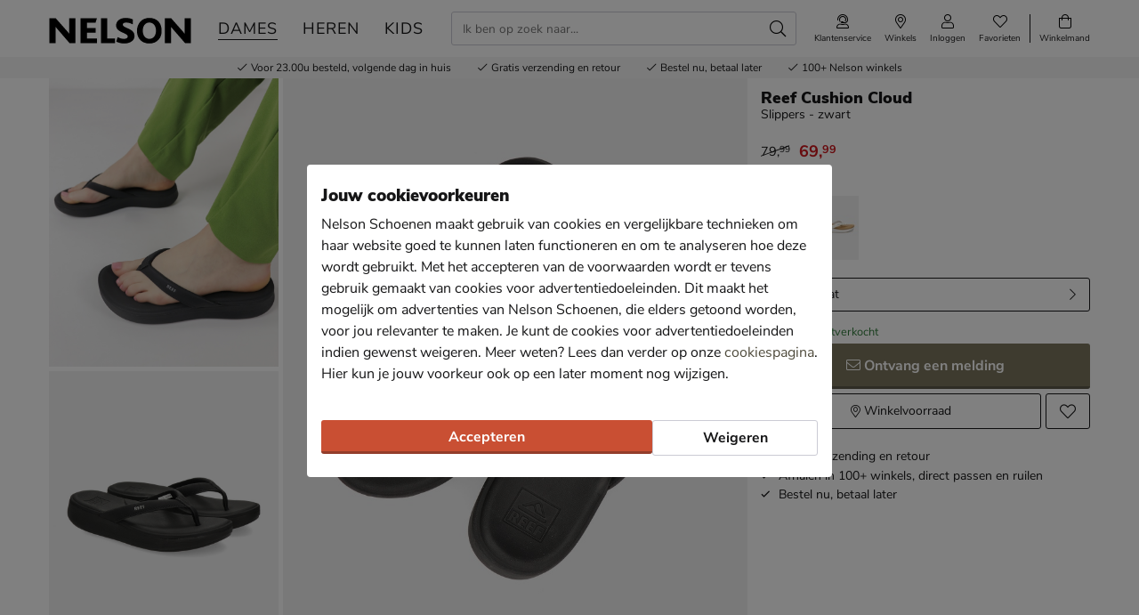

--- FILE ---
content_type: text/html; charset=utf-8
request_url: https://www.nelson.nl/reef-cushion-cloud-slippers-zwart-435977/
body_size: 26026
content:








<!doctype html>
<html lang="nl" class="is-pc is-browser-claudebot can-use-geolocation ">
<head>
  
  <link rel="preconnect" href="//assets.nelson.nl" crossorigin>
  <link rel="preconnect" href="//neleos-assets.nelson.nl" crossorigin>
  <link rel="preconnect" href="//cms-assets.nelson.nl" crossorigin>
  <link rel="preconnect" href="//www.google-analytics.com" crossorigin>
  <link rel="preconnect" href="//www.googletagmanager.com" crossorigin>
  



  
  <link as="font" crossorigin="anonymous" href="/static/neleos_wsf/bundles/fonts/fa-brands-400-9d8753ab3e7bbf13d2205e030b3f54b9.woff2" rel="preload"><link as="font" crossorigin="anonymous" href="/static/neleos_wsf/bundles/fonts/fa-light-300-ac2e100e7027e8c9887c519e5fd5c238.woff2" rel="preload"><link as="font" crossorigin="anonymous" href="/static/neleos_wsf/bundles/fonts/fa-regular-400-39344889bd61c66780bb273c62e3f098.woff2" rel="preload"><link as="font" crossorigin="anonymous" href="/static/neleos_wsf/bundles/fonts/fa-solid-900-a349eb5702e06b47687491b6ea5f56de.woff2" rel="preload">

  <link as="font" crossorigin="anonymous" href="/static/nelson/bundles/fonts/Camie-Regular.woff2" rel="preload"><link as="font" crossorigin="anonymous" href="/static/nelson/bundles/fonts/Nunito-Sans-400.woff2" rel="preload"><link as="font" crossorigin="anonymous" href="/static/nelson/bundles/fonts/Nunito-Sans-700.woff2" rel="preload"><link as="font" crossorigin="anonymous" href="/static/nelson/bundles/fonts/Nunito-Sans-900.woff2" rel="preload">



  <meta charset="utf-8">
  <meta name="viewport" content="width=device-width, initial-scale=1, shrink-to-fit=no">
  
  <meta name="format-detection" content="telephone=no">
  



<link rel="icon" type="image/png" sizes="192x192" href="/static/icons/icon.png">


<link rel="icon" type="image/png" sizes="32x32" href="/static/icons/favicon-32x32.png">
<link rel="icon" type="image/png" sizes="16x16" href="/static/icons/favicon-16x16.png">


<meta name="msapplication-square310x310logo" content="/static/icons/icon_largetile.png">
<meta name="msapplication-wide310x150logo" content="/static/icons/icon_widetile.png">
<meta name="msapplication-square150x150logo" content="/static/icons/icon_mediumtile.png">
<meta name="msapplication-square70x70logo" content="/static/icons/icon_smalltile.png">


<link rel="apple-touch-icon" sizes="180x180" href="/static/icons/ios-icon.png">


<meta name="msapplication-TileImage" content="/static/icons/ms-icon-144x144.png">



<link rel="mask-icon" href="/static/icons/safari-pinned-tab.svg" color="#000000">


<meta name="theme-color" content="#000000">


<meta name="msapplication-TileColor" content="#000000">

  
    <meta name="description" content="Op Nelson.nl shop je de Reef Cushion Cloud Slippers Zwart voor € 69,99 (op 21-01). Voor 23:00u besteld is morgen in huis. Gratis retourneren.">
    
    
  

  <link rel="canonical" href="https://www.nelson.nl/reef-cushion-cloud-slippers-zwart-435977/"/>

  <link href="/static/neleos_wsf/bundles/vendor-52da5347309f915d6343.css" rel="stylesheet" />
  <link href="/static/nelson/bundles/nelson-19dc41bafb04fdef46d4.css" rel="stylesheet" />

  
  

  
    <meta property="og:title" content="Reef Cushion Cloud - Slippers voor dames - Zwart">
    <meta property="og:description" content="Op Nelson.nl shop je de Reef Cushion Cloud Slippers Zwart voor € 69,99 (op 21-01). Voor 23:00u besteld is morgen in huis. Gratis retourneren.">
    <meta property="og:image" content="https://assets.nelson.nl/products/images/322672-08d58805cd9c3990a3f80ad7d5824449.png?asset_profile=rect_bg_xl">
    <meta property="og:type" content="product">
    <meta property="og:site_name" content="Nelson Schoenen">
    <meta property="og:url" content="https://www.nelson.nl/reef-cushion-cloud-slippers-zwart-435977/">
    <meta name="twitter:card" content="product">
    <meta name="twitter:site" content="@Nelson">
    <meta name="twitter:creator" content="@Nelson">
    <meta name="twitter:title" content="Reef Cushion Cloud - Slippers voor dames - Zwart">
    <meta name="twitter:description" content="Op Nelson.nl shop je de Reef Cushion Cloud Slippers Zwart voor € 69,99 (op 21-01). Voor 23:00u besteld is morgen in huis. Gratis retourneren.">
    <meta name="twitter:image" content="https://assets.nelson.nl/products/images/322672-08d58805cd9c3990a3f80ad7d5824449.png?asset_profile=rect_bg_xl">
    <meta name="twitter:data1" content="€ 69,99">
    <meta name="twitter:label1" content="Prijs">
    <script type="application/ld+json">
      {
        "@context": "http://schema.org/",
        "@type": "Product",
        "name": "Reef Cushion Cloud",
        "image": [
          
            
              "https://assets.nelson.nl/products/images/326319-f7e49eb48dbf85cebabcfacde68683a0.jpg?asset_profile=rect_bg_xl",
            
          
            
              "https://assets.nelson.nl/products/images/322702-99b107e3a4df52e4d669482bc5ecf7f5.png?asset_profile=rect_bg_xl",
            
          
            
              "https://assets.nelson.nl/products/images/322678-31ec4667bc7206f8682d05e9376ef0f0.png?asset_profile=rect_bg_xl",
            
          
            
              "https://assets.nelson.nl/products/images/322672-08d58805cd9c3990a3f80ad7d5824449.png?asset_profile=rect_bg_xl",
            
          
            
              "https://assets.nelson.nl/products/images/322675-135535cfa0aa1bf01170c8900df4d3f9.png?asset_profile=rect_bg_xl",
            
          
            
              "https://assets.nelson.nl/products/images/322696-3211ae4ebd1583a238eb8d658496a486.png?asset_profile=rect_bg_xl",
            
          
            
              "https://assets.nelson.nl/products/images/322693-4dc5370c0ee24c6974aeec39a45be9e2.png?asset_profile=rect_bg_xl",
            
          
            
              "https://assets.nelson.nl/products/images/322681-b25fa3a279effe8657ea69956d9f191f.png?asset_profile=rect_bg_xl",
            
          
            
              "https://assets.nelson.nl/products/images/322684-d5cf53fc36ae602d69c068c295fab44b.png?asset_profile=rect_bg_xl",
            
          
            
              "https://assets.nelson.nl/products/images/322687-69d41e10693804be70d3855c27de9c5d.png?asset_profile=rect_bg_xl",
            
          
            
              "https://assets.nelson.nl/products/images/322690-b397be337456809370f9bed062342fc0.png?asset_profile=rect_bg_xl",
            
          
            
              "https://assets.nelson.nl/products/images/322699-8c0cabcb7725304f03ae9245c354d113.png?asset_profile=rect_bg_xl"
            
          
         ],
        "description": "Reef Cushion Cloud dames teenslipper Comfortabele, lichtgewicht dames teenslippers van het merk Reef. De slippers hebben hogere zool wat er niet alleen leuk uitziet maar ook nog eens comfortabel is. De bandjes van de slipper zijn uitgevoerd in kunstleer. Het voetbed voelt zacht aan en veert mee met elke stap die je zet. De rubberen loopzool heeft een verhoging van 2,5 cm.",
        "brand": {
          "@type": "Thing",
          "name": "Reef"
        },
        "offers": {
          
          "@type": "Offer",
          "url": "https://www.nelson.nl/reef-cushion-cloud-slippers-zwart-435977/",
          "priceCurrency": "EUR",
          "price": "69.99",
          "itemCondition": "http://schema.org/NewCondition",
          "availability": "http://schema.org/OutOfStock",
          "seller": {
            "@type": "Organization",
            "name": "Nelson Schoenen"
          }
          
        },
        "color": "Zwart",
        "material": "Synthetisch leer/sky",
        "gender": "female"
      }
    </script>
  

  
  <title>Reef Cushion Cloud - Slippers voor dames - Zwart - Nelson.nl</title>
  
   
  <script type="text/javascript">
    var dataLayer = window.dataLayer = window.dataLayer || [];
    
  window.dataLayer.push({
    pageType: 'PDP'
  });

    window.dataLayer.push({"md5HashedEmail": "", "sha256HashedEmail": "", "userId": "", "currency": "EUR", "value": 69.99, "items": [{"item_id": "435977", "item_name": "Reef Cushion Cloud", "item_brand": "Reef", "item_category": "Schoenen", "product_sku": "nls-27804650-10", "product_type": "Shoes", "product_classification": "Slippers", "catalogue_number": "27804650-10", "price": 69.99, "genders": ["FEMALE"], "age_groups": ["ADULT"], "item_category2": "Slippers", "dimension1": "27804650-10"}]});
    
  
    window.dataLayer.push({
      event: 'productNotOrderable'
    });
  

  </script>
  <script type="text/javascript">
    /* Settings */
var wsf_settings = {
  
  "referer": null,
  "logging": true,
  "newsletter": {
    "first_use_timeout": {
       "enabled": true,
       "cookie": "has_seen_newsletter_modal"
    }
  },
  "sentry": {
    "dsn": "https://81dfe41ce3654ed29f2bb513be25b985@o242255.ingest.sentry.io/1730765",
    "environment": "prod",
    "release": "ef6e2d6a2a5310972e307c952ab9b8bbce3aff37",
  },
  "robin": {
    "enabled": true,
    "script_url": "https://selfservice.robinhq.com/external/robin/614021q0.js"
  },
  "gtm_product_dimension_mapping": [{"source": "catalogue_number", "target": "dimension1"}],
  "mapbox": {
    "token": "pk.eyJ1IjoianZhbndlZXMiLCJhIjoiY2sxdWZ2bTV6MGRpajNtbnlkY3p5NWJudCJ9.WE8BtF_pw2hDfslK_MTQcA"
  },
  "catalogue": {
    "endpoints": {
      "index": "/api/catalogue/",
      "category": "/api/catalogue/categories/",
      "brand": "/api/catalogue/brands/",
      "navigation": "/api/catalogue/navigation/",
      "product": "/api/catalogue/products/",
      "search": "/api/catalogue/search/",
      "search_suggestions": "/api/catalogue/search/suggestions/",
      "in_store_availability": "/api/catalogue/in-store-availability/",
      "similar_products": "/api/catalogue/similar-products/",
      
      "cross_sell_products": "/api/catalogue/cross-sell-products/",
      
    },
    "collections":  {"sale": "sale-2", "new": "nieuwe-collectie-3"},
  },
  "basket": {
    "endpoints": {
      "index": "/api/basket/",
      "num_items": "/api/basket/num-items",
      "add": "/api/basket/add",
      "update": "/api/basket/update",
      "remove": "/api/basket/remove",
      "choice_shipping": "/api/basket/choice_shipping",
      "choice_payment": "/api/basket/choice_payment",
      "offers": "/api/basket/offers",
      "select_offer": "/api/basket/offers/add",
      "dismiss_offer": "/api/basket/offers/"
    }
  },
  "checkout": {
    "constants": {"SHIPPING_ADDRESS_OWN": ["own", "Ander adres"]},
    "geocodeCountryCodes": ["NL","BE"],
    "endpoints": {
      "choice_shipping": "/api/checkout/checkout_choice_shipping",
      "choice_payment": "/api/checkout/checkout_choice_payment",
      "shippingLocations": "/api/checkout/checkout_shipping_locations",
      "customizeShippingAddress": "/api/checkout/checkout_custom_shipping_address",
      "choiceDeliveryTimeFrame": "/api/checkout/checkout_choice_shipping_home_delivery_time_frame",
      "applePaySession": "/api/checkout/apple_pay_session",
      "submitOrder": "/api/checkout/submit_order",
      "submitPayment": "/api/checkout/submit_payment"
    }
  },
  "account": {
    "endpoints": {
      "validate_email": "/api/account/validate_email",
      "lookup_address": "/api/account/lookup_address_location",
      "newsletter_signup": "/api/account/api_newsletter_signup",
      "newsletter_signup_modal": "/api/account/newsletter_signup_modal",
      "newsletter_is_email_opted_in": "/api/account/api_newsletter_is_email_opted_in",
      "newsletter_is_customer_opted_in": "/api/account/api_newsletter_is_customer_opted_in",
      "login": "/api/account/login",
      "reset_password_request": "/api/account/reset-password"
    }
  },
  "product_alert": {
    "endpoints": {
      "stock_alert": "/api/product-alert/stock-alert"
    }
  },
  "shipping": {
    "endpoints": {
      "shipping_location_details": "/api/shipping/shipping_location_details"
    }
  },
  "site_wide_alerts": {
    "dismissed_cookie": "siteWideAlertsDismissed",
  },
  
    "loyalty": {
      "endpoints": {
        "get_balance": "/api/account/loyalty_account_balance"
      }
    },
  
  
    "wishlist": {
      "endpoints": {
        "add_product": "/api/wishlist/add",
        "remove_product": "/api/wishlist/remove",
        "overview": "/favorieten/"
      }
    },
  
  "target_group": "FEMALE",
  "target_group_cookie": "target_group",
  "category_root_target_group": null,
  "gender_target_group": "FEMALE",
  "default_category_root_target_group": null,
  "in_store_availability": {
    "enabled": true,
  },
  "cross_sell": {
    "enabled": true,
  },
  "search_suggestions": {
    "enabled": true,
  },
  "security": {
    "cookie_consent_name": "cookie_consent",
    "cookie_policies": {"FUNCTIONAL": 1, "ANALYTICAL": 2, "MARKETING": 4, "VISITOR": 3, "ALL": 7},
    "secure_cookies": true
  },
  "urls": {
    "basket_overview": "/winkelmand/",
  },
  "geolocation": {
    "cookie": "geo_location",
    "cookie_ttl": 30,
    "device_cache_ttl": 86400,
  }
};
var pageInitialState = {"basket": {"num_items": 0}, "account": {"is_authenticated": false, "email": "", "first_name": ""}, "url": "/reef-cushion-cloud-slippers-zwart-435977/", "breadcrumbs": {"all": [[{"type": "home", "full_url": "/", "title": "Home", "metadata": {}}, {"type": "default", "full_url": "/schoenen/", "title": "Schoenen", "metadata": {}}, {"type": "default", "full_url": "/schoenen/slippers/", "title": "Slippers", "metadata": {}}], [{"type": "home", "full_url": "/", "title": "Home", "metadata": {}}, {"type": "default", "full_url": "/dames/", "title": "Dames", "metadata": {}}, {"type": "default", "full_url": "/dames/schoenen/", "title": "Schoenen", "metadata": {}}, {"type": "default", "full_url": "/dames/schoenen/slippers/", "title": "Slippers", "metadata": {}}]], "primary": [{"type": "default", "full_url": "/dames/", "title": "Dames", "metadata": {}}, {"type": "default", "full_url": "/dames/schoenen/", "title": "Schoenen", "metadata": {}}, {"type": "default", "full_url": "/dames/schoenen/slippers/", "title": "Slippers", "metadata": {}}]}, "query_params": {}, "product": {"name": "Reef Cushion Cloud", "slug": "reef-cushion-cloud-slippers-zwart", "state": "OUT_OF_STOCK", "requires_shipping": true, "product_sku": "nls-27804650-10", "product_type": "Shoes", "product_classification": "Slippers", "catalogue_number": "27804650-10", "description": "", "structure": "PARENT", "description_bullet_points": ["Reef Cushion Cloud dames teenslipper", "Comfortabele, lichtgewicht dames teenslippers van het merk Reef. De slippers hebben hogere zool wat er niet alleen leuk uitziet maar ook nog eens comfortabel is.", "De bandjes van de slipper zijn uitgevoerd in kunstleer.", "Het voetbed voelt zacht aan en veert mee met elke stap die je zet.", "De rubberen loopzool heeft een verhoging van 2,5 cm."], "brand": {"name": "Reef", "slug": "reef", "logo": {"type": "brand_logo", "url": "https://neleos-assets.nelson.nl/media/brand_logo/d916e0206ce6bb544fbf864c23af3a04.png", "variants": {"thumbnail": "https://neleos-assets.nelson.nl/media/brand_logo/d916e0206ce6bb544fbf864c23af3a04.thumbnail.width-100-1.png", "small_fit": "https://neleos-assets.nelson.nl/media/brand_logo/d916e0206ce6bb544fbf864c23af3a04.small_fit.fit-200-100-255-255-255-0-enlarge-0.png", "medium_fit": "https://neleos-assets.nelson.nl/media/brand_logo/d916e0206ce6bb544fbf864c23af3a04.medium_fit.fit-600-300-255-255-255-0-enlarge-0.png"}}, "description": "Reef is in 1984 opgericht door twee Argentijnse broers. Oorspronkelijk bedoeld voor surfers, maar tegenwoordig geaccepteerd door iedereen! De slippers zijn perfect voor een dagje strand of zwembad maar ook voor een wandeling door de stad! Alle slippers zijn eco-friendly en worden gedragen door miljoenen strandgangers wereldwijd.", "id": 69, "main_link": "/dames/merk:reef/"}, "product_attributes": {"color": {"id": "color", "label": "kleur", "value": "Zwart", "formatted_value": "Zwart", "type": "str", "_value": "Zwart"}, "season": {"id": "season", "label": "seizoen", "value": "Zomer 2025", "formatted_value": "Zomer 2025", "type": "str", "_value": "Zomer 2025"}, "genders": {"id": "genders", "label": "geslacht", "value": ["FEMALE"], "formatted_value": "Vrouwen", "type": "list", "_value": ["FEMALE"]}, "fit_type": {"id": "fit_type", "label": "pasvorm", "value": "Normaal", "formatted_value": "Normaal", "type": "str", "_value": "Normaal"}, "material": {"id": "material", "label": "materiaal", "value": "Synthetisch leer/sky", "formatted_value": "Synthetisch leer/sky", "type": "str", "_value": "Synthetisch leer/sky"}, "toe_type": {"id": "toe_type", "label": "Neus", "value": ["Open", "Rond"], "formatted_value": "Open en rond", "type": "list", "_value": ["Open", "Rond"]}, "heel_type": {"id": "heel_type", "label": "hakvorm", "value": "Platte zool", "formatted_value": "Platte zool", "type": "str", "_value": "Platte zool"}, "age_groups": {"id": "age_groups", "label": "leeftijdsgroepen", "value": ["ADULT"], "formatted_value": "Volwassenen", "type": "list", "_value": ["ADULT"]}, "heel_height": {"id": "heel_height", "label": "hakhoogte (in cm)", "value": "2,5", "formatted_value": "2,5", "type": "str", "_value": "2,5"}, "target_groups": {"id": "target_groups", "label": "target_groups", "value": ["FEMALE"], "formatted_value": "Vrouwen", "type": "list", "_value": ["FEMALE"]}, "inner_material": {"id": "inner_material", "label": "voering", "value": "Kunstleder", "formatted_value": "Kunstleder", "type": "str", "_value": "Kunstleder"}, "outer_material": {"id": "outer_material", "label": "materiaal buitenkant", "value": "Kunstleder", "formatted_value": "Kunstleder", "type": "str", "_value": "Kunstleder"}, "removable_sole": {"id": "removable_sole", "label": "uitneembaar voetbed", "value": false, "formatted_value": "Nee", "type": "bool", "_value": false}, "color_manufacturer": {"id": "color_manufacturer", "label": "kleur producent", "value": "Zwart", "formatted_value": "Zwart", "type": "str", "_value": "Zwart"}, "heel_height_bucket": {"id": "heel_height_bucket", "label": "heel_height_bucket", "value": "0 tot 3 cm (plat)", "formatted_value": "0 tot 3 cm (plat)", "type": "str", "_value": "0 tot 3 cm (plat)"}, "product_model_name": {"id": "product_model_name", "label": "model naam", "value": "Cushion Cloud", "formatted_value": "Cushion Cloud", "type": "str", "_value": "Cushion Cloud"}, "inner_sole_material": {"id": "inner_sole_material", "label": "materiaal binnenzool", "value": "Kunstleder", "formatted_value": "Kunstleder", "type": "str", "_value": "Kunstleder"}, "outer_sole_material": {"id": "outer_sole_material", "label": "materiaal buitenzool", "value": "Rubber", "formatted_value": "Rubber", "type": "str", "_value": "Rubber"}, "product_number": {"id": "product_number", "label": "artikelnummer", "value": "27804650-10", "formatted_value": "27804650-10", "type": "str", "_value": "27804650-10"}}, "categories": [{"id": 210, "name": "Slippers", "slug": "slippers", "slug_path": "schoenen/slippers", "name_path": "Schoenen/Slippers"}, {"id": 32, "name": "Slippers", "slug": "slippers", "slug_path": "dames/schoenen/slippers", "name_path": "Dames/Schoenen/Slippers"}], "assets": [{"asset_type": "IMAGE", "asset_source": "neleos", "asset_uri": "https://assets.nelson.nl/products/images/326319-f7e49eb48dbf85cebabcfacde68683a0.jpg", "asset_creative_type": "FOCUSED_USE", "visual_label": "STUDIO_WITH_MODEL", "metadata": {"width": 4000, "height": 5000, "size_bytes": 2821905, "mimetype": "image/jpeg"}, "is_asset_main": false}, {"asset_type": "IMAGE", "asset_source": "neleos", "asset_uri": "https://assets.nelson.nl/products/images/322702-99b107e3a4df52e4d669482bc5ecf7f5.png", "asset_creative_type": "ALTERNATE_SHADOW", "visual_label": "PAIR_SIDE_VIEW", "metadata": {"width": 3767, "height": 1823, "size_bytes": 4305994, "mimetype": "image/png"}, "is_asset_main": false}, {"asset_type": "IMAGE", "asset_source": "neleos", "asset_uri": "https://assets.nelson.nl/products/images/322678-31ec4667bc7206f8682d05e9376ef0f0.png", "asset_creative_type": "ALTERNATE_SHADOW", "visual_label": "PAIR_TOP_VIEW", "metadata": {"width": 3056, "height": 3386, "size_bytes": 7687655, "mimetype": "image/png"}, "is_asset_main": false}, {"asset_type": "IMAGE", "asset_source": "neleos", "asset_uri": "https://assets.nelson.nl/products/images/322672-08d58805cd9c3990a3f80ad7d5824449.png", "asset_creative_type": "MAIN_SHADOW", "visual_label": "RIGHT_SIDE_VIEW", "metadata": {"width": 3491, "height": 1527, "size_bytes": 2592385, "mimetype": "image/png"}, "is_asset_main": false}, {"asset_type": "IMAGE", "asset_source": "neleos", "asset_uri": "https://assets.nelson.nl/products/images/322675-135535cfa0aa1bf01170c8900df4d3f9.png", "asset_creative_type": "ALTERNATE_SHADOW", "visual_label": "PAIR_BACK_VIEW", "metadata": {"width": 3781, "height": 1873, "size_bytes": 4205232, "mimetype": "image/png"}, "is_asset_main": false}, {"asset_type": "IMAGE", "asset_source": "neleos", "asset_uri": "https://assets.nelson.nl/products/images/322696-3211ae4ebd1583a238eb8d658496a486.png", "asset_creative_type": "ALTERNATE_SHADOW", "visual_label": "BOTTOM_VIEW", "metadata": {"width": 1658, "height": 3228, "size_bytes": 4290337, "mimetype": "image/png"}, "is_asset_main": false}, {"asset_type": "IMAGE", "asset_source": "neleos", "asset_uri": "https://assets.nelson.nl/products/images/322693-4dc5370c0ee24c6974aeec39a45be9e2.png", "asset_creative_type": "ALTERNATE_SHADOW", "visual_label": "TOP_VIEW", "metadata": {"width": 1631, "height": 3113, "size_bytes": 3083651, "mimetype": "image/png"}, "is_asset_main": false}, {"asset_type": "IMAGE", "asset_source": "neleos", "asset_uri": "https://assets.nelson.nl/products/images/322681-b25fa3a279effe8657ea69956d9f191f.png", "asset_creative_type": "ALTERNATE_SHADOW", "visual_label": "RIGHT_SIDE_VIEW_TILTED", "metadata": {"width": 3473, "height": 1540, "size_bytes": 2586888, "mimetype": "image/png"}, "is_asset_main": false}, {"asset_type": "IMAGE", "asset_source": "neleos", "asset_uri": "https://assets.nelson.nl/products/images/322684-d5cf53fc36ae602d69c068c295fab44b.png", "asset_creative_type": "ALTERNATE_SHADOW", "visual_label": "FRONT_VIEW", "metadata": {"width": 1836, "height": 1693, "size_bytes": 1802437, "mimetype": "image/png"}, "is_asset_main": false}, {"asset_type": "IMAGE", "asset_source": "neleos", "asset_uri": "https://assets.nelson.nl/products/images/322687-69d41e10693804be70d3855c27de9c5d.png", "asset_creative_type": "ALTERNATE_SHADOW", "visual_label": "LEFT_SIDE_VIEW", "metadata": {"width": 3527, "height": 1469, "size_bytes": 2605158, "mimetype": "image/png"}, "is_asset_main": false}, {"asset_type": "IMAGE", "asset_source": "neleos", "asset_uri": "https://assets.nelson.nl/products/images/322690-b397be337456809370f9bed062342fc0.png", "asset_creative_type": "ALTERNATE_SHADOW", "visual_label": "BACK_VIEW", "metadata": {"width": 1765, "height": 1713, "size_bytes": 1811147, "mimetype": "image/png"}, "is_asset_main": false}, {"asset_type": "IMAGE", "asset_source": "neleos", "asset_uri": "https://assets.nelson.nl/products/images/322699-8c0cabcb7725304f03ae9245c354d113.png", "asset_creative_type": "ALTERNATE_SHADOW", "visual_label": "LEFT_SIDE_VIEW", "metadata": {"width": 3523, "height": 1559, "size_bytes": 2905170, "mimetype": "image/png"}, "is_asset_main": false}], "main_asset": {"asset_type": "IMAGE", "asset_source": "neleos", "asset_uri": "https://assets.nelson.nl/products/images/322672-08d58805cd9c3990a3f80ad7d5824449.png", "asset_creative_type": "MAIN_SHADOW", "visual_label": "RIGHT_SIDE_VIEW", "metadata": {"width": 3491, "height": 1527, "size_bytes": 2592385, "mimetype": "image/png"}}, "product_variants": [{"name": "Reef Cushion Cloud", "slug": "reef-cushion-cloud-slippers-zwart", "state": "OUT_OF_STOCK", "requires_shipping": true, "product_sku": "nls-27804650-10", "product_type": "Shoes", "product_classification": "Slippers", "catalogue_number": "27804650-10", "description": "", "structure": "PARENT", "description_bullet_points": ["Reef Cushion Cloud dames teenslipper", "Comfortabele, lichtgewicht dames teenslippers van het merk Reef. De slippers hebben hogere zool wat er niet alleen leuk uitziet maar ook nog eens comfortabel is.", "De bandjes van de slipper zijn uitgevoerd in kunstleer.", "Het voetbed voelt zacht aan en veert mee met elke stap die je zet.", "De rubberen loopzool heeft een verhoging van 2,5 cm."], "brand": {"name": "Reef", "slug": "reef", "logo": {"type": "brand_logo", "url": "https://neleos-assets.nelson.nl/media/brand_logo/d916e0206ce6bb544fbf864c23af3a04.png", "variants": {"thumbnail": "https://neleos-assets.nelson.nl/media/brand_logo/d916e0206ce6bb544fbf864c23af3a04.thumbnail.width-100-1.png", "small_fit": "https://neleos-assets.nelson.nl/media/brand_logo/d916e0206ce6bb544fbf864c23af3a04.small_fit.fit-200-100-255-255-255-0-enlarge-0.png", "medium_fit": "https://neleos-assets.nelson.nl/media/brand_logo/d916e0206ce6bb544fbf864c23af3a04.medium_fit.fit-600-300-255-255-255-0-enlarge-0.png"}}, "description": "Reef is in 1984 opgericht door twee Argentijnse broers. Oorspronkelijk bedoeld voor surfers, maar tegenwoordig geaccepteerd door iedereen! De slippers zijn perfect voor een dagje strand of zwembad maar ook voor een wandeling door de stad! Alle slippers zijn eco-friendly en worden gedragen door miljoenen strandgangers wereldwijd.", "id": 69, "main_link": "/dames/merk:reef/"}, "product_attributes": {"color": {"id": "color", "label": "kleur", "value": "Zwart", "formatted_value": "Zwart", "type": "str", "_value": "Zwart"}, "season": {"id": "season", "label": "seizoen", "value": "Zomer 2025", "formatted_value": "Zomer 2025", "type": "str", "_value": "Zomer 2025"}, "genders": {"id": "genders", "label": "geslacht", "value": ["FEMALE"], "formatted_value": "Vrouwen", "type": "list", "_value": ["FEMALE"]}, "fit_type": {"id": "fit_type", "label": "pasvorm", "value": "Normaal", "formatted_value": "Normaal", "type": "str", "_value": "Normaal"}, "material": {"id": "material", "label": "materiaal", "value": "Synthetisch leer/sky", "formatted_value": "Synthetisch leer/sky", "type": "str", "_value": "Synthetisch leer/sky"}, "toe_type": {"id": "toe_type", "label": "Neus", "value": ["Open", "Rond"], "formatted_value": "Open en rond", "type": "list", "_value": ["Open", "Rond"]}, "heel_type": {"id": "heel_type", "label": "hakvorm", "value": "Platte zool", "formatted_value": "Platte zool", "type": "str", "_value": "Platte zool"}, "age_groups": {"id": "age_groups", "label": "leeftijdsgroepen", "value": ["ADULT"], "formatted_value": "Volwassenen", "type": "list", "_value": ["ADULT"]}, "heel_height": {"id": "heel_height", "label": "hakhoogte (in cm)", "value": "2,5", "formatted_value": "2,5", "type": "str", "_value": "2,5"}, "target_groups": {"id": "target_groups", "label": "target_groups", "value": ["FEMALE"], "formatted_value": "Vrouwen", "type": "list", "_value": ["FEMALE"]}, "inner_material": {"id": "inner_material", "label": "voering", "value": "Kunstleder", "formatted_value": "Kunstleder", "type": "str", "_value": "Kunstleder"}, "outer_material": {"id": "outer_material", "label": "materiaal buitenkant", "value": "Kunstleder", "formatted_value": "Kunstleder", "type": "str", "_value": "Kunstleder"}, "removable_sole": {"id": "removable_sole", "label": "uitneembaar voetbed", "value": false, "formatted_value": "Nee", "type": "bool", "_value": false}, "color_manufacturer": {"id": "color_manufacturer", "label": "kleur producent", "value": "Zwart", "formatted_value": "Zwart", "type": "str", "_value": "Zwart"}, "heel_height_bucket": {"id": "heel_height_bucket", "label": "heel_height_bucket", "value": "0 tot 3 cm (plat)", "formatted_value": "0 tot 3 cm (plat)", "type": "str", "_value": "0 tot 3 cm (plat)"}, "product_model_name": {"id": "product_model_name", "label": "model naam", "value": "Cushion Cloud", "formatted_value": "Cushion Cloud", "type": "str", "_value": "Cushion Cloud"}, "inner_sole_material": {"id": "inner_sole_material", "label": "materiaal binnenzool", "value": "Kunstleder", "formatted_value": "Kunstleder", "type": "str", "_value": "Kunstleder"}, "outer_sole_material": {"id": "outer_sole_material", "label": "materiaal buitenzool", "value": "Rubber", "formatted_value": "Rubber", "type": "str", "_value": "Rubber"}, "product_number": {"id": "product_number", "label": "artikelnummer", "value": "27804650-10", "formatted_value": "27804650-10", "type": "str", "_value": "27804650-10"}}, "categories": [{"id": 210, "name": "Slippers", "slug": "slippers", "slug_path": "schoenen/slippers", "name_path": "Schoenen/Slippers"}, {"id": 32, "name": "Slippers", "slug": "slippers", "slug_path": "dames/schoenen/slippers", "name_path": "Dames/Schoenen/Slippers"}], "assets": [{"asset_type": "IMAGE", "asset_source": "neleos", "asset_uri": "https://assets.nelson.nl/products/images/326319-f7e49eb48dbf85cebabcfacde68683a0.jpg", "asset_creative_type": "FOCUSED_USE", "visual_label": "STUDIO_WITH_MODEL", "metadata": {"width": 4000, "height": 5000, "size_bytes": 2821905, "mimetype": "image/jpeg"}, "is_asset_main": false}, {"asset_type": "IMAGE", "asset_source": "neleos", "asset_uri": "https://assets.nelson.nl/products/images/322672-08d58805cd9c3990a3f80ad7d5824449.png", "asset_creative_type": "MAIN_SHADOW", "visual_label": "RIGHT_SIDE_VIEW", "metadata": {"width": 3491, "height": 1527, "size_bytes": 2592385, "mimetype": "image/png"}, "is_asset_main": false}, {"asset_type": "IMAGE", "asset_source": "neleos", "asset_uri": "https://assets.nelson.nl/products/images/322681-b25fa3a279effe8657ea69956d9f191f.png", "asset_creative_type": "ALTERNATE_SHADOW", "visual_label": "RIGHT_SIDE_VIEW_TILTED", "metadata": {"width": 3473, "height": 1540, "size_bytes": 2586888, "mimetype": "image/png"}, "is_asset_main": false}, {"asset_type": "IMAGE", "asset_source": "neleos", "asset_uri": "https://assets.nelson.nl/products/images/322684-d5cf53fc36ae602d69c068c295fab44b.png", "asset_creative_type": "ALTERNATE_SHADOW", "visual_label": "FRONT_VIEW", "metadata": {"width": 1836, "height": 1693, "size_bytes": 1802437, "mimetype": "image/png"}, "is_asset_main": false}, {"asset_type": "IMAGE", "asset_source": "neleos", "asset_uri": "https://assets.nelson.nl/products/images/322687-69d41e10693804be70d3855c27de9c5d.png", "asset_creative_type": "ALTERNATE_SHADOW", "visual_label": "LEFT_SIDE_VIEW", "metadata": {"width": 3527, "height": 1469, "size_bytes": 2605158, "mimetype": "image/png"}, "is_asset_main": false}, {"asset_type": "IMAGE", "asset_source": "neleos", "asset_uri": "https://assets.nelson.nl/products/images/322690-b397be337456809370f9bed062342fc0.png", "asset_creative_type": "ALTERNATE_SHADOW", "visual_label": "BACK_VIEW", "metadata": {"width": 1765, "height": 1713, "size_bytes": 1811147, "mimetype": "image/png"}, "is_asset_main": false}, {"asset_type": "IMAGE", "asset_source": "neleos", "asset_uri": "https://assets.nelson.nl/products/images/322693-4dc5370c0ee24c6974aeec39a45be9e2.png", "asset_creative_type": "ALTERNATE_SHADOW", "visual_label": "TOP_VIEW", "metadata": {"width": 1631, "height": 3113, "size_bytes": 3083651, "mimetype": "image/png"}, "is_asset_main": false}, {"asset_type": "IMAGE", "asset_source": "neleos", "asset_uri": "https://assets.nelson.nl/products/images/322696-3211ae4ebd1583a238eb8d658496a486.png", "asset_creative_type": "ALTERNATE_SHADOW", "visual_label": "BOTTOM_VIEW", "metadata": {"width": 1658, "height": 3228, "size_bytes": 4290337, "mimetype": "image/png"}, "is_asset_main": false}, {"asset_type": "IMAGE", "asset_source": "neleos", "asset_uri": "https://assets.nelson.nl/products/images/322699-8c0cabcb7725304f03ae9245c354d113.png", "asset_creative_type": "ALTERNATE_SHADOW", "visual_label": "LEFT_SIDE_VIEW", "metadata": {"width": 3523, "height": 1559, "size_bytes": 2905170, "mimetype": "image/png"}, "is_asset_main": false}, {"asset_type": "IMAGE", "asset_source": "neleos", "asset_uri": "https://assets.nelson.nl/products/images/322702-99b107e3a4df52e4d669482bc5ecf7f5.png", "asset_creative_type": "ALTERNATE_SHADOW", "visual_label": "PAIR_SIDE_VIEW", "metadata": {"width": 3767, "height": 1823, "size_bytes": 4305994, "mimetype": "image/png"}, "is_asset_main": false}, {"asset_type": "IMAGE", "asset_source": "neleos", "asset_uri": "https://assets.nelson.nl/products/images/322675-135535cfa0aa1bf01170c8900df4d3f9.png", "asset_creative_type": "ALTERNATE_SHADOW", "visual_label": "PAIR_BACK_VIEW", "metadata": {"width": 3781, "height": 1873, "size_bytes": 4205232, "mimetype": "image/png"}, "is_asset_main": false}, {"asset_type": "IMAGE", "asset_source": "neleos", "asset_uri": "https://assets.nelson.nl/products/images/322678-31ec4667bc7206f8682d05e9376ef0f0.png", "asset_creative_type": "ALTERNATE_SHADOW", "visual_label": "PAIR_TOP_VIEW", "metadata": {"width": 3056, "height": 3386, "size_bytes": 7687655, "mimetype": "image/png"}, "is_asset_main": false}], "main_asset": {"asset_type": "IMAGE", "asset_source": "neleos", "asset_uri": "https://assets.nelson.nl/products/images/322672-08d58805cd9c3990a3f80ad7d5824449.png", "asset_creative_type": "MAIN_SHADOW", "visual_label": "RIGHT_SIDE_VIEW", "metadata": {"width": 3491, "height": 1527, "size_bytes": 2592385, "mimetype": "image/png"}}, "product_variants": [{"type": "products", "id": 435984, "attributes": {"name": "Reef Cushion Cloud", "slug": "reef-cushion-cloud-slippers-wit", "state": "ORDERABLE", "catalogue_number": "27804650-20", "product_sku": "nls-27804650-20", "product_type": "Shoes", "product_classification": "Slippers", "structure": "PARENT", "main_asset": {"asset_type": "IMAGE", "asset_source": "neleos", "asset_uri": "https://assets.nelson.nl/products/images/322705-81888907a9df2081fe3349ecc8f1ca2e.png", "asset_creative_type": "MAIN_SHADOW", "visual_label": "RIGHT_SIDE_VIEW", "metadata": {"width": 3499, "height": 1499, "size_bytes": 2794413, "mimetype": "image/png"}}, "rollup_attribute_set": "SHOE_SIZE", "rollup_attributes": [{"name": "shoe_size_eu", "value": "Maat"}]}}], "rollup_attribute_set": "SHOE_SIZE", "rollup_attributes": ["shoe_size_eu"], "child_products": {"rollup_attribute": {"id": "shoe_size_eu", "label": "maat"}, "products": [{"id": 435978, "attributes": {"shoe_size_eu": {"id": "shoe_size_eu", "label": "maat", "value": "36", "formatted_value": "36", "type": "str", "_value": "36"}, "shoe_size_manufacturer": {"id": "shoe_size_manufacturer", "label": "shoe_size_manufacturer", "value": "36", "formatted_value": "36", "type": "str", "_value": "36"}}, "state": "OUT_OF_STOCK", "estimated_delivery_date": {"earliest_date": "2026-01-22", "latest_date": "2026-01-22", "cutoff_datetime": "2026-01-21T22:00:00+00:00"}, "product_sku": "872025175951", "catalogue_number": "27804650-10", "stock": 0, "delivery_promise": "BEFORE_23_NEXT_WORKING_DAY", "price": {"channel_instance_id": 2, "vat_percentage": 21.0, "is_discounted": true, "sale_price": {"amount": 69.99, "currency": "EUR", "currency_symbol": "\u20ac", "currency_symbol_html": "\u0026#8364;", "decimal_mark": ",", "pre_decimal_str": "69", "decimal_str": "99", "formatted": "\u20ac\u00a069,99"}, "sale_price_excl_vat": {"amount": 57.84, "currency": "EUR", "currency_symbol": "\u20ac", "currency_symbol_html": "\u0026#8364;", "decimal_mark": ",", "pre_decimal_str": "57", "decimal_str": "84", "formatted": "\u20ac\u00a057,84"}, "regular_price": {"amount": 79.99, "currency": "EUR", "currency_symbol": "\u20ac", "currency_symbol_html": "\u0026#8364;", "decimal_mark": ",", "pre_decimal_str": "79", "decimal_str": "99", "formatted": "\u20ac\u00a079,99"}, "regular_price_excl_vat": {"amount": 66.11, "currency": "EUR", "currency_symbol": "\u20ac", "currency_symbol_html": "\u0026#8364;", "decimal_mark": ",", "pre_decimal_str": "66", "decimal_str": "11", "formatted": "\u20ac\u00a066,11"}, "id": 39492421}, "extra": {"grouped_flags": {}, "current_variant": "435978;kleur:Zwart;maat:36", "active_category": null, "active_category_name_path": null, "estimated_delivery_date": {"earliest_date": "2026-01-22", "latest_date": "2026-01-22", "cutoff_datetime": "2026-01-21T22:00:00+00:00"}, "pricing": {"min_discount_amount": 10.0, "has_discount": true, "has_from_price": false, "regular_price": {"amount": 79.99, "currency": "EUR", "currency_symbol": "\u20ac", "currency_symbol_html": "\u0026#8364;", "decimal_mark": ",", "pre_decimal_str": "79", "decimal_str": "99", "formatted": "\u20ac\u00a079,99"}, "sale_price": {"amount": 69.99, "currency": "EUR", "currency_symbol": "\u20ac", "currency_symbol_html": "\u0026#8364;", "decimal_mark": ",", "pre_decimal_str": "69", "decimal_str": "99", "formatted": "\u20ac\u00a069,99"}}, "delivery_promise": {"label": "BEFORE_23_NEXT_WORKING_DAY", "value": "BEFORE_23_NEXT_WORKING_DAY"}, "is_orderable": false, "is_out_of_stock": true, "is_no_offer_available": false, "has_stock": false, "low_stock": false, "image_alt_text": "Slippers - Zwart"}, "rollup_attribute": {"id": "shoe_size_eu", "label": "maat", "value": "36", "formatted_value": "36", "type": "str", "_value": "36"}}, {"id": 435979, "attributes": {"shoe_size_eu": {"id": "shoe_size_eu", "label": "maat", "value": "37", "formatted_value": "37", "type": "str", "_value": "37"}, "shoe_size_manufacturer": {"id": "shoe_size_manufacturer", "label": "shoe_size_manufacturer", "value": "37", "formatted_value": "37", "type": "str", "_value": "37"}}, "state": "OUT_OF_STOCK", "estimated_delivery_date": {"earliest_date": "2026-01-22", "latest_date": "2026-01-22", "cutoff_datetime": "2026-01-21T22:00:00+00:00"}, "product_sku": "872025175952", "catalogue_number": "27804650-10", "stock": 0, "delivery_promise": "BEFORE_23_NEXT_WORKING_DAY", "price": {"channel_instance_id": 2, "vat_percentage": 21.0, "is_discounted": true, "sale_price": {"amount": 69.99, "currency": "EUR", "currency_symbol": "\u20ac", "currency_symbol_html": "\u0026#8364;", "decimal_mark": ",", "pre_decimal_str": "69", "decimal_str": "99", "formatted": "\u20ac\u00a069,99"}, "sale_price_excl_vat": {"amount": 57.84, "currency": "EUR", "currency_symbol": "\u20ac", "currency_symbol_html": "\u0026#8364;", "decimal_mark": ",", "pre_decimal_str": "57", "decimal_str": "84", "formatted": "\u20ac\u00a057,84"}, "regular_price": {"amount": 79.99, "currency": "EUR", "currency_symbol": "\u20ac", "currency_symbol_html": "\u0026#8364;", "decimal_mark": ",", "pre_decimal_str": "79", "decimal_str": "99", "formatted": "\u20ac\u00a079,99"}, "regular_price_excl_vat": {"amount": 66.11, "currency": "EUR", "currency_symbol": "\u20ac", "currency_symbol_html": "\u0026#8364;", "decimal_mark": ",", "pre_decimal_str": "66", "decimal_str": "11", "formatted": "\u20ac\u00a066,11"}, "id": 39492545}, "extra": {"grouped_flags": {}, "current_variant": "435979;kleur:Zwart;maat:37", "active_category": null, "active_category_name_path": null, "estimated_delivery_date": {"earliest_date": "2026-01-22", "latest_date": "2026-01-22", "cutoff_datetime": "2026-01-21T22:00:00+00:00"}, "pricing": {"min_discount_amount": 10.0, "has_discount": true, "has_from_price": false, "regular_price": {"amount": 79.99, "currency": "EUR", "currency_symbol": "\u20ac", "currency_symbol_html": "\u0026#8364;", "decimal_mark": ",", "pre_decimal_str": "79", "decimal_str": "99", "formatted": "\u20ac\u00a079,99"}, "sale_price": {"amount": 69.99, "currency": "EUR", "currency_symbol": "\u20ac", "currency_symbol_html": "\u0026#8364;", "decimal_mark": ",", "pre_decimal_str": "69", "decimal_str": "99", "formatted": "\u20ac\u00a069,99"}}, "delivery_promise": {"label": "BEFORE_23_NEXT_WORKING_DAY", "value": "BEFORE_23_NEXT_WORKING_DAY"}, "is_orderable": false, "is_out_of_stock": true, "is_no_offer_available": false, "has_stock": false, "low_stock": false, "image_alt_text": "Slippers - Zwart"}, "rollup_attribute": {"id": "shoe_size_eu", "label": "maat", "value": "37", "formatted_value": "37", "type": "str", "_value": "37"}}, {"id": 435980, "attributes": {"shoe_size_eu": {"id": "shoe_size_eu", "label": "maat", "value": "38/39", "formatted_value": "38/39", "type": "str", "_value": "38/39"}, "shoe_size_manufacturer": {"id": "shoe_size_manufacturer", "label": "shoe_size_manufacturer", "value": "38/39", "formatted_value": "38/39", "type": "str", "_value": "38/39"}}, "state": "OUT_OF_STOCK", "estimated_delivery_date": {"earliest_date": "2026-01-22", "latest_date": "2026-01-22", "cutoff_datetime": "2026-01-21T22:00:00+00:00"}, "product_sku": "872025175953", "catalogue_number": "27804650-10", "stock": 0, "delivery_promise": "BEFORE_23_NEXT_WORKING_DAY", "price": {"channel_instance_id": 2, "vat_percentage": 21.0, "is_discounted": true, "sale_price": {"amount": 69.99, "currency": "EUR", "currency_symbol": "\u20ac", "currency_symbol_html": "\u0026#8364;", "decimal_mark": ",", "pre_decimal_str": "69", "decimal_str": "99", "formatted": "\u20ac\u00a069,99"}, "sale_price_excl_vat": {"amount": 57.84, "currency": "EUR", "currency_symbol": "\u20ac", "currency_symbol_html": "\u0026#8364;", "decimal_mark": ",", "pre_decimal_str": "57", "decimal_str": "84", "formatted": "\u20ac\u00a057,84"}, "regular_price": {"amount": 79.99, "currency": "EUR", "currency_symbol": "\u20ac", "currency_symbol_html": "\u0026#8364;", "decimal_mark": ",", "pre_decimal_str": "79", "decimal_str": "99", "formatted": "\u20ac\u00a079,99"}, "regular_price_excl_vat": {"amount": 66.11, "currency": "EUR", "currency_symbol": "\u20ac", "currency_symbol_html": "\u0026#8364;", "decimal_mark": ",", "pre_decimal_str": "66", "decimal_str": "11", "formatted": "\u20ac\u00a066,11"}, "id": 39492669}, "extra": {"grouped_flags": {}, "current_variant": "435980;kleur:Zwart;maat:38/39", "active_category": null, "active_category_name_path": null, "estimated_delivery_date": {"earliest_date": "2026-01-22", "latest_date": "2026-01-22", "cutoff_datetime": "2026-01-21T22:00:00+00:00"}, "pricing": {"min_discount_amount": 10.0, "has_discount": true, "has_from_price": false, "regular_price": {"amount": 79.99, "currency": "EUR", "currency_symbol": "\u20ac", "currency_symbol_html": "\u0026#8364;", "decimal_mark": ",", "pre_decimal_str": "79", "decimal_str": "99", "formatted": "\u20ac\u00a079,99"}, "sale_price": {"amount": 69.99, "currency": "EUR", "currency_symbol": "\u20ac", "currency_symbol_html": "\u0026#8364;", "decimal_mark": ",", "pre_decimal_str": "69", "decimal_str": "99", "formatted": "\u20ac\u00a069,99"}}, "delivery_promise": {"label": "BEFORE_23_NEXT_WORKING_DAY", "value": "BEFORE_23_NEXT_WORKING_DAY"}, "is_orderable": false, "is_out_of_stock": true, "is_no_offer_available": false, "has_stock": false, "low_stock": false, "image_alt_text": "Slippers - Zwart"}, "rollup_attribute": {"id": "shoe_size_eu", "label": "maat", "value": "38/39", "formatted_value": "38/39", "type": "str", "_value": "38/39"}}, {"id": 435981, "attributes": {"shoe_size_eu": {"id": "shoe_size_eu", "label": "maat", "value": "40", "formatted_value": "40", "type": "str", "_value": "40"}, "shoe_size_manufacturer": {"id": "shoe_size_manufacturer", "label": "shoe_size_manufacturer", "value": "40", "formatted_value": "40", "type": "str", "_value": "40"}}, "state": "OUT_OF_STOCK", "estimated_delivery_date": {"earliest_date": "2026-01-22", "latest_date": "2026-01-22", "cutoff_datetime": "2026-01-21T22:00:00+00:00"}, "product_sku": "872025175954", "catalogue_number": "27804650-10", "stock": 0, "delivery_promise": "BEFORE_23_NEXT_WORKING_DAY", "price": {"channel_instance_id": 2, "vat_percentage": 21.0, "is_discounted": true, "sale_price": {"amount": 69.99, "currency": "EUR", "currency_symbol": "\u20ac", "currency_symbol_html": "\u0026#8364;", "decimal_mark": ",", "pre_decimal_str": "69", "decimal_str": "99", "formatted": "\u20ac\u00a069,99"}, "sale_price_excl_vat": {"amount": 57.84, "currency": "EUR", "currency_symbol": "\u20ac", "currency_symbol_html": "\u0026#8364;", "decimal_mark": ",", "pre_decimal_str": "57", "decimal_str": "84", "formatted": "\u20ac\u00a057,84"}, "regular_price": {"amount": 79.99, "currency": "EUR", "currency_symbol": "\u20ac", "currency_symbol_html": "\u0026#8364;", "decimal_mark": ",", "pre_decimal_str": "79", "decimal_str": "99", "formatted": "\u20ac\u00a079,99"}, "regular_price_excl_vat": {"amount": 66.11, "currency": "EUR", "currency_symbol": "\u20ac", "currency_symbol_html": "\u0026#8364;", "decimal_mark": ",", "pre_decimal_str": "66", "decimal_str": "11", "formatted": "\u20ac\u00a066,11"}, "id": 39492793}, "extra": {"grouped_flags": {}, "current_variant": "435981;kleur:Zwart;maat:40", "active_category": null, "active_category_name_path": null, "estimated_delivery_date": {"earliest_date": "2026-01-22", "latest_date": "2026-01-22", "cutoff_datetime": "2026-01-21T22:00:00+00:00"}, "pricing": {"min_discount_amount": 10.0, "has_discount": true, "has_from_price": false, "regular_price": {"amount": 79.99, "currency": "EUR", "currency_symbol": "\u20ac", "currency_symbol_html": "\u0026#8364;", "decimal_mark": ",", "pre_decimal_str": "79", "decimal_str": "99", "formatted": "\u20ac\u00a079,99"}, "sale_price": {"amount": 69.99, "currency": "EUR", "currency_symbol": "\u20ac", "currency_symbol_html": "\u0026#8364;", "decimal_mark": ",", "pre_decimal_str": "69", "decimal_str": "99", "formatted": "\u20ac\u00a069,99"}}, "delivery_promise": {"label": "BEFORE_23_NEXT_WORKING_DAY", "value": "BEFORE_23_NEXT_WORKING_DAY"}, "is_orderable": false, "is_out_of_stock": true, "is_no_offer_available": false, "has_stock": false, "low_stock": false, "image_alt_text": "Slippers - Zwart"}, "rollup_attribute": {"id": "shoe_size_eu", "label": "maat", "value": "40", "formatted_value": "40", "type": "str", "_value": "40"}}, {"id": 435982, "attributes": {"shoe_size_eu": {"id": "shoe_size_eu", "label": "maat", "value": "41", "formatted_value": "41", "type": "str", "_value": "41"}, "shoe_size_manufacturer": {"id": "shoe_size_manufacturer", "label": "shoe_size_manufacturer", "value": "41", "formatted_value": "41", "type": "str", "_value": "41"}}, "state": "OUT_OF_STOCK", "estimated_delivery_date": {"earliest_date": "2026-01-22", "latest_date": "2026-01-22", "cutoff_datetime": "2026-01-21T22:00:00+00:00"}, "product_sku": "872025175955", "catalogue_number": "27804650-10", "stock": 0, "delivery_promise": "BEFORE_23_NEXT_WORKING_DAY", "price": {"channel_instance_id": 2, "vat_percentage": 21.0, "is_discounted": true, "sale_price": {"amount": 69.99, "currency": "EUR", "currency_symbol": "\u20ac", "currency_symbol_html": "\u0026#8364;", "decimal_mark": ",", "pre_decimal_str": "69", "decimal_str": "99", "formatted": "\u20ac\u00a069,99"}, "sale_price_excl_vat": {"amount": 57.84, "currency": "EUR", "currency_symbol": "\u20ac", "currency_symbol_html": "\u0026#8364;", "decimal_mark": ",", "pre_decimal_str": "57", "decimal_str": "84", "formatted": "\u20ac\u00a057,84"}, "regular_price": {"amount": 79.99, "currency": "EUR", "currency_symbol": "\u20ac", "currency_symbol_html": "\u0026#8364;", "decimal_mark": ",", "pre_decimal_str": "79", "decimal_str": "99", "formatted": "\u20ac\u00a079,99"}, "regular_price_excl_vat": {"amount": 66.11, "currency": "EUR", "currency_symbol": "\u20ac", "currency_symbol_html": "\u0026#8364;", "decimal_mark": ",", "pre_decimal_str": "66", "decimal_str": "11", "formatted": "\u20ac\u00a066,11"}, "id": 39492917}, "extra": {"grouped_flags": {}, "current_variant": "435982;kleur:Zwart;maat:41", "active_category": null, "active_category_name_path": null, "estimated_delivery_date": {"earliest_date": "2026-01-22", "latest_date": "2026-01-22", "cutoff_datetime": "2026-01-21T22:00:00+00:00"}, "pricing": {"min_discount_amount": 10.0, "has_discount": true, "has_from_price": false, "regular_price": {"amount": 79.99, "currency": "EUR", "currency_symbol": "\u20ac", "currency_symbol_html": "\u0026#8364;", "decimal_mark": ",", "pre_decimal_str": "79", "decimal_str": "99", "formatted": "\u20ac\u00a079,99"}, "sale_price": {"amount": 69.99, "currency": "EUR", "currency_symbol": "\u20ac", "currency_symbol_html": "\u0026#8364;", "decimal_mark": ",", "pre_decimal_str": "69", "decimal_str": "99", "formatted": "\u20ac\u00a069,99"}}, "delivery_promise": {"label": "BEFORE_23_NEXT_WORKING_DAY", "value": "BEFORE_23_NEXT_WORKING_DAY"}, "is_orderable": false, "is_out_of_stock": true, "is_no_offer_available": false, "has_stock": false, "low_stock": false, "image_alt_text": "Slippers - Zwart"}, "rollup_attribute": {"id": "shoe_size_eu", "label": "maat", "value": "41", "formatted_value": "41", "type": "str", "_value": "41"}}, {"id": 435983, "attributes": {"shoe_size_eu": {"id": "shoe_size_eu", "label": "maat", "value": "42/43", "formatted_value": "42/43", "type": "str", "_value": "42/43"}, "shoe_size_manufacturer": {"id": "shoe_size_manufacturer", "label": "shoe_size_manufacturer", "value": "42/43", "formatted_value": "42/43", "type": "str", "_value": "42/43"}}, "state": "OUT_OF_STOCK", "estimated_delivery_date": {"earliest_date": "2026-01-22", "latest_date": "2026-01-22", "cutoff_datetime": "2026-01-21T22:00:00+00:00"}, "product_sku": "872025175956", "catalogue_number": "27804650-10", "stock": 0, "delivery_promise": "BEFORE_23_NEXT_WORKING_DAY", "price": {"channel_instance_id": 2, "vat_percentage": 21.0, "is_discounted": true, "sale_price": {"amount": 69.99, "currency": "EUR", "currency_symbol": "\u20ac", "currency_symbol_html": "\u0026#8364;", "decimal_mark": ",", "pre_decimal_str": "69", "decimal_str": "99", "formatted": "\u20ac\u00a069,99"}, "sale_price_excl_vat": {"amount": 57.84, "currency": "EUR", "currency_symbol": "\u20ac", "currency_symbol_html": "\u0026#8364;", "decimal_mark": ",", "pre_decimal_str": "57", "decimal_str": "84", "formatted": "\u20ac\u00a057,84"}, "regular_price": {"amount": 79.99, "currency": "EUR", "currency_symbol": "\u20ac", "currency_symbol_html": "\u0026#8364;", "decimal_mark": ",", "pre_decimal_str": "79", "decimal_str": "99", "formatted": "\u20ac\u00a079,99"}, "regular_price_excl_vat": {"amount": 66.11, "currency": "EUR", "currency_symbol": "\u20ac", "currency_symbol_html": "\u0026#8364;", "decimal_mark": ",", "pre_decimal_str": "66", "decimal_str": "11", "formatted": "\u20ac\u00a066,11"}, "id": 39493041}, "extra": {"grouped_flags": {}, "current_variant": "435983;kleur:Zwart;maat:42/43", "active_category": null, "active_category_name_path": null, "estimated_delivery_date": {"earliest_date": "2026-01-22", "latest_date": "2026-01-22", "cutoff_datetime": "2026-01-21T22:00:00+00:00"}, "pricing": {"min_discount_amount": 10.0, "has_discount": true, "has_from_price": false, "regular_price": {"amount": 79.99, "currency": "EUR", "currency_symbol": "\u20ac", "currency_symbol_html": "\u0026#8364;", "decimal_mark": ",", "pre_decimal_str": "79", "decimal_str": "99", "formatted": "\u20ac\u00a079,99"}, "sale_price": {"amount": 69.99, "currency": "EUR", "currency_symbol": "\u20ac", "currency_symbol_html": "\u0026#8364;", "decimal_mark": ",", "pre_decimal_str": "69", "decimal_str": "99", "formatted": "\u20ac\u00a069,99"}}, "delivery_promise": {"label": "BEFORE_23_NEXT_WORKING_DAY", "value": "BEFORE_23_NEXT_WORKING_DAY"}, "is_orderable": false, "is_out_of_stock": true, "is_no_offer_available": false, "has_stock": false, "low_stock": false, "image_alt_text": "Slippers - Zwart"}, "rollup_attribute": {"id": "shoe_size_eu", "label": "maat", "value": "42/43", "formatted_value": "42/43", "type": "str", "_value": "42/43"}}]}, "price": {"channel_instance_id": 2, "is_discounted": true, "min_sale_price": {"amount": 69.99, "currency": "EUR", "currency_symbol": "\u20ac", "currency_symbol_html": "\u0026#8364;", "decimal_mark": ",", "pre_decimal_str": "69", "decimal_str": "99", "formatted": "\u20ac\u00a069,99"}, "min_sale_price_excl_vat": {"amount": 57.84, "currency": "EUR", "currency_symbol": "\u20ac", "currency_symbol_html": "\u0026#8364;", "decimal_mark": ",", "pre_decimal_str": "57", "decimal_str": "84", "formatted": "\u20ac\u00a057,84"}, "min_regular_price": {"amount": 79.99, "currency": "EUR", "currency_symbol": "\u20ac", "currency_symbol_html": "\u0026#8364;", "decimal_mark": ",", "pre_decimal_str": "79", "decimal_str": "99", "formatted": "\u20ac\u00a079,99"}, "min_regular_price_excl_vat": {"amount": 66.11, "currency": "EUR", "currency_symbol": "\u20ac", "currency_symbol_html": "\u0026#8364;", "decimal_mark": ",", "pre_decimal_str": "66", "decimal_str": "11", "formatted": "\u20ac\u00a066,11"}, "max_sale_price": {"amount": 69.99, "currency": "EUR", "currency_symbol": "\u20ac", "currency_symbol_html": "\u0026#8364;", "decimal_mark": ",", "pre_decimal_str": "69", "decimal_str": "99", "formatted": "\u20ac\u00a069,99"}, "max_sale_price_excl_vat": {"amount": 57.84, "currency": "EUR", "currency_symbol": "\u20ac", "currency_symbol_html": "\u0026#8364;", "decimal_mark": ",", "pre_decimal_str": "57", "decimal_str": "84", "formatted": "\u20ac\u00a057,84"}, "max_regular_price": {"amount": 79.99, "currency": "EUR", "currency_symbol": "\u20ac", "currency_symbol_html": "\u0026#8364;", "decimal_mark": ",", "pre_decimal_str": "79", "decimal_str": "99", "formatted": "\u20ac\u00a079,99"}, "max_regular_price_excl_vat": {"amount": 66.11, "currency": "EUR", "currency_symbol": "\u20ac", "currency_symbol_html": "\u0026#8364;", "decimal_mark": ",", "pre_decimal_str": "66", "decimal_str": "11", "formatted": "\u20ac\u00a066,11"}, "available_min_sale_price": null, "available_min_sale_price_excl_vat": null, "available_min_regular_price": null, "available_min_regular_price_excl_vat": null, "available_max_sale_price": null, "available_max_sale_price_excl_vat": null, "available_max_regular_price": null, "available_max_regular_price_excl_vat": null, "id": 39493142}, "id": 435977, "canonical_url": "/reef-cushion-cloud-slippers-zwart-435977/", "extra": {"grouped_flags": {}, "assets_list_length": 12, "rollup_attributes": [{"id": "color", "label": "kleur", "value": "Zwart", "formatted_value": "Zwart", "type": "str", "_value": "Zwart"}], "current_variant": "kleur:Zwart", "in_categories": [{"id": 210, "name": "Slippers", "slug": "slippers", "slug_path": "schoenen/slippers", "name_path": "Schoenen/Slippers"}, {"id": 32, "name": "Slippers", "slug": "slippers", "slug_path": "dames/schoenen/slippers", "name_path": "Dames/Schoenen/Slippers"}], "primary_category": {"id": 32, "name": "Slippers", "slug": "slippers", "slug_path": "dames/schoenen/slippers", "name_path": "Dames/Schoenen/Slippers"}, "current_category_name_path": "Schoenen/Slippers", "active_category": {"id": 210, "name": "Slippers", "slug": "slippers", "slug_path": "schoenen/slippers", "name_path": "Schoenen/Slippers"}, "active_category_name_path": "Schoenen/Slippers", "estimated_delivery_date": null, "pricing": {"min_discount_amount": 10.0, "has_discount": true, "has_from_price": false, "regular_price": {"amount": 79.99, "currency": "EUR", "currency_symbol": "\u20ac", "currency_symbol_html": "\u0026#8364;", "decimal_mark": ",", "pre_decimal_str": "79", "decimal_str": "99", "formatted": "\u20ac\u00a079,99"}, "sale_price": {"amount": 69.99, "currency": "EUR", "currency_symbol": "\u20ac", "currency_symbol_html": "\u0026#8364;", "decimal_mark": ",", "pre_decimal_str": "69", "decimal_str": "99", "formatted": "\u20ac\u00a069,99"}}, "is_orderable": false, "is_out_of_stock": true, "is_no_offer_available": false, "image_alt_text": "Reef Cushion Cloud - Slippers - Zwart"}}, {"name": "Reef Cushion Cloud", "slug": "reef-cushion-cloud-slippers-wit", "state": "ORDERABLE", "catalogue_number": "27804650-20", "product_sku": "nls-27804650-20", "product_type": "Shoes", "product_classification": "Slippers", "structure": "PARENT", "main_asset": {"asset_type": "IMAGE", "asset_source": "neleos", "asset_uri": "https://assets.nelson.nl/products/images/322705-81888907a9df2081fe3349ecc8f1ca2e.png", "asset_creative_type": "MAIN_SHADOW", "visual_label": "RIGHT_SIDE_VIEW", "metadata": {"width": 3499, "height": 1499, "size_bytes": 2794413, "mimetype": "image/png"}}, "rollup_attribute_set": "SHOE_SIZE", "rollup_attributes": [{"name": "shoe_size_eu", "value": "Maat"}], "id": 435984, "canonical_url": "/reef-cushion-cloud-slippers-wit-435984/", "extra": {"grouped_flags": {}, "current_variant": "", "active_category": null, "active_category_name_path": null, "is_orderable": true, "is_out_of_stock": false, "is_no_offer_available": false, "image_alt_text": "Reef Cushion Cloud - Slippers"}}], "rollup_attribute_set": "SHOE_SIZE", "rollup_attributes": ["shoe_size_eu"], "child_products": {"rollup_attribute": {"id": "shoe_size_eu", "label": "maat"}, "products": [{"id": 435978, "attributes": {"shoe_size_eu": {"id": "shoe_size_eu", "label": "maat", "value": "36", "formatted_value": "36", "type": "str", "_value": "36"}, "shoe_size_manufacturer": {"id": "shoe_size_manufacturer", "label": "shoe_size_manufacturer", "value": "36", "formatted_value": "36", "type": "str", "_value": "36"}}, "state": "OUT_OF_STOCK", "estimated_delivery_date": {"earliest_date": "2026-01-22", "latest_date": "2026-01-22", "cutoff_datetime": "2026-01-21T22:00:00+00:00"}, "product_sku": "872025175951", "catalogue_number": "27804650-10", "stock": 0, "delivery_promise": "BEFORE_23_NEXT_WORKING_DAY", "price": {"channel_instance_id": 2, "vat_percentage": 21.0, "is_discounted": true, "sale_price": {"amount": 69.99, "currency": "EUR", "currency_symbol": "\u20ac", "currency_symbol_html": "\u0026#8364;", "decimal_mark": ",", "pre_decimal_str": "69", "decimal_str": "99", "formatted": "\u20ac\u00a069,99"}, "sale_price_excl_vat": {"amount": 57.84, "currency": "EUR", "currency_symbol": "\u20ac", "currency_symbol_html": "\u0026#8364;", "decimal_mark": ",", "pre_decimal_str": "57", "decimal_str": "84", "formatted": "\u20ac\u00a057,84"}, "regular_price": {"amount": 79.99, "currency": "EUR", "currency_symbol": "\u20ac", "currency_symbol_html": "\u0026#8364;", "decimal_mark": ",", "pre_decimal_str": "79", "decimal_str": "99", "formatted": "\u20ac\u00a079,99"}, "regular_price_excl_vat": {"amount": 66.11, "currency": "EUR", "currency_symbol": "\u20ac", "currency_symbol_html": "\u0026#8364;", "decimal_mark": ",", "pre_decimal_str": "66", "decimal_str": "11", "formatted": "\u20ac\u00a066,11"}, "id": 39492421}, "extra": {"grouped_flags": {}, "current_variant": "435978;kleur:Zwart;maat:36", "active_category": null, "active_category_name_path": null, "estimated_delivery_date": {"earliest_date": "2026-01-22", "latest_date": "2026-01-22", "cutoff_datetime": "2026-01-21T22:00:00+00:00"}, "pricing": {"min_discount_amount": 10.0, "has_discount": true, "has_from_price": false, "regular_price": {"amount": 79.99, "currency": "EUR", "currency_symbol": "\u20ac", "currency_symbol_html": "\u0026#8364;", "decimal_mark": ",", "pre_decimal_str": "79", "decimal_str": "99", "formatted": "\u20ac\u00a079,99"}, "sale_price": {"amount": 69.99, "currency": "EUR", "currency_symbol": "\u20ac", "currency_symbol_html": "\u0026#8364;", "decimal_mark": ",", "pre_decimal_str": "69", "decimal_str": "99", "formatted": "\u20ac\u00a069,99"}}, "delivery_promise": {"label": "BEFORE_23_NEXT_WORKING_DAY", "value": "BEFORE_23_NEXT_WORKING_DAY"}, "is_orderable": false, "is_out_of_stock": true, "is_no_offer_available": false, "has_stock": false, "low_stock": false, "image_alt_text": "Slippers - Zwart"}, "rollup_attribute": {"id": "shoe_size_eu", "label": "maat", "value": "36", "formatted_value": "36", "type": "str", "_value": "36"}}, {"id": 435979, "attributes": {"shoe_size_eu": {"id": "shoe_size_eu", "label": "maat", "value": "37", "formatted_value": "37", "type": "str", "_value": "37"}, "shoe_size_manufacturer": {"id": "shoe_size_manufacturer", "label": "shoe_size_manufacturer", "value": "37", "formatted_value": "37", "type": "str", "_value": "37"}}, "state": "OUT_OF_STOCK", "estimated_delivery_date": {"earliest_date": "2026-01-22", "latest_date": "2026-01-22", "cutoff_datetime": "2026-01-21T22:00:00+00:00"}, "product_sku": "872025175952", "catalogue_number": "27804650-10", "stock": 0, "delivery_promise": "BEFORE_23_NEXT_WORKING_DAY", "price": {"channel_instance_id": 2, "vat_percentage": 21.0, "is_discounted": true, "sale_price": {"amount": 69.99, "currency": "EUR", "currency_symbol": "\u20ac", "currency_symbol_html": "\u0026#8364;", "decimal_mark": ",", "pre_decimal_str": "69", "decimal_str": "99", "formatted": "\u20ac\u00a069,99"}, "sale_price_excl_vat": {"amount": 57.84, "currency": "EUR", "currency_symbol": "\u20ac", "currency_symbol_html": "\u0026#8364;", "decimal_mark": ",", "pre_decimal_str": "57", "decimal_str": "84", "formatted": "\u20ac\u00a057,84"}, "regular_price": {"amount": 79.99, "currency": "EUR", "currency_symbol": "\u20ac", "currency_symbol_html": "\u0026#8364;", "decimal_mark": ",", "pre_decimal_str": "79", "decimal_str": "99", "formatted": "\u20ac\u00a079,99"}, "regular_price_excl_vat": {"amount": 66.11, "currency": "EUR", "currency_symbol": "\u20ac", "currency_symbol_html": "\u0026#8364;", "decimal_mark": ",", "pre_decimal_str": "66", "decimal_str": "11", "formatted": "\u20ac\u00a066,11"}, "id": 39492545}, "extra": {"grouped_flags": {}, "current_variant": "435979;kleur:Zwart;maat:37", "active_category": null, "active_category_name_path": null, "estimated_delivery_date": {"earliest_date": "2026-01-22", "latest_date": "2026-01-22", "cutoff_datetime": "2026-01-21T22:00:00+00:00"}, "pricing": {"min_discount_amount": 10.0, "has_discount": true, "has_from_price": false, "regular_price": {"amount": 79.99, "currency": "EUR", "currency_symbol": "\u20ac", "currency_symbol_html": "\u0026#8364;", "decimal_mark": ",", "pre_decimal_str": "79", "decimal_str": "99", "formatted": "\u20ac\u00a079,99"}, "sale_price": {"amount": 69.99, "currency": "EUR", "currency_symbol": "\u20ac", "currency_symbol_html": "\u0026#8364;", "decimal_mark": ",", "pre_decimal_str": "69", "decimal_str": "99", "formatted": "\u20ac\u00a069,99"}}, "delivery_promise": {"label": "BEFORE_23_NEXT_WORKING_DAY", "value": "BEFORE_23_NEXT_WORKING_DAY"}, "is_orderable": false, "is_out_of_stock": true, "is_no_offer_available": false, "has_stock": false, "low_stock": false, "image_alt_text": "Slippers - Zwart"}, "rollup_attribute": {"id": "shoe_size_eu", "label": "maat", "value": "37", "formatted_value": "37", "type": "str", "_value": "37"}}, {"id": 435980, "attributes": {"shoe_size_eu": {"id": "shoe_size_eu", "label": "maat", "value": "38/39", "formatted_value": "38/39", "type": "str", "_value": "38/39"}, "shoe_size_manufacturer": {"id": "shoe_size_manufacturer", "label": "shoe_size_manufacturer", "value": "38/39", "formatted_value": "38/39", "type": "str", "_value": "38/39"}}, "state": "OUT_OF_STOCK", "estimated_delivery_date": {"earliest_date": "2026-01-22", "latest_date": "2026-01-22", "cutoff_datetime": "2026-01-21T22:00:00+00:00"}, "product_sku": "872025175953", "catalogue_number": "27804650-10", "stock": 0, "delivery_promise": "BEFORE_23_NEXT_WORKING_DAY", "price": {"channel_instance_id": 2, "vat_percentage": 21.0, "is_discounted": true, "sale_price": {"amount": 69.99, "currency": "EUR", "currency_symbol": "\u20ac", "currency_symbol_html": "\u0026#8364;", "decimal_mark": ",", "pre_decimal_str": "69", "decimal_str": "99", "formatted": "\u20ac\u00a069,99"}, "sale_price_excl_vat": {"amount": 57.84, "currency": "EUR", "currency_symbol": "\u20ac", "currency_symbol_html": "\u0026#8364;", "decimal_mark": ",", "pre_decimal_str": "57", "decimal_str": "84", "formatted": "\u20ac\u00a057,84"}, "regular_price": {"amount": 79.99, "currency": "EUR", "currency_symbol": "\u20ac", "currency_symbol_html": "\u0026#8364;", "decimal_mark": ",", "pre_decimal_str": "79", "decimal_str": "99", "formatted": "\u20ac\u00a079,99"}, "regular_price_excl_vat": {"amount": 66.11, "currency": "EUR", "currency_symbol": "\u20ac", "currency_symbol_html": "\u0026#8364;", "decimal_mark": ",", "pre_decimal_str": "66", "decimal_str": "11", "formatted": "\u20ac\u00a066,11"}, "id": 39492669}, "extra": {"grouped_flags": {}, "current_variant": "435980;kleur:Zwart;maat:38/39", "active_category": null, "active_category_name_path": null, "estimated_delivery_date": {"earliest_date": "2026-01-22", "latest_date": "2026-01-22", "cutoff_datetime": "2026-01-21T22:00:00+00:00"}, "pricing": {"min_discount_amount": 10.0, "has_discount": true, "has_from_price": false, "regular_price": {"amount": 79.99, "currency": "EUR", "currency_symbol": "\u20ac", "currency_symbol_html": "\u0026#8364;", "decimal_mark": ",", "pre_decimal_str": "79", "decimal_str": "99", "formatted": "\u20ac\u00a079,99"}, "sale_price": {"amount": 69.99, "currency": "EUR", "currency_symbol": "\u20ac", "currency_symbol_html": "\u0026#8364;", "decimal_mark": ",", "pre_decimal_str": "69", "decimal_str": "99", "formatted": "\u20ac\u00a069,99"}}, "delivery_promise": {"label": "BEFORE_23_NEXT_WORKING_DAY", "value": "BEFORE_23_NEXT_WORKING_DAY"}, "is_orderable": false, "is_out_of_stock": true, "is_no_offer_available": false, "has_stock": false, "low_stock": false, "image_alt_text": "Slippers - Zwart"}, "rollup_attribute": {"id": "shoe_size_eu", "label": "maat", "value": "38/39", "formatted_value": "38/39", "type": "str", "_value": "38/39"}}, {"id": 435981, "attributes": {"shoe_size_eu": {"id": "shoe_size_eu", "label": "maat", "value": "40", "formatted_value": "40", "type": "str", "_value": "40"}, "shoe_size_manufacturer": {"id": "shoe_size_manufacturer", "label": "shoe_size_manufacturer", "value": "40", "formatted_value": "40", "type": "str", "_value": "40"}}, "state": "OUT_OF_STOCK", "estimated_delivery_date": {"earliest_date": "2026-01-22", "latest_date": "2026-01-22", "cutoff_datetime": "2026-01-21T22:00:00+00:00"}, "product_sku": "872025175954", "catalogue_number": "27804650-10", "stock": 0, "delivery_promise": "BEFORE_23_NEXT_WORKING_DAY", "price": {"channel_instance_id": 2, "vat_percentage": 21.0, "is_discounted": true, "sale_price": {"amount": 69.99, "currency": "EUR", "currency_symbol": "\u20ac", "currency_symbol_html": "\u0026#8364;", "decimal_mark": ",", "pre_decimal_str": "69", "decimal_str": "99", "formatted": "\u20ac\u00a069,99"}, "sale_price_excl_vat": {"amount": 57.84, "currency": "EUR", "currency_symbol": "\u20ac", "currency_symbol_html": "\u0026#8364;", "decimal_mark": ",", "pre_decimal_str": "57", "decimal_str": "84", "formatted": "\u20ac\u00a057,84"}, "regular_price": {"amount": 79.99, "currency": "EUR", "currency_symbol": "\u20ac", "currency_symbol_html": "\u0026#8364;", "decimal_mark": ",", "pre_decimal_str": "79", "decimal_str": "99", "formatted": "\u20ac\u00a079,99"}, "regular_price_excl_vat": {"amount": 66.11, "currency": "EUR", "currency_symbol": "\u20ac", "currency_symbol_html": "\u0026#8364;", "decimal_mark": ",", "pre_decimal_str": "66", "decimal_str": "11", "formatted": "\u20ac\u00a066,11"}, "id": 39492793}, "extra": {"grouped_flags": {}, "current_variant": "435981;kleur:Zwart;maat:40", "active_category": null, "active_category_name_path": null, "estimated_delivery_date": {"earliest_date": "2026-01-22", "latest_date": "2026-01-22", "cutoff_datetime": "2026-01-21T22:00:00+00:00"}, "pricing": {"min_discount_amount": 10.0, "has_discount": true, "has_from_price": false, "regular_price": {"amount": 79.99, "currency": "EUR", "currency_symbol": "\u20ac", "currency_symbol_html": "\u0026#8364;", "decimal_mark": ",", "pre_decimal_str": "79", "decimal_str": "99", "formatted": "\u20ac\u00a079,99"}, "sale_price": {"amount": 69.99, "currency": "EUR", "currency_symbol": "\u20ac", "currency_symbol_html": "\u0026#8364;", "decimal_mark": ",", "pre_decimal_str": "69", "decimal_str": "99", "formatted": "\u20ac\u00a069,99"}}, "delivery_promise": {"label": "BEFORE_23_NEXT_WORKING_DAY", "value": "BEFORE_23_NEXT_WORKING_DAY"}, "is_orderable": false, "is_out_of_stock": true, "is_no_offer_available": false, "has_stock": false, "low_stock": false, "image_alt_text": "Slippers - Zwart"}, "rollup_attribute": {"id": "shoe_size_eu", "label": "maat", "value": "40", "formatted_value": "40", "type": "str", "_value": "40"}}, {"id": 435982, "attributes": {"shoe_size_eu": {"id": "shoe_size_eu", "label": "maat", "value": "41", "formatted_value": "41", "type": "str", "_value": "41"}, "shoe_size_manufacturer": {"id": "shoe_size_manufacturer", "label": "shoe_size_manufacturer", "value": "41", "formatted_value": "41", "type": "str", "_value": "41"}}, "state": "OUT_OF_STOCK", "estimated_delivery_date": {"earliest_date": "2026-01-22", "latest_date": "2026-01-22", "cutoff_datetime": "2026-01-21T22:00:00+00:00"}, "product_sku": "872025175955", "catalogue_number": "27804650-10", "stock": 0, "delivery_promise": "BEFORE_23_NEXT_WORKING_DAY", "price": {"channel_instance_id": 2, "vat_percentage": 21.0, "is_discounted": true, "sale_price": {"amount": 69.99, "currency": "EUR", "currency_symbol": "\u20ac", "currency_symbol_html": "\u0026#8364;", "decimal_mark": ",", "pre_decimal_str": "69", "decimal_str": "99", "formatted": "\u20ac\u00a069,99"}, "sale_price_excl_vat": {"amount": 57.84, "currency": "EUR", "currency_symbol": "\u20ac", "currency_symbol_html": "\u0026#8364;", "decimal_mark": ",", "pre_decimal_str": "57", "decimal_str": "84", "formatted": "\u20ac\u00a057,84"}, "regular_price": {"amount": 79.99, "currency": "EUR", "currency_symbol": "\u20ac", "currency_symbol_html": "\u0026#8364;", "decimal_mark": ",", "pre_decimal_str": "79", "decimal_str": "99", "formatted": "\u20ac\u00a079,99"}, "regular_price_excl_vat": {"amount": 66.11, "currency": "EUR", "currency_symbol": "\u20ac", "currency_symbol_html": "\u0026#8364;", "decimal_mark": ",", "pre_decimal_str": "66", "decimal_str": "11", "formatted": "\u20ac\u00a066,11"}, "id": 39492917}, "extra": {"grouped_flags": {}, "current_variant": "435982;kleur:Zwart;maat:41", "active_category": null, "active_category_name_path": null, "estimated_delivery_date": {"earliest_date": "2026-01-22", "latest_date": "2026-01-22", "cutoff_datetime": "2026-01-21T22:00:00+00:00"}, "pricing": {"min_discount_amount": 10.0, "has_discount": true, "has_from_price": false, "regular_price": {"amount": 79.99, "currency": "EUR", "currency_symbol": "\u20ac", "currency_symbol_html": "\u0026#8364;", "decimal_mark": ",", "pre_decimal_str": "79", "decimal_str": "99", "formatted": "\u20ac\u00a079,99"}, "sale_price": {"amount": 69.99, "currency": "EUR", "currency_symbol": "\u20ac", "currency_symbol_html": "\u0026#8364;", "decimal_mark": ",", "pre_decimal_str": "69", "decimal_str": "99", "formatted": "\u20ac\u00a069,99"}}, "delivery_promise": {"label": "BEFORE_23_NEXT_WORKING_DAY", "value": "BEFORE_23_NEXT_WORKING_DAY"}, "is_orderable": false, "is_out_of_stock": true, "is_no_offer_available": false, "has_stock": false, "low_stock": false, "image_alt_text": "Slippers - Zwart"}, "rollup_attribute": {"id": "shoe_size_eu", "label": "maat", "value": "41", "formatted_value": "41", "type": "str", "_value": "41"}}, {"id": 435983, "attributes": {"shoe_size_eu": {"id": "shoe_size_eu", "label": "maat", "value": "42/43", "formatted_value": "42/43", "type": "str", "_value": "42/43"}, "shoe_size_manufacturer": {"id": "shoe_size_manufacturer", "label": "shoe_size_manufacturer", "value": "42/43", "formatted_value": "42/43", "type": "str", "_value": "42/43"}}, "state": "OUT_OF_STOCK", "estimated_delivery_date": {"earliest_date": "2026-01-22", "latest_date": "2026-01-22", "cutoff_datetime": "2026-01-21T22:00:00+00:00"}, "product_sku": "872025175956", "catalogue_number": "27804650-10", "stock": 0, "delivery_promise": "BEFORE_23_NEXT_WORKING_DAY", "price": {"channel_instance_id": 2, "vat_percentage": 21.0, "is_discounted": true, "sale_price": {"amount": 69.99, "currency": "EUR", "currency_symbol": "\u20ac", "currency_symbol_html": "\u0026#8364;", "decimal_mark": ",", "pre_decimal_str": "69", "decimal_str": "99", "formatted": "\u20ac\u00a069,99"}, "sale_price_excl_vat": {"amount": 57.84, "currency": "EUR", "currency_symbol": "\u20ac", "currency_symbol_html": "\u0026#8364;", "decimal_mark": ",", "pre_decimal_str": "57", "decimal_str": "84", "formatted": "\u20ac\u00a057,84"}, "regular_price": {"amount": 79.99, "currency": "EUR", "currency_symbol": "\u20ac", "currency_symbol_html": "\u0026#8364;", "decimal_mark": ",", "pre_decimal_str": "79", "decimal_str": "99", "formatted": "\u20ac\u00a079,99"}, "regular_price_excl_vat": {"amount": 66.11, "currency": "EUR", "currency_symbol": "\u20ac", "currency_symbol_html": "\u0026#8364;", "decimal_mark": ",", "pre_decimal_str": "66", "decimal_str": "11", "formatted": "\u20ac\u00a066,11"}, "id": 39493041}, "extra": {"grouped_flags": {}, "current_variant": "435983;kleur:Zwart;maat:42/43", "active_category": null, "active_category_name_path": null, "estimated_delivery_date": {"earliest_date": "2026-01-22", "latest_date": "2026-01-22", "cutoff_datetime": "2026-01-21T22:00:00+00:00"}, "pricing": {"min_discount_amount": 10.0, "has_discount": true, "has_from_price": false, "regular_price": {"amount": 79.99, "currency": "EUR", "currency_symbol": "\u20ac", "currency_symbol_html": "\u0026#8364;", "decimal_mark": ",", "pre_decimal_str": "79", "decimal_str": "99", "formatted": "\u20ac\u00a079,99"}, "sale_price": {"amount": 69.99, "currency": "EUR", "currency_symbol": "\u20ac", "currency_symbol_html": "\u0026#8364;", "decimal_mark": ",", "pre_decimal_str": "69", "decimal_str": "99", "formatted": "\u20ac\u00a069,99"}}, "delivery_promise": {"label": "BEFORE_23_NEXT_WORKING_DAY", "value": "BEFORE_23_NEXT_WORKING_DAY"}, "is_orderable": false, "is_out_of_stock": true, "is_no_offer_available": false, "has_stock": false, "low_stock": false, "image_alt_text": "Slippers - Zwart"}, "rollup_attribute": {"id": "shoe_size_eu", "label": "maat", "value": "42/43", "formatted_value": "42/43", "type": "str", "_value": "42/43"}}]}, "price": {"channel_instance_id": 2, "is_discounted": true, "min_sale_price": {"amount": 69.99, "currency": "EUR", "currency_symbol": "\u20ac", "currency_symbol_html": "\u0026#8364;", "decimal_mark": ",", "pre_decimal_str": "69", "decimal_str": "99", "formatted": "\u20ac\u00a069,99"}, "min_sale_price_excl_vat": {"amount": 57.84, "currency": "EUR", "currency_symbol": "\u20ac", "currency_symbol_html": "\u0026#8364;", "decimal_mark": ",", "pre_decimal_str": "57", "decimal_str": "84", "formatted": "\u20ac\u00a057,84"}, "min_regular_price": {"amount": 79.99, "currency": "EUR", "currency_symbol": "\u20ac", "currency_symbol_html": "\u0026#8364;", "decimal_mark": ",", "pre_decimal_str": "79", "decimal_str": "99", "formatted": "\u20ac\u00a079,99"}, "min_regular_price_excl_vat": {"amount": 66.11, "currency": "EUR", "currency_symbol": "\u20ac", "currency_symbol_html": "\u0026#8364;", "decimal_mark": ",", "pre_decimal_str": "66", "decimal_str": "11", "formatted": "\u20ac\u00a066,11"}, "max_sale_price": {"amount": 69.99, "currency": "EUR", "currency_symbol": "\u20ac", "currency_symbol_html": "\u0026#8364;", "decimal_mark": ",", "pre_decimal_str": "69", "decimal_str": "99", "formatted": "\u20ac\u00a069,99"}, "max_sale_price_excl_vat": {"amount": 57.84, "currency": "EUR", "currency_symbol": "\u20ac", "currency_symbol_html": "\u0026#8364;", "decimal_mark": ",", "pre_decimal_str": "57", "decimal_str": "84", "formatted": "\u20ac\u00a057,84"}, "max_regular_price": {"amount": 79.99, "currency": "EUR", "currency_symbol": "\u20ac", "currency_symbol_html": "\u0026#8364;", "decimal_mark": ",", "pre_decimal_str": "79", "decimal_str": "99", "formatted": "\u20ac\u00a079,99"}, "max_regular_price_excl_vat": {"amount": 66.11, "currency": "EUR", "currency_symbol": "\u20ac", "currency_symbol_html": "\u0026#8364;", "decimal_mark": ",", "pre_decimal_str": "66", "decimal_str": "11", "formatted": "\u20ac\u00a066,11"}, "available_min_sale_price": null, "available_min_sale_price_excl_vat": null, "available_min_regular_price": null, "available_min_regular_price_excl_vat": null, "available_max_sale_price": null, "available_max_sale_price_excl_vat": null, "available_max_regular_price": null, "available_max_regular_price_excl_vat": null, "id": 39493142}, "id": 435977, "canonical_url": "/reef-cushion-cloud-slippers-zwart-435977/", "extra": {"grouped_flags": {}, "assets_list_length": 12, "rollup_attributes": [{"id": "color", "label": "kleur", "value": "Zwart", "formatted_value": "Zwart", "type": "str", "_value": "Zwart"}], "current_variant": "kleur:Zwart", "in_categories": [{"id": 210, "name": "Slippers", "slug": "slippers", "slug_path": "schoenen/slippers", "name_path": "Schoenen/Slippers"}, {"id": 32, "name": "Slippers", "slug": "slippers", "slug_path": "dames/schoenen/slippers", "name_path": "Dames/Schoenen/Slippers"}], "primary_category": {"id": 32, "name": "Slippers", "slug": "slippers", "slug_path": "dames/schoenen/slippers", "name_path": "Dames/Schoenen/Slippers"}, "current_category_name_path": "Schoenen/Slippers", "active_category": {"id": 210, "name": "Slippers", "slug": "slippers", "slug_path": "schoenen/slippers", "name_path": "Schoenen/Slippers"}, "active_category_name_path": "Schoenen/Slippers", "estimated_delivery_date": null, "pricing": {"min_discount_amount": 10.0, "has_discount": true, "has_from_price": false, "regular_price": {"amount": 79.99, "currency": "EUR", "currency_symbol": "\u20ac", "currency_symbol_html": "\u0026#8364;", "decimal_mark": ",", "pre_decimal_str": "79", "decimal_str": "99", "formatted": "\u20ac\u00a079,99"}, "sale_price": {"amount": 69.99, "currency": "EUR", "currency_symbol": "\u20ac", "currency_symbol_html": "\u0026#8364;", "decimal_mark": ",", "pre_decimal_str": "69", "decimal_str": "99", "formatted": "\u20ac\u00a069,99"}}, "is_orderable": false, "is_out_of_stock": true, "is_no_offer_available": false, "image_alt_text": "Reef Cushion Cloud - Slippers - Zwart"}, "on_wishlist": 0, "assets_filtered": [{"asset_type": "IMAGE", "asset_source": "neleos", "asset_uri": "https://assets.nelson.nl/products/images/326319-f7e49eb48dbf85cebabcfacde68683a0.jpg", "asset_creative_type": "FOCUSED_USE", "visual_label": "STUDIO_WITH_MODEL", "metadata": {"width": 4000, "height": 5000, "size_bytes": 2821905, "mimetype": "image/jpeg"}, "is_asset_main": false}, {"asset_type": "IMAGE", "asset_source": "neleos", "asset_uri": "https://assets.nelson.nl/products/images/322702-99b107e3a4df52e4d669482bc5ecf7f5.png", "asset_creative_type": "ALTERNATE_SHADOW", "visual_label": "PAIR_SIDE_VIEW", "metadata": {"width": 3767, "height": 1823, "size_bytes": 4305994, "mimetype": "image/png"}, "is_asset_main": false}, {"asset_type": "IMAGE", "asset_source": "neleos", "asset_uri": "https://assets.nelson.nl/products/images/322678-31ec4667bc7206f8682d05e9376ef0f0.png", "asset_creative_type": "ALTERNATE_SHADOW", "visual_label": "PAIR_TOP_VIEW", "metadata": {"width": 3056, "height": 3386, "size_bytes": 7687655, "mimetype": "image/png"}, "is_asset_main": false}, {"asset_type": "IMAGE", "asset_source": "neleos", "asset_uri": "https://assets.nelson.nl/products/images/322672-08d58805cd9c3990a3f80ad7d5824449.png", "asset_creative_type": "MAIN_SHADOW", "visual_label": "RIGHT_SIDE_VIEW", "metadata": {"width": 3491, "height": 1527, "size_bytes": 2592385, "mimetype": "image/png"}, "is_asset_main": false}, {"asset_type": "IMAGE", "asset_source": "neleos", "asset_uri": "https://assets.nelson.nl/products/images/322675-135535cfa0aa1bf01170c8900df4d3f9.png", "asset_creative_type": "ALTERNATE_SHADOW", "visual_label": "PAIR_BACK_VIEW", "metadata": {"width": 3781, "height": 1873, "size_bytes": 4205232, "mimetype": "image/png"}, "is_asset_main": false}, {"asset_type": "IMAGE", "asset_source": "neleos", "asset_uri": "https://assets.nelson.nl/products/images/322696-3211ae4ebd1583a238eb8d658496a486.png", "asset_creative_type": "ALTERNATE_SHADOW", "visual_label": "BOTTOM_VIEW", "metadata": {"width": 1658, "height": 3228, "size_bytes": 4290337, "mimetype": "image/png"}, "is_asset_main": false}, {"asset_type": "IMAGE", "asset_source": "neleos", "asset_uri": "https://assets.nelson.nl/products/images/322693-4dc5370c0ee24c6974aeec39a45be9e2.png", "asset_creative_type": "ALTERNATE_SHADOW", "visual_label": "TOP_VIEW", "metadata": {"width": 1631, "height": 3113, "size_bytes": 3083651, "mimetype": "image/png"}, "is_asset_main": false}]}};

    const mainMenuNavigation = {"schoenen": {"id": "180", "name": "Schoenen", "slug_path": "schoenen", "level": 1, "children": {"sneakers": {"id": "212", "name": "Sneakers", "slug_path": "schoenen/sneakers", "level": 2, "children": {"hoge-sneakers": {"id": "213", "name": "Hoge sneakers", "slug_path": "schoenen/sneakers/hoge-sneakers", "level": 3, "children": null}, "lage-sneakers": {"id": "214", "name": "Lage sneakers", "slug_path": "schoenen/sneakers/lage-sneakers", "level": 3, "children": null}, "platform-sneakers": {"id": "215", "name": "Platform sneakers", "slug_path": "schoenen/sneakers/platform-sneakers", "level": 3, "children": null}, "dad-sneakers": {"id": "229", "name": "Dad sneakers", "slug_path": "schoenen/sneakers/dad-sneakers", "level": 3, "children": null}}}, "boots": {"id": "183", "name": "Boots", "slug_path": "schoenen/boots", "level": 2, "children": {"bikerboots": {"id": "184", "name": "Bikerboots", "slug_path": "schoenen/boots/bikerboots", "level": 3, "children": null}, "chelseaboots": {"id": "185", "name": "Chelseaboots", "slug_path": "schoenen/boots/chelseaboots", "level": 3, "children": null}, "rits-gesloten-boots": {"id": "187", "name": "Rits- & gesloten boots", "slug_path": "schoenen/boots/rits-gesloten-boots", "level": 3, "children": null}, "veterboots": {"id": "188", "name": "Veterboots", "slug_path": "schoenen/boots/veterboots", "level": 3, "children": null}, "gevoerde-boots": {"id": "363", "name": "Gevoerde boots", "slug_path": "schoenen/boots/gevoerde-boots", "level": 3, "children": null}}}, "laarzen": {"id": "194", "name": "Laarzen", "slug_path": "schoenen/laarzen", "level": 2, "children": {"cowboylaarzen": {"id": "195", "name": "Cowboylaarzen", "slug_path": "schoenen/laarzen/cowboylaarzen", "level": 3, "children": null}, "hoge-laarzen": {"id": "197", "name": "Hoge laarzen", "slug_path": "schoenen/laarzen/hoge-laarzen", "level": 3, "children": null}, "overknee-laarzen": {"id": "199", "name": "Overknee laarzen", "slug_path": "schoenen/laarzen/overknee-laarzen", "level": 3, "children": null}, "regenlaarzen": {"id": "200", "name": "Regenlaarzen", "slug_path": "schoenen/laarzen/regenlaarzen", "level": 3, "children": null}}}, "instapschoenen": {"id": "190", "name": "Instapschoenen", "slug_path": "schoenen/instapschoenen", "level": 2, "children": {"klittenbandschoenen": {"id": "191", "name": "Klittenbandschoenen", "slug_path": "schoenen/instapschoenen/klittenbandschoenen", "level": 3, "children": null}, "mocassins-loafers": {"id": "192", "name": "Mocassins & loafers", "slug_path": "schoenen/instapschoenen/mocassins-loafers", "level": 3, "children": null}}}, "enkellaarsjes": {"id": "196", "name": "Enkellaarsjes", "slug_path": "schoenen/enkellaarsjes", "level": 2, "children": null}, "pantoffels": {"id": "204", "name": "Pantoffels", "slug_path": "schoenen/pantoffels", "level": 2, "children": null}, "snowboots": {"id": "216", "name": "Snowboots", "slug_path": "schoenen/snowboots", "level": 2, "children": null}, "pumps": {"id": "205", "name": "Pumps", "slug_path": "schoenen/pumps", "level": 2, "children": {"stewardessenschoenen": {"id": "206", "name": "Stewardessenschoenen", "slug_path": "schoenen/pumps/stewardessenschoenen", "level": 3, "children": null}}}, "veterschoenen": {"id": "217", "name": "Veterschoenen", "slug_path": "schoenen/veterschoenen", "level": 2, "children": null}, "nette-schoenen": {"id": "201", "name": "Nette schoenen", "slug_path": "schoenen/nette-schoenen", "level": 2, "children": {"hoge-nette-schoenen": {"id": "202", "name": "Hoge nette schoenen", "slug_path": "schoenen/nette-schoenen/hoge-nette-schoenen", "level": 3, "children": null}, "lage-nette-schoenen": {"id": "203", "name": "Lage nette schoenen", "slug_path": "schoenen/nette-schoenen/lage-nette-schoenen", "level": 3, "children": null}}}, "ballerinas-instappers": {"id": "181", "name": "Ballerinas & instappers", "slug_path": "schoenen/ballerinas-instappers", "level": 2, "children": null}, "regenlaarzen": {"id": "207", "name": "Regenlaarzen", "slug_path": "schoenen/regenlaarzen", "level": 2, "children": null}, "wandelschoenen": {"id": "238", "name": "Wandelschoenen", "slug_path": "schoenen/wandelschoenen", "level": 2, "children": null}, "slippers": {"id": "210", "name": "Slippers", "slug_path": "schoenen/slippers", "level": 2, "children": {"badslippers": {"id": "211", "name": "Badslippers", "slug_path": "schoenen/slippers/badslippers", "level": 3, "children": null}}}, "sandalen": {"id": "208", "name": "Sandalen", "slug_path": "schoenen/sandalen", "level": 2, "children": {"sleehak": {"id": "209", "name": "Sleehak", "slug_path": "schoenen/sandalen/sleehak", "level": 3, "children": null}}}, "espadrilles": {"id": "189", "name": "Espadrilles", "slug_path": "schoenen/espadrilles", "level": 2, "children": null}, "babyschoenen": {"id": "182", "name": "Babyschoenen", "slug_path": "schoenen/babyschoenen", "level": 2, "children": null}, "klittenbandschoenen": {"id": "193", "name": "Klittenbandschoenen", "slug_path": "schoenen/klittenbandschoenen", "level": 2, "children": null}, "voetbalschoenen": {"id": "369", "name": "Voetbalschoenen", "slug_path": "schoenen/voetbalschoenen", "level": 2, "children": null}, "verzorging-en-accessoires": {"id": "334", "name": "Verzorging en accessoires", "slug_path": "schoenen/verzorging-en-accessoires", "level": 2, "children": {"verzorgingsproducten": {"id": "336", "name": "Verzorgingsproducten", "slug_path": "schoenen/verzorging-en-accessoires/verzorgingsproducten", "level": 3, "children": null}, "inlegzolen": {"id": "337", "name": "Inlegzolen", "slug_path": "schoenen/verzorging-en-accessoires/inlegzolen", "level": 3, "children": null}}}}}, "dames": {"id": "5", "name": "Dames", "slug_path": "dames", "level": 1, "children": {"schoenen": {"id": "6", "name": "Schoenen", "slug_path": "dames/schoenen", "level": 2, "children": {"sneakers": {"id": "34", "name": "Sneakers", "slug_path": "dames/schoenen/sneakers", "level": 3, "children": null}, "boots": {"id": "8", "name": "Boots", "slug_path": "dames/schoenen/boots", "level": 3, "children": null}, "laarzen": {"id": "18", "name": "Laarzen", "slug_path": "dames/schoenen/laarzen", "level": 3, "children": null}, "instapschoenen": {"id": "15", "name": "Instapschoenen", "slug_path": "dames/schoenen/instapschoenen", "level": 3, "children": null}, "enkellaarsjes": {"id": "20", "name": "Enkellaarsjes", "slug_path": "dames/schoenen/enkellaarsjes", "level": 3, "children": null}, "ballerinas-instappers": {"id": "7", "name": "Ballerinas & instappers", "slug_path": "dames/schoenen/ballerinas-instappers", "level": 3, "children": null}, "pantoffels": {"id": "27", "name": "Pantoffels", "slug_path": "dames/schoenen/pantoffels", "level": 3, "children": null}, "snowboots": {"id": "38", "name": "Snowboots", "slug_path": "dames/schoenen/snowboots", "level": 3, "children": null}, "pumps": {"id": "28", "name": "Pumps", "slug_path": "dames/schoenen/pumps", "level": 3, "children": null}, "veterschoenen": {"id": "39", "name": "Veterschoenen", "slug_path": "dames/schoenen/veterschoenen", "level": 3, "children": null}, "wandelschoenen": {"id": "231", "name": "Wandelschoenen", "slug_path": "dames/schoenen/wandelschoenen", "level": 3, "children": null}, "espadrilles": {"id": "14", "name": "Espadrilles", "slug_path": "dames/schoenen/espadrilles", "level": 3, "children": null}, "sandalen": {"id": "30", "name": "Sandalen", "slug_path": "dames/schoenen/sandalen", "level": 3, "children": null}, "slippers": {"id": "32", "name": "Slippers", "slug_path": "dames/schoenen/slippers", "level": 3, "children": null}, "verzorging-en-accessoires": {"id": "292", "name": "Verzorging en accessoires", "slug_path": "dames/schoenen/verzorging-en-accessoires", "level": 3, "children": null}}}, "tassen": {"id": "41", "name": "Tassen", "slug_path": "dames/tassen", "level": 2, "children": {"handtassen": {"id": "42", "name": "Handtassen", "slug_path": "dames/tassen/handtassen", "level": 3, "children": null}, "rugtassen": {"id": "44", "name": "Rugtassen", "slug_path": "dames/tassen/rugtassen", "level": 3, "children": null}, "schoudertassen": {"id": "45", "name": "Schoudertassen", "slug_path": "dames/tassen/schoudertassen", "level": 3, "children": null}, "uitgaanstasjes": {"id": "46", "name": "Uitgaanstasjes", "slug_path": "dames/tassen/uitgaanstasjes", "level": 3, "children": null}, "heuptassen": {"id": "260", "name": "Heuptassen", "slug_path": "dames/tassen/heuptassen", "level": 3, "children": null}, "shoppers": {"id": "261", "name": "Shoppers", "slug_path": "dames/tassen/shoppers", "level": 3, "children": null}, "sportieve-tassen": {"id": "262", "name": "Sportieve tassen", "slug_path": "dames/tassen/sportieve-tassen", "level": 3, "children": null}}}, "accessoires": {"id": "252", "name": "Accessoires", "slug_path": "dames/accessoires", "level": 2, "children": {"riemen": {"id": "230", "name": "Riemen", "slug_path": "dames/accessoires/riemen", "level": 3, "children": null}, "portemonnees": {"id": "43", "name": "Portemonnees", "slug_path": "dames/accessoires/portemonnees", "level": 3, "children": null}, "sokken": {"id": "253", "name": "Sokken", "slug_path": "dames/accessoires/sokken", "level": 3, "children": null}, "petten": {"id": "257", "name": "Petten", "slug_path": "dames/accessoires/petten", "level": 3, "children": null}, "handschoenen": {"id": "254", "name": "Handschoenen", "slug_path": "dames/accessoires/handschoenen", "level": 3, "children": null}, "mutsen": {"id": "256", "name": "Mutsen", "slug_path": "dames/accessoires/mutsen", "level": 3, "children": null}, "sjaals": {"id": "259", "name": "Sjaals", "slug_path": "dames/accessoires/sjaals", "level": 3, "children": null}, "paraplu-s": {"id": "255", "name": "Paraplu's", "slug_path": "dames/accessoires/paraplu-s", "level": 3, "children": null}, "schoenaccessoires": {"id": "297", "name": "Schoenaccessoires", "slug_path": "dames/accessoires/schoenaccessoires", "level": 3, "children": null}}}, "kleding": {"id": "263", "name": "Kleding", "slug_path": "dames/kleding", "level": 2, "children": {"shirts": {"id": "264", "name": "Shirts", "slug_path": "dames/kleding/shirts", "level": 3, "children": null}, "broeken": {"id": "267", "name": "Broeken", "slug_path": "dames/kleding/broeken", "level": 3, "children": null}, "jassen": {"id": "266", "name": "Jassen", "slug_path": "dames/kleding/jassen", "level": 3, "children": null}, "truien-en-vesten": {"id": "268", "name": "Truien en vesten", "slug_path": "dames/kleding/truien-en-vesten", "level": 3, "children": null}}}, "gelegenheden": {"id": "348", "name": "Gelegenheden", "slug_path": "dames/gelegenheden", "level": 2, "children": {"bruiloft": {"id": "349", "name": "Bruiloft", "slug_path": "dames/gelegenheden/bruiloft", "level": 3, "children": null}, "festival": {"id": "350", "name": "Festival", "slug_path": "dames/gelegenheden/festival", "level": 3, "children": null}, "outdoor": {"id": "351", "name": "Outdoor", "slug_path": "dames/gelegenheden/outdoor", "level": 3, "children": null}, "zakelijk": {"id": "352", "name": "Zakelijk", "slug_path": "dames/gelegenheden/zakelijk", "level": 3, "children": null}}}, "schaatsen": {"id": "285", "name": "Schaatsen", "slug_path": "dames/schaatsen", "level": 2, "children": null}}}, "heren": {"id": "47", "name": "Heren", "slug_path": "heren", "level": 1, "children": {"schoenen": {"id": "48", "name": "Schoenen", "slug_path": "heren/schoenen", "level": 2, "children": {"sneakers": {"id": "67", "name": "Sneakers", "slug_path": "heren/schoenen/sneakers", "level": 3, "children": null}, "boots": {"id": "49", "name": "Boots", "slug_path": "heren/schoenen/boots", "level": 3, "children": null}, "veterschoenen": {"id": "71", "name": "Veterschoenen", "slug_path": "heren/schoenen/veterschoenen", "level": 3, "children": null}, "instapschoenen": {"id": "54", "name": "Instapschoenen", "slug_path": "heren/schoenen/instapschoenen", "level": 3, "children": null}, "nette-schoenen": {"id": "60", "name": "Nette schoenen", "slug_path": "heren/schoenen/nette-schoenen", "level": 3, "children": null}, "pantoffels": {"id": "63", "name": "Pantoffels", "slug_path": "heren/schoenen/pantoffels", "level": 3, "children": null}, "snowboots": {"id": "70", "name": "Snowboots", "slug_path": "heren/schoenen/snowboots", "level": 3, "children": null}, "wandelschoenen": {"id": "233", "name": "Wandelschoenen", "slug_path": "heren/schoenen/wandelschoenen", "level": 3, "children": null}, "sandalen": {"id": "64", "name": "Sandalen", "slug_path": "heren/schoenen/sandalen", "level": 3, "children": null}, "slippers": {"id": "65", "name": "Slippers", "slug_path": "heren/schoenen/slippers", "level": 3, "children": null}, "espadrilles": {"id": "339", "name": "Espadrilles", "slug_path": "heren/schoenen/espadrilles", "level": 3, "children": null}, "voetbalschoenen": {"id": "365", "name": "Voetbalschoenen", "slug_path": "heren/schoenen/voetbalschoenen", "level": 3, "children": null}, "verzorging-en-accessoires": {"id": "301", "name": "Verzorging en accessoires", "slug_path": "heren/schoenen/verzorging-en-accessoires", "level": 3, "children": null}}}, "tassen": {"id": "74", "name": "Tassen", "slug_path": "heren/tassen", "level": 2, "children": {"rugtassen": {"id": "76", "name": "Rugtassen", "slug_path": "heren/tassen/rugtassen", "level": 3, "children": null}, "schoudertassen": {"id": "77", "name": "Schoudertassen", "slug_path": "heren/tassen/schoudertassen", "level": 3, "children": null}}}, "accessoires": {"id": "270", "name": "Accessoires", "slug_path": "heren/accessoires", "level": 2, "children": {"riemen": {"id": "73", "name": "Riemen", "slug_path": "heren/accessoires/riemen", "level": 3, "children": null}, "sokken": {"id": "271", "name": "Sokken", "slug_path": "heren/accessoires/sokken", "level": 3, "children": null}, "handschoenen": {"id": "272", "name": "Handschoenen", "slug_path": "heren/accessoires/handschoenen", "level": 3, "children": null}, "paraplu-s": {"id": "273", "name": "Paraplu's", "slug_path": "heren/accessoires/paraplu-s", "level": 3, "children": null}, "mutsen": {"id": "275", "name": "Mutsen", "slug_path": "heren/accessoires/mutsen", "level": 3, "children": null}, "petten": {"id": "276", "name": "Petten", "slug_path": "heren/accessoires/petten", "level": 3, "children": null}}}, "kleding": {"id": "279", "name": "Kleding", "slug_path": "heren/kleding", "level": 2, "children": {"shirts": {"id": "280", "name": "Shirts", "slug_path": "heren/kleding/shirts", "level": 3, "children": null}, "overhemden": {"id": "281", "name": "Overhemden", "slug_path": "heren/kleding/overhemden", "level": 3, "children": null}, "jassen": {"id": "282", "name": "Jassen", "slug_path": "heren/kleding/jassen", "level": 3, "children": null}, "broeken": {"id": "283", "name": "Broeken", "slug_path": "heren/kleding/broeken", "level": 3, "children": null}, "truien-en-vesten": {"id": "284", "name": "Truien en vesten", "slug_path": "heren/kleding/truien-en-vesten", "level": 3, "children": null}}}, "gelegenheden": {"id": "353", "name": "Gelegenheden", "slug_path": "heren/gelegenheden", "level": 2, "children": {"bruiloft": {"id": "354", "name": "Bruiloft", "slug_path": "heren/gelegenheden/bruiloft", "level": 3, "children": null}, "festival": {"id": "355", "name": "Festival", "slug_path": "heren/gelegenheden/festival", "level": 3, "children": null}, "outdoor": {"id": "356", "name": "Outdoor", "slug_path": "heren/gelegenheden/outdoor", "level": 3, "children": null}, "zakelijk": {"id": "357", "name": "Zakelijk", "slug_path": "heren/gelegenheden/zakelijk", "level": 3, "children": null}}}, "schaatsen": {"id": "286", "name": "Schaatsen", "slug_path": "heren/schaatsen", "level": 2, "children": null}}}, "gelegenheden": {"id": "343", "name": "Gelegenheden", "slug_path": "gelegenheden", "level": 1, "children": {"bruiloft": {"id": "344", "name": "Bruiloft", "slug_path": "gelegenheden/bruiloft", "level": 2, "children": null}, "festival": {"id": "345", "name": "Festival", "slug_path": "gelegenheden/festival", "level": 2, "children": null}, "outdoor": {"id": "346", "name": "Outdoor", "slug_path": "gelegenheden/outdoor", "level": 2, "children": null}, "zakelijk": {"id": "347", "name": "Zakelijk", "slug_path": "gelegenheden/zakelijk", "level": 2, "children": null}}}, "kids": {"id": "108", "name": "Kids", "slug_path": "kids", "level": 1, "children": {"schoenen": {"id": "109", "name": "Schoenen", "slug_path": "kids/schoenen", "level": 2, "children": {"sneakers": {"id": "131", "name": "Sneakers", "slug_path": "kids/schoenen/sneakers", "level": 3, "children": null}, "boots": {"id": "112", "name": "Boots", "slug_path": "kids/schoenen/boots", "level": 3, "children": null}, "laarzen": {"id": "120", "name": "Laarzen", "slug_path": "kids/schoenen/laarzen", "level": 3, "children": null}, "instapschoenen": {"id": "118", "name": "Instapschoenen", "slug_path": "kids/schoenen/instapschoenen", "level": 3, "children": null}, "pantoffels": {"id": "127", "name": "Pantoffels", "slug_path": "kids/schoenen/pantoffels", "level": 3, "children": null}, "snowboots": {"id": "134", "name": "Snowboots", "slug_path": "kids/schoenen/snowboots", "level": 3, "children": null}, "regenlaarzen": {"id": "128", "name": "Regenlaarzen", "slug_path": "kids/schoenen/regenlaarzen", "level": 3, "children": null}, "babyschoenen": {"id": "110", "name": "Babyschoenen", "slug_path": "kids/schoenen/babyschoenen", "level": 3, "children": null}, "sandalen": {"id": "129", "name": "Sandalen", "slug_path": "kids/schoenen/sandalen", "level": 3, "children": null}, "slippers": {"id": "130", "name": "Slippers", "slug_path": "kids/schoenen/slippers", "level": 3, "children": null}, "voetbalschoenen": {"id": "367", "name": "Voetbalschoenen", "slug_path": "kids/schoenen/voetbalschoenen", "level": 3, "children": null}, "verzorging-en-accessoires": {"id": "318", "name": "Verzorging en accessoires", "slug_path": "kids/schoenen/verzorging-en-accessoires", "level": 3, "children": null}}}, "accessoires": {"id": "322", "name": "Accessoires", "slug_path": "kids/accessoires", "level": 2, "children": {"schoenverzorging": {"id": "324", "name": "Schoenverzorging", "slug_path": "kids/accessoires/schoenverzorging", "level": 3, "children": null}, "inlegzolen": {"id": "325", "name": "Inlegzolen", "slug_path": "kids/accessoires/inlegzolen", "level": 3, "children": null}}}, "schaatsen": {"id": "288", "name": "Schaatsen", "slug_path": "kids/schaatsen", "level": 2, "children": null}}}, "meisjes": {"id": "144", "name": "Meisjes", "slug_path": "meisjes", "level": 1, "children": {"schoenen": {"id": "145", "name": "Schoenen", "slug_path": "meisjes/schoenen", "level": 2, "children": {"sneakers": {"id": "167", "name": "Sneakers", "slug_path": "meisjes/schoenen/sneakers", "level": 3, "children": null}, "boots": {"id": "148", "name": "Boots", "slug_path": "meisjes/schoenen/boots", "level": 3, "children": null}, "laarzen": {"id": "156", "name": "Laarzen", "slug_path": "meisjes/schoenen/laarzen", "level": 3, "children": null}, "instapschoenen": {"id": "154", "name": "Instapschoenen", "slug_path": "meisjes/schoenen/instapschoenen", "level": 3, "children": null}, "pantoffels": {"id": "163", "name": "Pantoffels", "slug_path": "meisjes/schoenen/pantoffels", "level": 3, "children": null}, "snowboots": {"id": "170", "name": "Snowboots", "slug_path": "meisjes/schoenen/snowboots", "level": 3, "children": null}, "regenlaarzen": {"id": "164", "name": "Regenlaarzen", "slug_path": "meisjes/schoenen/regenlaarzen", "level": 3, "children": null}, "babyschoenen": {"id": "146", "name": "Babyschoenen", "slug_path": "meisjes/schoenen/babyschoenen", "level": 3, "children": null}, "sandalen": {"id": "165", "name": "Sandalen", "slug_path": "meisjes/schoenen/sandalen", "level": 3, "children": null}, "slippers": {"id": "166", "name": "Slippers", "slug_path": "meisjes/schoenen/slippers", "level": 3, "children": null}, "voetbalschoenen": {"id": "368", "name": "Voetbalschoenen", "slug_path": "meisjes/schoenen/voetbalschoenen", "level": 3, "children": null}, "verzorging-en-accessoires": {"id": "326", "name": "Verzorging en accessoires", "slug_path": "meisjes/schoenen/verzorging-en-accessoires", "level": 3, "children": null}}}, "accessoires": {"id": "330", "name": "Accessoires", "slug_path": "meisjes/accessoires", "level": 2, "children": {"inlegzolen": {"id": "333", "name": "Inlegzolen", "slug_path": "meisjes/accessoires/inlegzolen", "level": 3, "children": null}, "schoenverzorging": {"id": "332", "name": "Schoenverzorging", "slug_path": "meisjes/accessoires/schoenverzorging", "level": 3, "children": null}}}, "schaatsen": {"id": "289", "name": "Schaatsen", "slug_path": "meisjes/schaatsen", "level": 2, "children": null}}}, "jongens": {"id": "79", "name": "Jongens", "slug_path": "jongens", "level": 1, "children": {"schoenen": {"id": "80", "name": "Schoenen", "slug_path": "jongens/schoenen", "level": 2, "children": {"sneakers": {"id": "97", "name": "Sneakers", "slug_path": "jongens/schoenen/sneakers", "level": 3, "children": null}, "boots": {"id": "82", "name": "Boots", "slug_path": "jongens/schoenen/boots", "level": 3, "children": null}, "instapschoenen": {"id": "87", "name": "Instapschoenen", "slug_path": "jongens/schoenen/instapschoenen", "level": 3, "children": null}, "pantoffels": {"id": "93", "name": "Pantoffels", "slug_path": "jongens/schoenen/pantoffels", "level": 3, "children": null}, "snowboots": {"id": "100", "name": "Snowboots", "slug_path": "jongens/schoenen/snowboots", "level": 3, "children": null}, "regenlaarzen": {"id": "94", "name": "Regenlaarzen", "slug_path": "jongens/schoenen/regenlaarzen", "level": 3, "children": null}, "babyschoenen": {"id": "81", "name": "Babyschoenen", "slug_path": "jongens/schoenen/babyschoenen", "level": 3, "children": null}, "sandalen": {"id": "95", "name": "Sandalen", "slug_path": "jongens/schoenen/sandalen", "level": 3, "children": null}, "slippers": {"id": "96", "name": "Slippers", "slug_path": "jongens/schoenen/slippers", "level": 3, "children": null}, "voetbalschoenen": {"id": "366", "name": "Voetbalschoenen", "slug_path": "jongens/schoenen/voetbalschoenen", "level": 3, "children": null}, "verzorging-en-accessoires": {"id": "310", "name": "Verzorging en accessoires", "slug_path": "jongens/schoenen/verzorging-en-accessoires", "level": 3, "children": null}}}, "accessoires": {"id": "314", "name": "Accessoires", "slug_path": "jongens/accessoires", "level": 2, "children": {"inlegzolen": {"id": "317", "name": "Inlegzolen", "slug_path": "jongens/accessoires/inlegzolen", "level": 3, "children": null}, "schoenverzorging": {"id": "316", "name": "Schoenverzorging", "slug_path": "jongens/accessoires/schoenverzorging", "level": 3, "children": null}}}, "schaatsen": {"id": "287", "name": "Schaatsen", "slug_path": "jongens/schaatsen", "level": 2, "children": null}}}, "tassen": {"id": "219", "name": "Tassen", "slug_path": "tassen", "level": 1, "children": {"handtassen": {"id": "220", "name": "Handtassen", "slug_path": "tassen/handtassen", "level": 2, "children": null}, "heuptassen": {"id": "342", "name": "Heuptassen", "slug_path": "tassen/heuptassen", "level": 2, "children": null}, "rugtassen": {"id": "222", "name": "Rugtassen", "slug_path": "tassen/rugtassen", "level": 2, "children": null}, "schoudertassen": {"id": "223", "name": "Schoudertassen", "slug_path": "tassen/schoudertassen", "level": 2, "children": null}, "shoppers": {"id": "250", "name": "Shoppers", "slug_path": "tassen/shoppers", "level": 2, "children": null}, "sportieve-tassen": {"id": "224", "name": "Sportieve tassen", "slug_path": "tassen/sportieve-tassen", "level": 2, "children": null}, "uitgaanstasjes": {"id": "225", "name": "Uitgaanstasjes", "slug_path": "tassen/uitgaanstasjes", "level": 2, "children": null}}}, "accessoires": {"id": "1", "name": "Accessoires", "slug_path": "accessoires", "level": 1, "children": {"handschoenen": {"id": "241", "name": "Handschoenen", "slug_path": "accessoires/handschoenen", "level": 2, "children": null}, "mutsen": {"id": "240", "name": "Mutsen", "slug_path": "accessoires/mutsen", "level": 2, "children": null}, "paraplu-s": {"id": "243", "name": "Paraplu's", "slug_path": "accessoires/paraplu-s", "level": 2, "children": null}, "petten": {"id": "242", "name": "Petten", "slug_path": "accessoires/petten", "level": 2, "children": null}, "portemonnees": {"id": "221", "name": "Portemonnees", "slug_path": "accessoires/portemonnees", "level": 2, "children": null}, "riemen": {"id": "179", "name": "Riemen", "slug_path": "accessoires/riemen", "level": 2, "children": null}, "schoenaccessoires": {"id": "2", "name": "Schoenaccessoires", "slug_path": "accessoires/schoenaccessoires", "level": 2, "children": null}, "sjaals": {"id": "239", "name": "Sjaals", "slug_path": "accessoires/sjaals", "level": 2, "children": null}, "sokken": {"id": "226", "name": "Sokken", "slug_path": "accessoires/sokken", "level": 2, "children": null}}}, "kleding": {"id": "244", "name": "Kleding", "slug_path": "kleding", "level": 1, "children": {"broeken": {"id": "248", "name": "Broeken", "slug_path": "kleding/broeken", "level": 2, "children": null}, "jassen": {"id": "247", "name": "Jassen", "slug_path": "kleding/jassen", "level": 2, "children": null}, "overhemden": {"id": "246", "name": "Overhemden", "slug_path": "kleding/overhemden", "level": 2, "children": null}, "shirts": {"id": "245", "name": "Shirts", "slug_path": "kleding/shirts", "level": 2, "children": null}, "truien-en-vesten": {"id": "249", "name": "Truien en vesten", "slug_path": "kleding/truien-en-vesten", "level": 2, "children": null}}}};
</script>
  
  
  
  


  <script type="application/ld+json">[{"@context": "https://schema.org", "@type": "BreadcrumbList", "itemListElement": [{"@type": "ListItem", "position": 1, "name": "Home", "item": "https://www.nelson.nl/"}, {"@type": "ListItem", "position": 2, "name": "Schoenen", "item": "https://www.nelson.nl/schoenen/"}, {"@type": "ListItem", "position": 3, "name": "Slippers", "item": "https://www.nelson.nl/schoenen/slippers/"}]}, {"@context": "https://schema.org", "@type": "BreadcrumbList", "itemListElement": [{"@type": "ListItem", "position": 1, "name": "Home", "item": "https://www.nelson.nl/"}, {"@type": "ListItem", "position": 2, "name": "Dames", "item": "https://www.nelson.nl/dames/"}, {"@type": "ListItem", "position": 3, "name": "Schoenen", "item": "https://www.nelson.nl/dames/schoenen/"}, {"@type": "ListItem", "position": 4, "name": "Slippers", "item": "https://www.nelson.nl/dames/schoenen/slippers/"}]}]</script>


  
<!-- Google Tag Manager -->
<script>(function(w,d,s,l,i){w[l]=w[l]||[];w[l].push({'gtm.start':new Date().getTime(),event:'gtm.js'});var f=d.getElementsByTagName(s)[0],j=d.createElement(s),dl=l!='dataLayer'?'&l='+l:'';j.async=true;j.src='https://www.nelson.nl/_sst/gtm.js?id='+i+dl+'&gtm_auth=adTkQtVMqo9J8RKUiO4Gig&gtm_preview=env-2&gtm_cookies_win=x';if (f !== null) {f.parentNode.insertBefore(j,f);}})(window,document,'script','dataLayer','GTM-NRKW34B');</script>
<!-- End Google Tag Manager -->

</head>
  <body
    id="page-pdp"
    class="layout-1-col pdp"
    >
    <div id="top" tabindex="-1"></div>
    <div class="accessibility-link__container accessibility-link__container-header">
    
  
      <a href="#main-content" class="accessibility-link"><span>Ga naar hoofdinhoud</span></a>
    
  <a href="#header-search-form-input" class="accessibility-link"><span>Ga naar zoeken</span></a>

    </div>


<noscript><iframe src="https://www.nelson.nl/_sst/ns.html?id=GTM-NRKW34B&gtm_auth=adTkQtVMqo9J8RKUiO4Gig&gtm_preview=env-2&gtm_cookies_win=x" height="0" width="0" style="display:none;visibility:hidden"></iframe></noscript>



  <div class="whole-page-wrapper">
  <div class="toast__block"></div>

  
  
  





<header>
  
    



  
  <div class="main-header__sub-overlay"></div>
  <div class="section-topbar-fixable main-header-placeholder">
    <div class="main-header__container">
      
      
      <div class="main-header__wrapper topbar-fixable-wrapper">
        <div class="container-fluid limit-1200">
          <div class="main-header">
            <div class="nelson-header__left main-header__sub-hover-out">
              <div class="nelson-header__left-top">
                <a href="/" class="nelson-header__logo" aria-label="nelson.nl homepage">
                  <?xml version="1.0" encoding="utf-8"?>
<svg version="1.1" class="logo-svg" xmlns="http://www.w3.org/2000/svg" xmlns:xlink="http://www.w3.org/1999/xlink" x="0px" y="0px"
     viewBox="0 0 116.8 21" style="enable-background:new 0 0 116.8 21;" xml:space="preserve" width="160" height="29">
<title>Nelson Schoenen Logo</title>
<g>
	<path d="M16.9,20.7L7.6,9.9C6.9,9.1,6.2,8.3,5.5,7.4H5.4C5.5,8,5.5,9.4,5.5,10.3v10.4H0.3V0.2h5.2l9.1,10.3c0.7,0.8,1.4,1.6,2,2.5
		h0.1c-0.1-1.1-0.1-2.5-0.1-3.4V0.2h5.2v20.5H16.9z"/>
  <path d="M25.9,20.7V0.2h13.5L38.2,4h-7v4.3h7.1v3.9h-7.1v4.7h8.2v3.8L25.9,20.7L25.9,20.7z"/>
  <path d="M42.7,20.7V0.2h5.2v16.6h6.3v3.9H42.7z"/>
  <path d="M61.8,21c-3.3,0-5.7-1.1-6.6-1.6l1.2-3.7c1.1,0.7,3.1,1.5,5.1,1.5c1.5,0,3.2-0.5,3.2-1.9c0-2.5-5.5-2.9-8.2-5.7
		c-0.9-0.9-1.4-2.1-1.4-3.6c0-3.1,2.8-6,7.9-6c2.4,0,4.5,0.6,5.9,1.3l-0.1,4c-2.1-1-3.6-1.5-5.5-1.5c-1.6,0-2.7,0.7-2.7,1.6
		c0,3.3,9.6,2.9,9.6,9.4C70.3,18.6,66.5,21,61.8,21z"/>
  <path d="M89.9,17.9c-1.8,2-4.4,3.1-7.5,3.1c-3,0-5.3-0.9-7.1-2.5c-2-1.9-3.1-4.7-3.1-7.8c0-3,1-5.7,2.8-7.7c1.8-1.9,4.3-3,7.3-3
		c3.2,0,5.9,1.1,7.7,3.1c1.7,1.9,2.4,4.4,2.4,7.3C92.6,13.3,91.7,16,89.9,17.9z M82.4,3.8c-3.1,0-5.4,2.4-5.4,6.7s2.4,6.7,5.4,6.7
		c3,0,5.4-2.4,5.4-6.7C87.8,6.2,85.4,3.8,82.4,3.8z"/>
  <path d="M111.7,20.7l-9.4-10.8c-0.7-0.8-1.4-1.6-2.1-2.5h-0.1c0.1,0.7,0.1,2.1,0.1,2.9v10.4H95V0.2h5.2l9.1,10.3
		c0.7,0.8,1.4,1.6,2,2.5h0.1c-0.1-1.1-0.1-2.5-0.1-3.4V0.2h5.2v20.5H111.7z"/>
</g>
                </a>
                <div class="d-none d-lg-block nelson-header__categories" id="nelson-header__categories">
                

<nav class="navbar-main" id="header-main-categories">
  <ul class="list-inline main-header__categories">
    
      <li
        class="list-inline-item topbar-nav-item selected"
        data-menu-id="dames"
        data-main-header-sub-show="dames"
        data-target-group="FEMALE"
        aria-current="true"
      >
        <a href="/dames/" tabindex="0" class="main-menu-item">DAMES</a>
        
          <button class="main-header__sub-toggle" type="button" data-menu-id="dames" aria-label="DAMES menu" aria-expanded="false" aria-haspopup="dialog" aria-controls="main-navigation-submenu-dames"></button>
          <div class="main-header__sub-container">
            <div class="container-fluid limit-1200">
              <div
                id="main-navigation-submenu-dames"
                class="topbar__submenu"
                data-menu-id="dames"
                data-main-header-sub="dames"
                data-target-group="FEMALE"
                role="dialog"
                aria-label="dames"
              >
                <div class="row" data-items="5">
                  
                    
                    <div class="topbar__submenu__col col-sm">
                      
                        <ul class="topbar__submenu__list" role="list">
  <li class="main-header__sub-item main-header__sub-item--head" role="listitem">
    <a href="/dames/schoenen/" tabindex="0">Schoenen</a>
  </li>
  
    <li class="main-header__sub-item" role="listitem">
      <a href="/dames/schoenen/sneakers/" tabindex="0">Sneakers</a>
    </li>
  
    <li class="main-header__sub-item" role="listitem">
      <a href="/dames/schoenen/boots/" tabindex="0">Boots</a>
    </li>
  
    <li class="main-header__sub-item" role="listitem">
      <a href="/dames/schoenen/laarzen/" tabindex="0">Laarzen</a>
    </li>
  
    <li class="main-header__sub-item" role="listitem">
      <a href="/dames/schoenen/instapschoenen/" tabindex="0">Instapschoenen</a>
    </li>
  
    <li class="main-header__sub-item" role="listitem">
      <a href="/dames/schoenen/enkellaarsjes/" tabindex="0">Enkellaarsjes</a>
    </li>
  
    <li class="main-header__sub-item" role="listitem">
      <a href="/dames/schoenen/ballerinas-instappers/" tabindex="0">Ballerinas &amp; instappers</a>
    </li>
  
    <li class="main-header__sub-item" role="listitem">
      <a href="/dames/schoenen/pantoffels/" tabindex="0">Pantoffels</a>
    </li>
  
    <li class="main-header__sub-item" role="listitem">
      <a href="/dames/schoenen/snowboots/" tabindex="0">Snowboots</a>
    </li>
  
    <li class="main-header__sub-item" role="listitem">
      <a href="/dames/schoenen/pumps/" tabindex="0">Pumps</a>
    </li>
  
    <li class="main-header__sub-item" role="listitem">
      <a href="/dames/schoenen/veterschoenen/" tabindex="0">Veterschoenen</a>
    </li>
  
    <li class="main-header__sub-item" role="listitem">
      <a href="/dames/schoenen/wandelschoenen/" tabindex="0">Wandelschoenen</a>
    </li>
  
    <li class="main-header__sub-item" role="listitem">
      <a href="/dames/schoenen/espadrilles/" tabindex="0">Espadrilles</a>
    </li>
  
    <li class="main-header__sub-item" role="listitem">
      <a href="/dames/schoenen/sandalen/" tabindex="0">Sandalen</a>
    </li>
  
    <li class="main-header__sub-item" role="listitem">
      <a href="/dames/schoenen/slippers/" tabindex="0">Slippers</a>
    </li>
  
    <li class="main-header__sub-item" role="listitem">
      <a href="/dames/schoenen/verzorging-en-accessoires/" tabindex="0">Verzorging en accessoires</a>
    </li>
  
  
    <li class="main-header__sub-item main-header__sub-item--foot" role="listitem">
      <a href="/dames/schoenen/" tabindex="0">
        <i class="fa fa-chevron-right" aria-hidden="true"></i>
        Alle schoenen
      </a>
    </li>
  
</ul>

                      
                    </div>
                    
                  
                    
                    <div class="topbar__submenu__col col-sm">
                      
                        <ul class="topbar__submenu__list" role="list">
  <li class="main-header__sub-item main-header__sub-item--head" role="listitem">
    <a href="/dames/tassen/" tabindex="0">Tassen</a>
  </li>
  
    <li class="main-header__sub-item" role="listitem">
      <a href="/dames/tassen/handtassen/" tabindex="0">Handtassen</a>
    </li>
  
    <li class="main-header__sub-item" role="listitem">
      <a href="/dames/tassen/rugtassen/" tabindex="0">Rugtassen</a>
    </li>
  
    <li class="main-header__sub-item" role="listitem">
      <a href="/dames/tassen/schoudertassen/" tabindex="0">Schoudertassen</a>
    </li>
  
    <li class="main-header__sub-item" role="listitem">
      <a href="/dames/tassen/uitgaanstasjes/" tabindex="0">Uitgaanstasjes</a>
    </li>
  
    <li class="main-header__sub-item" role="listitem">
      <a href="/dames/tassen/heuptassen/" tabindex="0">Heuptassen</a>
    </li>
  
    <li class="main-header__sub-item" role="listitem">
      <a href="/dames/tassen/shoppers/" tabindex="0">Shoppers</a>
    </li>
  
    <li class="main-header__sub-item" role="listitem">
      <a href="/dames/tassen/sportieve-tassen/" tabindex="0">Sportieve tassen</a>
    </li>
  
  
    <li class="main-header__sub-item main-header__sub-item--foot" role="listitem">
      <a href="/dames/tassen/" tabindex="0">
        <i class="fa fa-chevron-right" aria-hidden="true"></i>
        Alle tassen
      </a>
    </li>
  
</ul>

                      
                        <ul class="topbar__submenu__list" role="list">
  <li class="main-header__sub-item main-header__sub-item--head" role="listitem">
    <a href="/dames/kleding/" tabindex="0">Kleding</a>
  </li>
  
    <li class="main-header__sub-item" role="listitem">
      <a href="/dames/kleding/shirts/" tabindex="0">Shirts</a>
    </li>
  
    <li class="main-header__sub-item" role="listitem">
      <a href="/dames/kleding/broeken/" tabindex="0">Broeken</a>
    </li>
  
    <li class="main-header__sub-item" role="listitem">
      <a href="/dames/kleding/jassen/" tabindex="0">Jassen</a>
    </li>
  
    <li class="main-header__sub-item" role="listitem">
      <a href="/dames/kleding/truien-en-vesten/" tabindex="0">Truien en vesten</a>
    </li>
  
  
    <li class="main-header__sub-item main-header__sub-item--foot" role="listitem">
      <a href="/dames/kleding/" tabindex="0">
        <i class="fa fa-chevron-right" aria-hidden="true"></i>
        Alle kleding
      </a>
    </li>
  
</ul>

                      
                    </div>
                    
                  
                    
                    <div class="topbar__submenu__col col-sm">
                      
                        <ul class="topbar__submenu__list" role="list">
  <li class="main-header__sub-item main-header__sub-item--head" role="listitem">
    <a href="/dames/accessoires/" tabindex="0">Accessoires</a>
  </li>
  
    <li class="main-header__sub-item" role="listitem">
      <a href="/dames/accessoires/riemen/" tabindex="0">Riemen</a>
    </li>
  
    <li class="main-header__sub-item" role="listitem">
      <a href="/dames/accessoires/portemonnees/" tabindex="0">Portemonnees</a>
    </li>
  
    <li class="main-header__sub-item" role="listitem">
      <a href="/dames/accessoires/sokken/" tabindex="0">Sokken</a>
    </li>
  
    <li class="main-header__sub-item" role="listitem">
      <a href="/dames/accessoires/petten/" tabindex="0">Petten</a>
    </li>
  
    <li class="main-header__sub-item" role="listitem">
      <a href="/dames/accessoires/handschoenen/" tabindex="0">Handschoenen</a>
    </li>
  
    <li class="main-header__sub-item" role="listitem">
      <a href="/dames/accessoires/mutsen/" tabindex="0">Mutsen</a>
    </li>
  
    <li class="main-header__sub-item" role="listitem">
      <a href="/dames/accessoires/sjaals/" tabindex="0">Sjaals</a>
    </li>
  
    <li class="main-header__sub-item" role="listitem">
      <a href="/dames/accessoires/paraplu-s/" tabindex="0">Paraplu&#x27;s</a>
    </li>
  
    <li class="main-header__sub-item" role="listitem">
      <a href="/dames/accessoires/schoenaccessoires/" tabindex="0">Schoenaccessoires</a>
    </li>
  
  
    <li class="main-header__sub-item main-header__sub-item--foot" role="listitem">
      <a href="/dames/accessoires/" tabindex="0">
        <i class="fa fa-chevron-right" aria-hidden="true"></i>
        Alle accessoires
      </a>
    </li>
  
</ul>

                      
                        <ul class="topbar__submenu__list" role="list">
  <li class="main-header__sub-item main-header__sub-item--head" role="listitem">
    <a href="/dames/gelegenheden/" tabindex="0">Shop voor een gelegenheid</a>
  </li>
  
    <li class="main-header__sub-item" role="listitem">
      <a href="/dames/gelegenheden/bruiloft/" tabindex="0">Bruiloft</a>
    </li>
  
    <li class="main-header__sub-item" role="listitem">
      <a href="/dames/gelegenheden/festival/" tabindex="0">Festival</a>
    </li>
  
    <li class="main-header__sub-item" role="listitem">
      <a href="/dames/gelegenheden/outdoor/" tabindex="0">Outdoor</a>
    </li>
  
    <li class="main-header__sub-item" role="listitem">
      <a href="/dames/gelegenheden/zakelijk/" tabindex="0">Zakelijk</a>
    </li>
  
  
</ul>

                      
                    </div>
                    
                  
                    
                    <div class="topbar__submenu__col col-sm">
                      
                        

<ul class="topbar__submenu__list" role="list" aria-label="">
  
  
    <li class="main-header__sub-item main-header__sub-item--head" aria-hidden="true" role="presentation">
    
      Uitgelicht
    
    </li>
  

  
    
<li class="main-header__sub-item">
  <a
    href="/dames/?product_collections=sale-2"
    style="color: #ffffff; background-color: #ce181e; font-weight: 700; padding: 0 5px;"
    
    
    
    
    tabindex="0"
  >
    Sale tot -50%
  </a>
</li>


  
    
<li class="main-header__sub-item">
  <a
    href="/dames/?product_collections=hot-drops-280&amp;o=new"
    
    
    
    
    
    tabindex="0"
  >
    ⚡ Hot Drops
  </a>
</li>


  

  
  
</ul>
                      
                        

<ul class="topbar__submenu__list" role="list" aria-label="">
  
  
    <li class="main-header__sub-item main-header__sub-item--head" aria-hidden="true" role="presentation">
    
      Topmerken
    
    </li>
  

  
    
<li class="main-header__sub-item">
  <a
    href="/dames/schoenen/merk:skechers/"
    
    
    
    
    
    tabindex="0"
  >
    Skechers
  </a>
</li>


  
    
<li class="main-header__sub-item">
  <a
    href="/dames/schoenen/merk:steve-madden/"
    
    
    
    
    
    tabindex="0"
  >
    Steve Madden
  </a>
</li>


  
    
<li class="main-header__sub-item">
  <a
    href="/dames/schoenen/merk:new-balance/"
    
    
    
    
    
    tabindex="0"
  >
    New Balance
  </a>
</li>


  
    
<li class="main-header__sub-item">
  <a
    href="/dames/schoenen/merk:ecco/"
    
    
    
    
    
    tabindex="0"
  >
    Ecco
  </a>
</li>


  
    
<li class="main-header__sub-item">
  <a
    href="/dames/schoenen/merk:gabor/"
    
    
    
    
    
    tabindex="0"
  >
    Gabor
  </a>
</li>


  
    
<li class="main-header__sub-item">
  <a
    href="/dames/schoenen/merk:nelson/"
    
    
    
    
    
    tabindex="0"
  >
    Nelson
  </a>
</li>


  
    
<li class="main-header__sub-item">
  <a
    href="/dames/schoenen/merk:adidas/"
    
    
    
    
    
    tabindex="0"
  >
    Adidas
  </a>
</li>


  
    
<li class="main-header__sub-item">
  <a
    href="/dames/schoenen/merk:vagabond-shoemakers/"
    
    
    
    
    
    tabindex="0"
  >
    Vagabond
  </a>
</li>


  
    
<li class="main-header__sub-item">
  <a
    href="/dames/schoenen/merk:warmbat-australia/"
    
    
    
    
    
    tabindex="0"
  >
    Warmbat
  </a>
</li>


  
    
<li class="main-header__sub-item">
  <a
    href="/dames/schoenen/merk:timberland/"
    
    
    
    
    
    tabindex="0"
  >
    Timberland
  </a>
</li>


  

  
      <li class="main-header__sub-item main-header__sub-item--foot">
        <a href="/dames/merken/" tabindex="0">
          <i class="fa fa-chevron-right" aria-hidden="true"></i>
          Alle merken voor dames
        </a>
      </li>
  
  
</ul>
                      
                    </div>
                    
                  
                    
                    <div class="topbar__submenu__col col-sm">
                      
                        
<div
  class="topbar__submenu__banner"
  
  
  
  
>
  <a href="/dames/schoenen/laarzen/?product_collections=30-lange-laarzen-337">
  
    <img
      src="https://cms-assets.nelson.nl/images/Nelson_desktop_banner_menu-hover_-30_Hoge_laarz.original.jpg"
      width="525"
      height="350"
      loading="lazy"
      class="img-fluid"
      alt="30% korting op geslecteerde lange laarzen">
  
  
  </a>
</div>

                      
                        
<div
  class="topbar__submenu__banner"
  
  
  
  
>
  <a href="/dames/schoenen/boots/">
  
    <img
      src="https://cms-assets.nelson.nl/images/Nelson_desktop_banner_menu-hover_Wintercampagne.original.jpg"
      width="525"
      height="350"
      loading="lazy"
      class="img-fluid"
      alt="Shop warme boots voor dames">
  
  
    <span>
      <i class="fa fa-chevron-right" aria-hidden="true"></i> Shop warme boots
    </span>
  
  </a>
</div>

                      
                    </div>
                    
                  
                </div>
              </div>
            </div>
          </div>
        
      </li>
    
      <li
        class="list-inline-item topbar-nav-item "
        data-menu-id="heren"
        data-main-header-sub-show="heren"
        data-target-group="MALE"
        aria-current="false"
      >
        <a href="/heren/" tabindex="0" class="main-menu-item">HEREN</a>
        
          <button class="main-header__sub-toggle" type="button" data-menu-id="heren" aria-label="HEREN menu" aria-expanded="false" aria-haspopup="dialog" aria-controls="main-navigation-submenu-heren"></button>
          <div class="main-header__sub-container">
            <div class="container-fluid limit-1200">
              <div
                id="main-navigation-submenu-heren"
                class="topbar__submenu"
                data-menu-id="heren"
                data-main-header-sub="heren"
                data-target-group="MALE"
                role="dialog"
                aria-label="heren"
              >
                <div class="row" data-items="5">
                  
                    
                    <div class="topbar__submenu__col col-sm">
                      
                        <ul class="topbar__submenu__list" role="list">
  <li class="main-header__sub-item main-header__sub-item--head" role="listitem">
    <a href="/heren/schoenen/" tabindex="0">Schoenen</a>
  </li>
  
    <li class="main-header__sub-item" role="listitem">
      <a href="/heren/schoenen/sneakers/" tabindex="0">Sneakers</a>
    </li>
  
    <li class="main-header__sub-item" role="listitem">
      <a href="/heren/schoenen/boots/" tabindex="0">Boots</a>
    </li>
  
    <li class="main-header__sub-item" role="listitem">
      <a href="/heren/schoenen/veterschoenen/" tabindex="0">Veterschoenen</a>
    </li>
  
    <li class="main-header__sub-item" role="listitem">
      <a href="/heren/schoenen/instapschoenen/" tabindex="0">Instapschoenen</a>
    </li>
  
    <li class="main-header__sub-item" role="listitem">
      <a href="/heren/schoenen/nette-schoenen/" tabindex="0">Nette schoenen</a>
    </li>
  
    <li class="main-header__sub-item" role="listitem">
      <a href="/heren/schoenen/pantoffels/" tabindex="0">Pantoffels</a>
    </li>
  
    <li class="main-header__sub-item" role="listitem">
      <a href="/heren/schoenen/snowboots/" tabindex="0">Snowboots</a>
    </li>
  
    <li class="main-header__sub-item" role="listitem">
      <a href="/heren/schoenen/wandelschoenen/" tabindex="0">Wandelschoenen</a>
    </li>
  
    <li class="main-header__sub-item" role="listitem">
      <a href="/heren/schoenen/sandalen/" tabindex="0">Sandalen</a>
    </li>
  
    <li class="main-header__sub-item" role="listitem">
      <a href="/heren/schoenen/slippers/" tabindex="0">Slippers</a>
    </li>
  
    <li class="main-header__sub-item" role="listitem">
      <a href="/heren/schoenen/espadrilles/" tabindex="0">Espadrilles</a>
    </li>
  
    <li class="main-header__sub-item" role="listitem">
      <a href="/heren/schoenen/voetbalschoenen/" tabindex="0">Voetbalschoenen</a>
    </li>
  
    <li class="main-header__sub-item" role="listitem">
      <a href="/heren/schoenen/verzorging-en-accessoires/" tabindex="0">Verzorging en accessoires</a>
    </li>
  
  
    <li class="main-header__sub-item main-header__sub-item--foot" role="listitem">
      <a href="/heren/schoenen/" tabindex="0">
        <i class="fa fa-chevron-right" aria-hidden="true"></i>
        Alle schoenen
      </a>
    </li>
  
</ul>

                      
                    </div>
                    
                  
                    
                    <div class="topbar__submenu__col col-sm">
                      
                        <ul class="topbar__submenu__list" role="list">
  <li class="main-header__sub-item main-header__sub-item--head" role="listitem">
    <a href="/heren/tassen/" tabindex="0">Tassen</a>
  </li>
  
    <li class="main-header__sub-item" role="listitem">
      <a href="/heren/tassen/rugtassen/" tabindex="0">Rugtassen</a>
    </li>
  
    <li class="main-header__sub-item" role="listitem">
      <a href="/heren/tassen/schoudertassen/" tabindex="0">Schoudertassen</a>
    </li>
  
  
    <li class="main-header__sub-item main-header__sub-item--foot" role="listitem">
      <a href="/heren/tassen/" tabindex="0">
        <i class="fa fa-chevron-right" aria-hidden="true"></i>
        Alle tassen
      </a>
    </li>
  
</ul>

                      
                        <ul class="topbar__submenu__list" role="list">
  <li class="main-header__sub-item main-header__sub-item--head" role="listitem">
    <a href="/heren/kleding/" tabindex="0">Kleding</a>
  </li>
  
    <li class="main-header__sub-item" role="listitem">
      <a href="/heren/kleding/shirts/" tabindex="0">Shirts</a>
    </li>
  
    <li class="main-header__sub-item" role="listitem">
      <a href="/heren/kleding/overhemden/" tabindex="0">Overhemden</a>
    </li>
  
    <li class="main-header__sub-item" role="listitem">
      <a href="/heren/kleding/jassen/" tabindex="0">Jassen</a>
    </li>
  
    <li class="main-header__sub-item" role="listitem">
      <a href="/heren/kleding/broeken/" tabindex="0">Broeken</a>
    </li>
  
    <li class="main-header__sub-item" role="listitem">
      <a href="/heren/kleding/truien-en-vesten/" tabindex="0">Truien en vesten</a>
    </li>
  
  
    <li class="main-header__sub-item main-header__sub-item--foot" role="listitem">
      <a href="/heren/kleding/" tabindex="0">
        <i class="fa fa-chevron-right" aria-hidden="true"></i>
        Alle kleding
      </a>
    </li>
  
</ul>

                      
                    </div>
                    
                  
                    
                    <div class="topbar__submenu__col col-sm">
                      
                        <ul class="topbar__submenu__list" role="list">
  <li class="main-header__sub-item main-header__sub-item--head" role="listitem">
    <a href="/heren/accessoires/" tabindex="0">Accessoires</a>
  </li>
  
    <li class="main-header__sub-item" role="listitem">
      <a href="/heren/accessoires/riemen/" tabindex="0">Riemen</a>
    </li>
  
    <li class="main-header__sub-item" role="listitem">
      <a href="/heren/accessoires/sokken/" tabindex="0">Sokken</a>
    </li>
  
    <li class="main-header__sub-item" role="listitem">
      <a href="/heren/accessoires/handschoenen/" tabindex="0">Handschoenen</a>
    </li>
  
    <li class="main-header__sub-item" role="listitem">
      <a href="/heren/accessoires/paraplu-s/" tabindex="0">Paraplu&#x27;s</a>
    </li>
  
    <li class="main-header__sub-item" role="listitem">
      <a href="/heren/accessoires/mutsen/" tabindex="0">Mutsen</a>
    </li>
  
    <li class="main-header__sub-item" role="listitem">
      <a href="/heren/accessoires/petten/" tabindex="0">Petten</a>
    </li>
  
  
    <li class="main-header__sub-item main-header__sub-item--foot" role="listitem">
      <a href="/heren/accessoires/" tabindex="0">
        <i class="fa fa-chevron-right" aria-hidden="true"></i>
        Alle accessoires
      </a>
    </li>
  
</ul>

                      
                        <ul class="topbar__submenu__list" role="list">
  <li class="main-header__sub-item main-header__sub-item--head" role="listitem">
    <a href="/heren/gelegenheden/" tabindex="0">Shop voor een gelegenheid</a>
  </li>
  
    <li class="main-header__sub-item" role="listitem">
      <a href="/heren/gelegenheden/bruiloft/" tabindex="0">Bruiloft</a>
    </li>
  
    <li class="main-header__sub-item" role="listitem">
      <a href="/heren/gelegenheden/festival/" tabindex="0">Festival</a>
    </li>
  
    <li class="main-header__sub-item" role="listitem">
      <a href="/heren/gelegenheden/outdoor/" tabindex="0">Outdoor</a>
    </li>
  
    <li class="main-header__sub-item" role="listitem">
      <a href="/heren/gelegenheden/zakelijk/" tabindex="0">Zakelijk</a>
    </li>
  
  
</ul>

                      
                    </div>
                    
                  
                    
                    <div class="topbar__submenu__col col-sm">
                      
                        

<ul class="topbar__submenu__list" role="list" aria-label="">
  
  
    <li class="main-header__sub-item main-header__sub-item--head" aria-hidden="true" role="presentation">
    
      Uitgelicht
    
    </li>
  

  
    
<li class="main-header__sub-item">
  <a
    href="/heren/?product_collections=sale-2"
    style="color: #ffffff; background-color: #ce181e; font-weight: 700; padding: 0 5px;"
    
    
    
    
    tabindex="0"
  >
    Sale tot -50%
  </a>
</li>


  

  
  
</ul>
                      
                        

<ul class="topbar__submenu__list" role="list" aria-label="">
  
  
    <li class="main-header__sub-item main-header__sub-item--head" aria-hidden="true" role="presentation">
    
      Topmerken
    
    </li>
  

  
    
<li class="main-header__sub-item">
  <a
    href="/heren/schoenen/merk:skechers/"
    
    
    
    
    
    tabindex="0"
  >
    Skechers
  </a>
</li>


  
    
<li class="main-header__sub-item">
  <a
    href="/heren/schoenen/merk:boss/"
    
    
    
    
    
    tabindex="0"
  >
    BOSS
  </a>
</li>


  
    
<li class="main-header__sub-item">
  <a
    href="/heren/schoenen/merk:pme-legend/"
    
    
    
    
    
    tabindex="0"
  >
    PME Legend
  </a>
</li>


  
    
<li class="main-header__sub-item">
  <a
    href="/heren/schoenen/merk:nelson/"
    
    
    
    
    
    tabindex="0"
  >
    Nelson
  </a>
</li>


  
    
<li class="main-header__sub-item">
  <a
    href="/heren/schoenen/merk:cruyff/"
    
    
    
    
    
    tabindex="0"
  >
    Cruyff
  </a>
</li>


  
    
<li class="main-header__sub-item">
  <a
    href="/heren/schoenen/merk:timberland/"
    
    
    
    
    
    tabindex="0"
  >
    Timberland
  </a>
</li>


  
    
<li class="main-header__sub-item">
  <a
    href="/heren/schoenen/merk:floris-van-bommel/"
    
    
    
    
    
    tabindex="0"
  >
    Floris van Bommel
  </a>
</li>


  
    
<li class="main-header__sub-item">
  <a
    href="/heren/schoenen/merk:new-balance/"
    
    
    
    
    
    tabindex="0"
  >
    New Balance
  </a>
</li>


  
    
<li class="main-header__sub-item">
  <a
    href="/heren/schoenen/merk:adidas/"
    
    
    
    
    
    tabindex="0"
  >
    Adidas
  </a>
</li>


  
    
<li class="main-header__sub-item">
  <a
    href="/heren/schoenen/merk:rehab/"
    
    
    
    
    
    tabindex="0"
  >
    Rehab
  </a>
</li>


  

  
      <li class="main-header__sub-item main-header__sub-item--foot">
        <a href="/heren/merken/" tabindex="0">
          <i class="fa fa-chevron-right" aria-hidden="true"></i>
          Alle merken voor heren
        </a>
      </li>
  
  
</ul>
                      
                    </div>
                    
                  
                    
                    <div class="topbar__submenu__col col-sm">
                      
                        
<div
  class="topbar__submenu__banner"
  
  
  
  
>
  <a href="/heren/schoenen/boots/">
  
    <img
      src="https://cms-assets.nelson.nl/images/Nelson_banner_menu-hover_Wintercampagne_SS26_70_XsNoEon.original.jpg"
      width="525"
      height="700"
      loading="lazy"
      class="img-fluid"
      alt="Nelson warme boots">
  
  
    <span>
      <i class="fa fa-chevron-right" aria-hidden="true"></i> Shop warme boots
    </span>
  
  </a>
</div>

                      
                    </div>
                    
                  
                </div>
              </div>
            </div>
          </div>
        
      </li>
    
      <li
        class="list-inline-item topbar-nav-item "
        data-menu-id="kids"
        data-main-header-sub-show="kids"
        data-target-group="KIDS"
        aria-current="false"
      >
        <a href="/kids/" tabindex="0" class="main-menu-item">KIDS</a>
        
          <button class="main-header__sub-toggle" type="button" data-menu-id="kids" aria-label="KIDS menu" aria-expanded="false" aria-haspopup="dialog" aria-controls="main-navigation-submenu-kids"></button>
          <div class="main-header__sub-container">
            <div class="container-fluid limit-1200">
              <div
                id="main-navigation-submenu-kids"
                class="topbar__submenu"
                data-menu-id="kids"
                data-main-header-sub="kids"
                data-target-group="KIDS"
                role="dialog"
                aria-label="kids"
              >
                <div class="row" data-items="5">
                  
                    
                    <div class="topbar__submenu__col col-sm">
                      
                        <ul class="topbar__submenu__list" role="list">
  <li class="main-header__sub-item main-header__sub-item--head" role="listitem">
    <a href="/kids/schoenen/" tabindex="0">Schoenen</a>
  </li>
  
    <li class="main-header__sub-item" role="listitem">
      <a href="/kids/schoenen/sneakers/" tabindex="0">Sneakers</a>
    </li>
  
    <li class="main-header__sub-item" role="listitem">
      <a href="/kids/schoenen/boots/" tabindex="0">Boots</a>
    </li>
  
    <li class="main-header__sub-item" role="listitem">
      <a href="/kids/schoenen/laarzen/" tabindex="0">Laarzen</a>
    </li>
  
    <li class="main-header__sub-item" role="listitem">
      <a href="/kids/schoenen/instapschoenen/" tabindex="0">Instapschoenen</a>
    </li>
  
    <li class="main-header__sub-item" role="listitem">
      <a href="/kids/schoenen/pantoffels/" tabindex="0">Pantoffels</a>
    </li>
  
    <li class="main-header__sub-item" role="listitem">
      <a href="/kids/schoenen/snowboots/" tabindex="0">Snowboots</a>
    </li>
  
    <li class="main-header__sub-item" role="listitem">
      <a href="/kids/schoenen/regenlaarzen/" tabindex="0">Regenlaarzen</a>
    </li>
  
    <li class="main-header__sub-item" role="listitem">
      <a href="/kids/schoenen/babyschoenen/" tabindex="0">Babyschoenen</a>
    </li>
  
    <li class="main-header__sub-item" role="listitem">
      <a href="/kids/schoenen/sandalen/" tabindex="0">Sandalen</a>
    </li>
  
    <li class="main-header__sub-item" role="listitem">
      <a href="/kids/schoenen/slippers/" tabindex="0">Slippers</a>
    </li>
  
    <li class="main-header__sub-item" role="listitem">
      <a href="/kids/schoenen/voetbalschoenen/" tabindex="0">Voetbalschoenen</a>
    </li>
  
    <li class="main-header__sub-item" role="listitem">
      <a href="/kids/schoenen/verzorging-en-accessoires/" tabindex="0">Verzorging en accessoires</a>
    </li>
  
  
    <li class="main-header__sub-item main-header__sub-item--foot" role="listitem">
      <a href="/kids/schoenen/" tabindex="0">
        <i class="fa fa-chevron-right" aria-hidden="true"></i>
        Alle schoenen
      </a>
    </li>
  
</ul>

                      
                    </div>
                    
                  
                    
                    <div class="topbar__submenu__col col-sm">
                      
                        

<ul class="topbar__submenu__list" role="list" aria-label="">
  
  
    <li class="main-header__sub-item main-header__sub-item--head" aria-hidden="true" role="presentation">
    
      Schoenen voor
    
    </li>
  

  
    
<li class="main-header__sub-item">
  <a
    href="/meisjes/schoenen/"
    
    
    
    
    
    tabindex="0"
  >
    Meisjes
  </a>
</li>


  
    
<li class="main-header__sub-item">
  <a
    href="/jongens/schoenen/"
    
    
    
    
    
    tabindex="0"
  >
    Jongens
  </a>
</li>


  

  
  
</ul>
                      
                        
                      
                    </div>
                    
                  
                    
                    <div class="topbar__submenu__col col-sm">
                      
                        

<ul class="topbar__submenu__list" role="list" aria-label="">
  
  
    <li class="main-header__sub-item main-header__sub-item--head" aria-hidden="true" role="presentation">
    
      Topmerken
    
    </li>
  

  
    
<li class="main-header__sub-item">
  <a
    href="/kids/schoenen/merk:adidas/"
    
    
    
    
    
    tabindex="0"
  >
    Adidas
  </a>
</li>


  
    
<li class="main-header__sub-item">
  <a
    href="/kids/schoenen/merk:skechers/"
    
    
    
    
    
    tabindex="0"
  >
    Skechers
  </a>
</li>


  
    
<li class="main-header__sub-item">
  <a
    href="/kids/schoenen/merk:puma/"
    
    
    
    
    
    tabindex="0"
  >
    Puma
  </a>
</li>


  
    
<li class="main-header__sub-item">
  <a
    href="/kids/schoenen/merk:vans/"
    
    
    
    
    
    tabindex="0"
  >
    Vans
  </a>
</li>


  
    
<li class="main-header__sub-item">
  <a
    href="/kids/schoenen/merk:nelson-kids/"
    
    
    
    
    
    tabindex="0"
  >
    Nelson Kids
  </a>
</li>


  
    
<li class="main-header__sub-item">
  <a
    href="/kids/schoenen/merk:new-balance/"
    
    
    
    
    
    tabindex="0"
  >
    New Balance
  </a>
</li>


  
    
<li class="main-header__sub-item">
  <a
    href="/kids/schoenen/merk:dr-martens/"
    
    
    
    
    
    tabindex="0"
  >
    Dr. Martens
  </a>
</li>


  
    
<li class="main-header__sub-item">
  <a
    href="/kids/schoenen/merk:fila/"
    
    
    
    
    
    tabindex="0"
  >
    Fila
  </a>
</li>


  
    
<li class="main-header__sub-item">
  <a
    href="/kids/schoenen/merk:steve-madden/"
    
    
    
    
    
    tabindex="0"
  >
    Steve Madden
  </a>
</li>


  
    
<li class="main-header__sub-item">
  <a
    href="/kids/schoenen/merk:replay/"
    
    
    
    
    
    tabindex="0"
  >
    Replay
  </a>
</li>


  

  
      <li class="main-header__sub-item main-header__sub-item--foot">
        <a href="/kids/merken/" tabindex="0">
          <i class="fa fa-chevron-right" aria-hidden="true"></i>
          Alle merken voor kids
        </a>
      </li>
  
  
</ul>
                      
                    </div>
                    
                  
                    
                    <div class="topbar__submenu__col col-sm">
                      
                        

<ul class="topbar__submenu__list" role="list" aria-label="">
  
  
    <li class="main-header__sub-item main-header__sub-item--head" aria-hidden="true" role="presentation">
    
      Uitgelicht
    
    </li>
  

  
    
<li class="main-header__sub-item">
  <a
    href="/kids/?product_collections=sale-2"
    style="color: #ffffff; background-color: #ce181e; font-weight: 700; padding: 0 5px;"
    
    
    
    
    tabindex="0"
  >
    Sale tot -50%
  </a>
</li>


  

  
  
</ul>
                      
                    </div>
                    
                  
                    
                    <div class="topbar__submenu__col col-sm">
                      
                        
<div
  class="topbar__submenu__banner"
  
  
  
  
>
  <a href="/kids/schoenen/boots/">
  
    <img
      src="https://cms-assets.nelson.nl/images/Nelson_banner_menu-hover_Wintercampagne_SS26_70_W0bhVSY.original.jpg"
      width="525"
      height="700"
      loading="lazy"
      class="img-fluid"
      alt="Nelson warme boots">
  
  
    <span>
      <i class="fa fa-chevron-right" aria-hidden="true"></i> Shop warme boots
    </span>
  
  </a>
</div>

                      
                    </div>
                    
                  
                </div>
              </div>
            </div>
          </div>
        
      </li>
    
  </ul>
</nav>
                </div>
              </div>
              <div class="nelson-header__left_bottom">
                <button id="touch-main-menu-btn"
                        type="button"
                        class="nelson-header__menu-toggle nelson-header__icon-link"
                        aria-label="Menu"
                        aria-expanded="false"
                        aria-haspopup="dialog"
                        aria-controls="main-menu-overlay-panel"
                >
                  <i class="fa fa-bars"></i> Menu
                </button>
              </div>
            </div>
            <div class="nelson-header__right">
              <div class="nelson-header__search">
                <form id="search-form" class="search-form" action="/zoekresultaten-bepalen/" method="get"
                  
                      data-search-suggestion-context="nelson"
                      data-search-suggestion-top-bound-element-id="header-search-form-input"
                      data-search-suggestion-left-bound-element-id="nelson-header__categories"
                  
                >
                  <input
                    id="header-search-form-input"
                    class="form-control search-input trigger-search-suggestion no-default-clear"
                    type="search"
                    placeholder="Ik ben op zoek naar..."
                    name="q"
                    aria-label="Zoeken"
                    value=""
                    autocomplete="off"
                    autocorrect="off"
                    autocapitalize="off"
                    spellcheck="false"
                  />
                  <button class="search-btn" type="submit" tabIndex="-1" aria-label="Zoeken">
                    <i class="fa fa-search" aria-hidden="true"></i>
                  </button>
                </form>
                
                
                  <div class="search-suggestion-app-holder" id="search-suggestion-app"></div>
                
              </div>
              <ul class="nelson-header__icons">
                <li class="nelson-header__icon">
                  <a href="/klantenservice/" class="nelson-header__icon-link nelson-header__icon-link__customer-service" aria-label="Klantenservice">
                    <div class="nelson-header__icon-link">
                      <i class="fa fa-user-headset"></i>Klantenservice
                    </div>
                  </a>
                </li>
                <li class="nelson-header__icon">
                  <a href="/winkels/" class="nelson-header__icon-link nelson-header__icon-link__shops" aria-label="Winkels">
                    <div class="nelson-header__icon-link">
                      <i class="fa fa-map-marker-alt"></i>Winkels
                    </div>
                  </a>
                </li>
                <li class="nelson-header__icon">
                  
                  <a href="/inloggen" class="nelson-header__icon-link" aria-label="Inloggen">
                    <i class="fa fa-user"></i>
                    <p class="d-none d-sm-inline-block mb-0">Inloggen</p>
                  </a>
                  
                </li>
                
                
                <li class="nelson-header__icon">
                  <a href="/favorieten/" class="nelson-header__icon-link wishlist-btn" aria-label="Favorieten, geen items">
                    <div class="nelson-header__icon-link-icon">
                      <i class="fa fa-heart"></i>
                      <p class="d-none d-sm-inline-block mb-0">Favorieten</p>
                    </div>
                    <span class="nelson-header__icon-wishlist-link-num widget-wishlist-num-items ">0</span>
                  </a>
                </li>
                
                <li class="nelson-header__icon-divider" role="separator"></li>
                <li class="nelson-header__icon">
                  
                  <a href="/winkelmand/" class="nelson-header__icon-link basket-btn" aria-label="Winkelmand, geen items">
                    <i class="fa fa-shopping-bag"></i>
                    <p class="d-none d-sm-inline-block">Winkelmand</p>
                    <span class="nelson-header__icon-basket-link-num widget-basket-num-items ">0</span>
                  </a>
                </li>
              </ul>
            </div>
          </div>
        </div>
      </div>
      <div class="header__touch-menu-footer-container d-none">

        <div data-header-touch-menu-footer="dames">
          

<div class="menu-footer">
  <section class="main-menu__link-container">
    <div class="option-item title clickable">
      <a class="label" href="/klantenservice/">
        <span class="text">Klantenservice</span>
      </a>
    </div>
  </section>
  <section class="main-menu__link-container">
    <div class="option-item title clickable">
      <a class="label" href="/winkels/">
        <span class="text">Winkels</span>
      </a>
    </div>
  </section>
  <section class="main-menu__link-container">
    <div class="option-item title clickable">
      <a class="label" href="https://jobs.nelson.nl">
        <span class="text">Vacatures</span>
      </a>
    </div>
  </section>
</div>

        </div>

        <div data-header-touch-menu-footer="heren">
          

<div class="menu-footer">
  <section class="main-menu__link-container">
    <div class="option-item title clickable">
      <a class="label" href="/klantenservice/">
        <span class="text">Klantenservice</span>
      </a>
    </div>
  </section>
  <section class="main-menu__link-container">
    <div class="option-item title clickable">
      <a class="label" href="/winkels/">
        <span class="text">Winkels</span>
      </a>
    </div>
  </section>
  <section class="main-menu__link-container">
    <div class="option-item title clickable">
      <a class="label" href="https://jobs.nelson.nl">
        <span class="text">Vacatures</span>
      </a>
    </div>
  </section>
</div>
        </div>

        <div data-header-touch-menu-footer="kids">
          

<div class="menu-footer">
  <section class="main-menu__link-container">
    <div class="option-item title clickable">
      <a class="label" href="/klantenservice/">
        <span class="text">Klantenservice</span>
      </a>
    </div>
  </section>
  <section class="main-menu__link-container">
    <div class="option-item title clickable">
      <a class="label" href="/winkels/">
        <span class="text">Winkels</span>
      </a>
    </div>
  </section>
  <section class="main-menu__link-container">
    <div class="option-item title clickable">
      <a class="label" href="https://jobs.nelson.nl">
        <span class="text">Vacatures</span>
      </a>
    </div>
  </section>
</div>
        </div>
      </div>
      
    </div>
  </div>
  <div class="nelson-usps">
    <div class="container-fluid limit-1200">
      <ul class="nelson-usps__items d-none d-md-flex">
        <li class="nelson-usps__item">
          <a href="/klantenservice/bestellen/">
            <i class="fa fa-check"></i>
            <span class="text" aria-label="Voor elf uur 's avonds besteld, volgende dag in huis">
  <span class="text-line-1">Voor 23.00u besteld, </span>
  <span class="text-line-2">volgende dag in huis</span>
</span>
          </a>
        </li>
        <li class="nelson-usps__item">
          <a href="/klantenservice/bezorgen/">
            <i class="fa fa-check"></i>
            <span class="text">
  <span class="text-line-1">Gratis </span>
  <span class="text-line-2">verzending en retour</span>
</span>
          </a>
        </li>
        <li class="nelson-usps__item">
          <a href="/klantenservice/betalen/">
            <i class="fa fa-check"></i>
            <span class="text">
  <span class="text-line-1">Bestel nu, </span>
  <span class="text-line-2">betaal later</span>
</span>
          </a>
        </li>
        <li class="nelson-usps__item">
          <a href="/winkels/">
            <i class="fa fa-check"></i>
            <span class="text" aria-label="Meer dan 100 Nelson winkels">
  <span class="text-line-1">100+ </span>
  <span class="text-line-2">Nelson winkels</span>
</span>
          </a>
        </li>
      </ul>
      <ul class="nelson-usps__items--mobile d-md-none">
        <li class="nelson-usps__item usp-1 active">
          <a href="/klantenservice/bestellen/">
            <i class="fa fa-check"></i>
            <span class="text" aria-label="Voor elf uur 's avonds besteld, volgende dag in huis">
  <span class="text-line-1">Voor 23.00u besteld, </span>
  <span class="text-line-2">volgende dag in huis</span>
</span>
          </a>
        </li>
        <li class="nelson-usps__item usp-2">
          <a href="/klantenservice/bezorgen/">
            <i class="fa fa-check"></i>
            <span class="text">
  <span class="text-line-1">Gratis </span>
  <span class="text-line-2">verzending en retour</span>
</span>
          </a>
        </li>
        <li class="nelson-usps__item usp-3">
          <a href="/klantenservice/betalen/">
            <i class="fa fa-check"></i>
            <span class="text">
  <span class="text-line-1">Bestel nu, </span>
  <span class="text-line-2">betaal later</span>
</span>
          </a>
        </li>
        <li class="nelson-usps__item usp-4">
          <a href="/winkels/">
            <i class="fa fa-check"></i>
            <span class="text" aria-label="Meer dan 100 Nelson winkels">
  <span class="text-line-1">100+ </span>
  <span class="text-line-2">Nelson winkels</span>
</span>
          </a>
        </li>
      </ul>
    </div>
  </div>
  
<div class="container container-fluid limit-1200">
  <div class="row topbar-messages" id="messages">
    
  </div>
</div>

</header>


  
    <main id="main-content" class="pb-5">
        

        
        
  
    






<!-- Following Basket -->
<div class="following-basket shadow-sm" aria-hidden="true">
  <div class="container-fluid limit-1200">
    <div class="following-basket__container">
      <div class="following-basket__product-img">
        
          <img src="https://assets.nelson.nl/products/images/322672-08d58805cd9c3990a3f80ad7d5824449.png?asset_profile=square_no_bg_xs"
               srcset="https://assets.nelson.nl/products/images/322672-08d58805cd9c3990a3f80ad7d5824449.png?asset_profile=square_no_bg_xs 1x, https://assets.nelson.nl/products/images/322672-08d58805cd9c3990a3f80ad7d5824449.png?asset_profile=square_no_bg_s 2x"
               alt="Reef Cushion Cloud"
               width="100"
               height="100"
          />
        
      </div>
      <div class="following-basket__product-names">
        <div class="following-basket__product-name text-truncate">Reef Cushion Cloud</div>
        <p class="following-basket__product-classification text-truncate">Slippers</p>
      </div>
      <div id="following-price-container" class="following-basket__product-pricing"></div>
      <div id="following-dropdown-container" class="following-basket__size-dropdown"></div>
      <div id="following-cta-container" class="following-basket__cta"></div>
      
        <div id="following-in-store-availability" class="following-basket__in-store-availability">
          <button type="button" class="store-availability-link">
            <i class="fa fa-map-marker-alt"></i>
            <span class="text">Winkelvoorraad</span>
          </button>
        </div>
      
    </div>
  </div>
</div>

<!-- Product Overview Section -->
<section class="section-prod-overview">
    <div class="container-fluid limit-1200">
        <div class="row">
            <div class="product-media-preview-container" role="region" aria-label="Product media galerij">
              <div class="mosaic-wrapper">
                
                  
                  
                    <div class="mosaic mosaic-6-items">
                      
                      <div class="mosaic__tile tile-1">
                        <img src="https://assets.nelson.nl/products/images/326319-f7e49eb48dbf85cebabcfacde68683a0.jpg?asset_profile=rect_bg_l"
                             data-idx="0"
                             width="400"
                             height="500"
                              alt="Reef Cushion Cloud - Slippers - Zwart"
                        />
                      </div>
                      
                      <div class="mosaic__tile tile-2">
                        <img src="https://assets.nelson.nl/products/images/322702-99b107e3a4df52e4d669482bc5ecf7f5.png?asset_profile=rect_bg_l"
                             data-idx="1"
                             width="400"
                             height="500"
                              alt="Reef Cushion Cloud - Slippers - Zwart"
                        />
                      </div>
                      
                      <div class="mosaic__tile tile-3">
                        <img src="https://assets.nelson.nl/products/images/322678-31ec4667bc7206f8682d05e9376ef0f0.png?asset_profile=rect_bg_l"
                             data-idx="2"
                             width="400"
                             height="500"
                              alt="Reef Cushion Cloud - Slippers - Zwart"
                        />
                      </div>
                      
                      <div class="mosaic__tile tile-4">
                        <img src="https://assets.nelson.nl/products/images/322672-08d58805cd9c3990a3f80ad7d5824449.png?asset_profile=rect_bg_l"
                             data-idx="3"
                             width="400"
                             height="500"
                              alt="Reef Cushion Cloud - Slippers - Zwart"
                        />
                      </div>
                      
                      <div class="mosaic__tile tile-5">
                        <img src="https://assets.nelson.nl/products/images/322675-135535cfa0aa1bf01170c8900df4d3f9.png?asset_profile=rect_bg_l"
                             data-idx="4"
                             width="400"
                             height="500"
                              alt="Reef Cushion Cloud - Slippers - Zwart"
                        />
                      </div>
                      
                      <div class="mosaic__tile tile-6">
                        <img src="https://assets.nelson.nl/products/images/322696-3211ae4ebd1583a238eb8d658496a486.png?asset_profile=rect_bg_l"
                             data-idx="5"
                             width="400"
                             height="500"
                              alt="Reef Cushion Cloud - Slippers - Zwart"
                        />
                      </div>
                      
                    </div>
                  
                
              </div>
              <div class="sr-only" id="product-images-carousel">Product media galerij</div>
              <div class="keen-slider d-md-none">
                
                  <div class="keen-slider__slide"
                       tabindex="0"
                       aria-label="Product afbeelding 1 van de 12"
                       aria-describedby="product-images-carousel"
                  >
                    <a href="https://assets.nelson.nl/products/images/326319-f7e49eb48dbf85cebabcfacde68683a0.jpg?asset_profile=rect_bg_xl" tabindex="-1">
                      <img
                       src="https://assets.nelson.nl/products/images/326319-f7e49eb48dbf85cebabcfacde68683a0.jpg?asset_profile=rect_bg_l"
                       srcset="https://assets.nelson.nl/products/images/326319-f7e49eb48dbf85cebabcfacde68683a0.jpg?asset_profile=rect_bg_m 400w,
                               https://assets.nelson.nl/products/images/326319-f7e49eb48dbf85cebabcfacde68683a0.jpg?asset_profile=rect_bg_l 800w,
                               https://assets.nelson.nl/products/images/326319-f7e49eb48dbf85cebabcfacde68683a0.jpg?asset_profile=rect_bg_xl 1500w"
                       sizes="(max-width: 767.98px) 400px,
                              (min-width: 992px) 1500px,
                              800px"
                        alt="Reef Cushion Cloud - Slippers - Zwart"
                       class="product-image" />
                    </a>
                  </div>
                
                  <div class="keen-slider__slide"
                       tabindex="-1"
                       aria-label="Product afbeelding 2 van de 12"
                       aria-describedby="product-images-carousel"
                  >
                    <a href="https://assets.nelson.nl/products/images/322702-99b107e3a4df52e4d669482bc5ecf7f5.png?asset_profile=rect_bg_xl" tabindex="-1">
                      <img
                       src="https://assets.nelson.nl/products/images/322702-99b107e3a4df52e4d669482bc5ecf7f5.png?asset_profile=rect_bg_l"
                       srcset="https://assets.nelson.nl/products/images/322702-99b107e3a4df52e4d669482bc5ecf7f5.png?asset_profile=rect_bg_m 400w,
                               https://assets.nelson.nl/products/images/322702-99b107e3a4df52e4d669482bc5ecf7f5.png?asset_profile=rect_bg_l 800w,
                               https://assets.nelson.nl/products/images/322702-99b107e3a4df52e4d669482bc5ecf7f5.png?asset_profile=rect_bg_xl 1500w"
                       sizes="(max-width: 767.98px) 400px,
                              (min-width: 992px) 1500px,
                              800px"
                        alt="Reef Cushion Cloud - Slippers - Zwart"
                       class="product-image" />
                    </a>
                  </div>
                
                  <div class="keen-slider__slide"
                       tabindex="-1"
                       aria-label="Product afbeelding 3 van de 12"
                       aria-describedby="product-images-carousel"
                  >
                    <a href="https://assets.nelson.nl/products/images/322678-31ec4667bc7206f8682d05e9376ef0f0.png?asset_profile=rect_bg_xl" tabindex="-1">
                      <img
                       src="https://assets.nelson.nl/products/images/322678-31ec4667bc7206f8682d05e9376ef0f0.png?asset_profile=rect_bg_l"
                       srcset="https://assets.nelson.nl/products/images/322678-31ec4667bc7206f8682d05e9376ef0f0.png?asset_profile=rect_bg_m 400w,
                               https://assets.nelson.nl/products/images/322678-31ec4667bc7206f8682d05e9376ef0f0.png?asset_profile=rect_bg_l 800w,
                               https://assets.nelson.nl/products/images/322678-31ec4667bc7206f8682d05e9376ef0f0.png?asset_profile=rect_bg_xl 1500w"
                       sizes="(max-width: 767.98px) 400px,
                              (min-width: 992px) 1500px,
                              800px"
                        alt="Reef Cushion Cloud - Slippers - Zwart"
                       class="product-image" />
                    </a>
                  </div>
                
                  <div class="keen-slider__slide"
                       tabindex="-1"
                       aria-label="Product afbeelding 4 van de 12"
                       aria-describedby="product-images-carousel"
                  >
                    <a href="https://assets.nelson.nl/products/images/322672-08d58805cd9c3990a3f80ad7d5824449.png?asset_profile=rect_bg_xl" tabindex="-1">
                      <img
                       src="https://assets.nelson.nl/products/images/322672-08d58805cd9c3990a3f80ad7d5824449.png?asset_profile=rect_bg_l"
                       srcset="https://assets.nelson.nl/products/images/322672-08d58805cd9c3990a3f80ad7d5824449.png?asset_profile=rect_bg_m 400w,
                               https://assets.nelson.nl/products/images/322672-08d58805cd9c3990a3f80ad7d5824449.png?asset_profile=rect_bg_l 800w,
                               https://assets.nelson.nl/products/images/322672-08d58805cd9c3990a3f80ad7d5824449.png?asset_profile=rect_bg_xl 1500w"
                       sizes="(max-width: 767.98px) 400px,
                              (min-width: 992px) 1500px,
                              800px"
                        alt="Reef Cushion Cloud - Slippers - Zwart"
                       class="product-image" />
                    </a>
                  </div>
                
                  <div class="keen-slider__slide"
                       tabindex="-1"
                       aria-label="Product afbeelding 5 van de 12"
                       aria-describedby="product-images-carousel"
                  >
                    <a href="https://assets.nelson.nl/products/images/322675-135535cfa0aa1bf01170c8900df4d3f9.png?asset_profile=rect_bg_xl" tabindex="-1">
                      <img
                       src="https://assets.nelson.nl/products/images/322675-135535cfa0aa1bf01170c8900df4d3f9.png?asset_profile=rect_bg_l"
                       srcset="https://assets.nelson.nl/products/images/322675-135535cfa0aa1bf01170c8900df4d3f9.png?asset_profile=rect_bg_m 400w,
                               https://assets.nelson.nl/products/images/322675-135535cfa0aa1bf01170c8900df4d3f9.png?asset_profile=rect_bg_l 800w,
                               https://assets.nelson.nl/products/images/322675-135535cfa0aa1bf01170c8900df4d3f9.png?asset_profile=rect_bg_xl 1500w"
                       sizes="(max-width: 767.98px) 400px,
                              (min-width: 992px) 1500px,
                              800px"
                        alt="Reef Cushion Cloud - Slippers - Zwart"
                       class="product-image" />
                    </a>
                  </div>
                
                  <div class="keen-slider__slide"
                       tabindex="-1"
                       aria-label="Product afbeelding 6 van de 12"
                       aria-describedby="product-images-carousel"
                  >
                    <a href="https://assets.nelson.nl/products/images/322696-3211ae4ebd1583a238eb8d658496a486.png?asset_profile=rect_bg_xl" tabindex="-1">
                      <img
                       src="https://assets.nelson.nl/products/images/322696-3211ae4ebd1583a238eb8d658496a486.png?asset_profile=rect_bg_l"
                       srcset="https://assets.nelson.nl/products/images/322696-3211ae4ebd1583a238eb8d658496a486.png?asset_profile=rect_bg_m 400w,
                               https://assets.nelson.nl/products/images/322696-3211ae4ebd1583a238eb8d658496a486.png?asset_profile=rect_bg_l 800w,
                               https://assets.nelson.nl/products/images/322696-3211ae4ebd1583a238eb8d658496a486.png?asset_profile=rect_bg_xl 1500w"
                       sizes="(max-width: 767.98px) 400px,
                              (min-width: 992px) 1500px,
                              800px"
                        alt="Reef Cushion Cloud - Slippers - Zwart"
                       class="product-image" />
                    </a>
                  </div>
                
                  <div class="keen-slider__slide"
                       tabindex="-1"
                       aria-label="Product afbeelding 7 van de 12"
                       aria-describedby="product-images-carousel"
                  >
                    <a href="https://assets.nelson.nl/products/images/322693-4dc5370c0ee24c6974aeec39a45be9e2.png?asset_profile=rect_bg_xl" tabindex="-1">
                      <img
                       src="https://assets.nelson.nl/products/images/322693-4dc5370c0ee24c6974aeec39a45be9e2.png?asset_profile=rect_bg_l"
                       srcset="https://assets.nelson.nl/products/images/322693-4dc5370c0ee24c6974aeec39a45be9e2.png?asset_profile=rect_bg_m 400w,
                               https://assets.nelson.nl/products/images/322693-4dc5370c0ee24c6974aeec39a45be9e2.png?asset_profile=rect_bg_l 800w,
                               https://assets.nelson.nl/products/images/322693-4dc5370c0ee24c6974aeec39a45be9e2.png?asset_profile=rect_bg_xl 1500w"
                       sizes="(max-width: 767.98px) 400px,
                              (min-width: 992px) 1500px,
                              800px"
                        alt="Reef Cushion Cloud - Slippers - Zwart"
                       class="product-image" />
                    </a>
                  </div>
                
                  <div class="keen-slider__slide"
                       tabindex="-1"
                       aria-label="Product afbeelding 8 van de 12"
                       aria-describedby="product-images-carousel"
                  >
                    <a href="https://assets.nelson.nl/products/images/322681-b25fa3a279effe8657ea69956d9f191f.png?asset_profile=rect_bg_xl" tabindex="-1">
                      <img
                       src="https://assets.nelson.nl/products/images/322681-b25fa3a279effe8657ea69956d9f191f.png?asset_profile=rect_bg_l"
                       srcset="https://assets.nelson.nl/products/images/322681-b25fa3a279effe8657ea69956d9f191f.png?asset_profile=rect_bg_m 400w,
                               https://assets.nelson.nl/products/images/322681-b25fa3a279effe8657ea69956d9f191f.png?asset_profile=rect_bg_l 800w,
                               https://assets.nelson.nl/products/images/322681-b25fa3a279effe8657ea69956d9f191f.png?asset_profile=rect_bg_xl 1500w"
                       sizes="(max-width: 767.98px) 400px,
                              (min-width: 992px) 1500px,
                              800px"
                        alt="Reef Cushion Cloud - Slippers - Zwart"
                       class="product-image" />
                    </a>
                  </div>
                
                  <div class="keen-slider__slide"
                       tabindex="-1"
                       aria-label="Product afbeelding 9 van de 12"
                       aria-describedby="product-images-carousel"
                  >
                    <a href="https://assets.nelson.nl/products/images/322684-d5cf53fc36ae602d69c068c295fab44b.png?asset_profile=rect_bg_xl" tabindex="-1">
                      <img
                       src="https://assets.nelson.nl/products/images/322684-d5cf53fc36ae602d69c068c295fab44b.png?asset_profile=rect_bg_l"
                       srcset="https://assets.nelson.nl/products/images/322684-d5cf53fc36ae602d69c068c295fab44b.png?asset_profile=rect_bg_m 400w,
                               https://assets.nelson.nl/products/images/322684-d5cf53fc36ae602d69c068c295fab44b.png?asset_profile=rect_bg_l 800w,
                               https://assets.nelson.nl/products/images/322684-d5cf53fc36ae602d69c068c295fab44b.png?asset_profile=rect_bg_xl 1500w"
                       sizes="(max-width: 767.98px) 400px,
                              (min-width: 992px) 1500px,
                              800px"
                        alt="Reef Cushion Cloud - Slippers - Zwart"
                       class="product-image" />
                    </a>
                  </div>
                
                  <div class="keen-slider__slide"
                       tabindex="-1"
                       aria-label="Product afbeelding 10 van de 12"
                       aria-describedby="product-images-carousel"
                  >
                    <a href="https://assets.nelson.nl/products/images/322687-69d41e10693804be70d3855c27de9c5d.png?asset_profile=rect_bg_xl" tabindex="-1">
                      <img
                       src="https://assets.nelson.nl/products/images/322687-69d41e10693804be70d3855c27de9c5d.png?asset_profile=rect_bg_l"
                       srcset="https://assets.nelson.nl/products/images/322687-69d41e10693804be70d3855c27de9c5d.png?asset_profile=rect_bg_m 400w,
                               https://assets.nelson.nl/products/images/322687-69d41e10693804be70d3855c27de9c5d.png?asset_profile=rect_bg_l 800w,
                               https://assets.nelson.nl/products/images/322687-69d41e10693804be70d3855c27de9c5d.png?asset_profile=rect_bg_xl 1500w"
                       sizes="(max-width: 767.98px) 400px,
                              (min-width: 992px) 1500px,
                              800px"
                        alt="Reef Cushion Cloud - Slippers - Zwart"
                       class="product-image" />
                    </a>
                  </div>
                
                  <div class="keen-slider__slide"
                       tabindex="-1"
                       aria-label="Product afbeelding 11 van de 12"
                       aria-describedby="product-images-carousel"
                  >
                    <a href="https://assets.nelson.nl/products/images/322690-b397be337456809370f9bed062342fc0.png?asset_profile=rect_bg_xl" tabindex="-1">
                      <img
                       src="https://assets.nelson.nl/products/images/322690-b397be337456809370f9bed062342fc0.png?asset_profile=rect_bg_l"
                       srcset="https://assets.nelson.nl/products/images/322690-b397be337456809370f9bed062342fc0.png?asset_profile=rect_bg_m 400w,
                               https://assets.nelson.nl/products/images/322690-b397be337456809370f9bed062342fc0.png?asset_profile=rect_bg_l 800w,
                               https://assets.nelson.nl/products/images/322690-b397be337456809370f9bed062342fc0.png?asset_profile=rect_bg_xl 1500w"
                       sizes="(max-width: 767.98px) 400px,
                              (min-width: 992px) 1500px,
                              800px"
                        alt="Reef Cushion Cloud - Slippers - Zwart"
                       class="product-image" />
                    </a>
                  </div>
                
                  <div class="keen-slider__slide"
                       tabindex="-1"
                       aria-label="Product afbeelding 12 van de 12"
                       aria-describedby="product-images-carousel"
                  >
                    <a href="https://assets.nelson.nl/products/images/322699-8c0cabcb7725304f03ae9245c354d113.png?asset_profile=rect_bg_xl" tabindex="-1">
                      <img
                       src="https://assets.nelson.nl/products/images/322699-8c0cabcb7725304f03ae9245c354d113.png?asset_profile=rect_bg_l"
                       srcset="https://assets.nelson.nl/products/images/322699-8c0cabcb7725304f03ae9245c354d113.png?asset_profile=rect_bg_m 400w,
                               https://assets.nelson.nl/products/images/322699-8c0cabcb7725304f03ae9245c354d113.png?asset_profile=rect_bg_l 800w,
                               https://assets.nelson.nl/products/images/322699-8c0cabcb7725304f03ae9245c354d113.png?asset_profile=rect_bg_xl 1500w"
                       sizes="(max-width: 767.98px) 400px,
                              (min-width: 992px) 1500px,
                              800px"
                        alt="Reef Cushion Cloud - Slippers - Zwart"
                       class="product-image" />
                    </a>
                  </div>
                
              </div>
              <div class="product-media-bullet-nav">
                
                  <div class="nav-item selected"></div>
                
                  <div class="nav-item "></div>
                
                  <div class="nav-item "></div>
                
                  <div class="nav-item "></div>
                
                  <div class="nav-item "></div>
                
                  <div class="nav-item "></div>
                
                  <div class="nav-item "></div>
                
                  <div class="nav-item "></div>
                
                  <div class="nav-item "></div>
                
                  <div class="nav-item "></div>
                
                  <div class="nav-item "></div>
                
                  <div class="nav-item "></div>
                
              </div>
            </div>
            <div class="product-overview-box" role="region" aria-label="Productdetails">
                <div class="product-header">
                    <div class="product-name">
                        <h1 class="pdp__heading">
                            <span class="title">Reef Cushion Cloud</span>
                            <span class="product-classification">
                                Slippers
                                
                                  
                                      - zwart
                                  
                                
                            </span>
                        </h1>
                    </div>
                </div>
                <div class="product-flags">
                  
                </div>
                <div id="start-price-container">
                  <div id="product-pricing"
                       class="product-pricing"
                       data-has-discount="true"
                       data-has-from-price="false"
                  >
                      

                      
  <span class="sr-only">
    van &euro; 79,99 
    voor 
    &euro; 69,99
  </span>

                      <div class="regular-price " aria-hidden="true">
                          
  <span class="price positive-amount" aria-hidden="true">
    <span class="currency">&#8364;</span>
    <span class="whole">79</span>
    <span class="sep">,</span>
    <span class="decimals">99</span>
  </span>

                      </div>
                      <div class="sale-price  discounted" aria-hidden="true">
                          <span class="from-price">v.a.</span>
                          
  <span class="price positive-amount" aria-hidden="true">
    <span class="currency">&#8364;</span>
    <span class="whole">69</span>
    <span class="sep">,</span>
    <span class="decimals">99</span>
  </span>

                      </div>
                  </div>
                </div>

                
                
                  <div class="product-variants-wrapper">
                    <span class="product-variants--selected">
                      
                        
                          
                            Kleur: zwart
                          
                        
                      
                  </span>
                    <div class="product-variants">
                      
                        
                          <div class="prod-variant  prod-variant-out-of-stock selected" data-article-id="435977">
                            <a href="/reef-cushion-cloud-slippers-zwart-435977/" title="Reef Cushion Cloud" data-article-id="435977">
                              <img
                                srcset="https://assets.nelson.nl/products/images/322672-08d58805cd9c3990a3f80ad7d5824449.png?asset_profile=rect_bg_xs 1x, https://assets.nelson.nl/products/images/322672-08d58805cd9c3990a3f80ad7d5824449.png?asset_profile=rect_bg_s 2x"
                                src="https://assets.nelson.nl/products/images/322672-08d58805cd9c3990a3f80ad7d5824449.png?asset_profile=rect_bg_s"
                                title="Reef Cushion Cloud - Slippers - Zwart (uitverkocht)"
                                alt="Reef Cushion Cloud - Slippers - Zwart"/>
                            </a>
                          </div>
                        
                          <div class="prod-variant " data-article-id="435984">
                            <a href="/reef-cushion-cloud-slippers-wit-435984/" title="Reef Cushion Cloud" data-article-id="435984">
                              <img
                                srcset="https://assets.nelson.nl/products/images/322705-81888907a9df2081fe3349ecc8f1ca2e.png?asset_profile=rect_bg_xs 1x, https://assets.nelson.nl/products/images/322705-81888907a9df2081fe3349ecc8f1ca2e.png?asset_profile=rect_bg_s 2x"
                                src="https://assets.nelson.nl/products/images/322705-81888907a9df2081fe3349ecc8f1ca2e.png?asset_profile=rect_bg_s"
                                title="Reef Cushion Cloud - Slippers"
                                alt="Reef Cushion Cloud - Slippers"/>
                            </a>
                          </div>
                        
                      
                    </div>
                  </div>
                
            
                <div class="product-overview-actions">
                  
                  <form id="product-order-form" data-structure="PARENT">
                      <input type="hidden" name="csrfmiddlewaretoken" value="EDavBGbWFKnu4sgYfIatfXahtLEDu1G1RvgmlXo71YaZEkwAphrLvoDB1DQEk9iz">
                      
                      
                        
                          <div id="start-dropdown-container">
                            <div id="moving-dropdown-element">
                              <div id="btn_child_choice" class="child_choice">
                                <div class="child-choice-native__wrapper">
                                  <select
                                          class="child-choice-native"
                                          id="product-id"
                                          name="product_id"
                                          data-id="shoe_size_eu"
                                          data-label="maat"
                                  >
                                    <option value=""
                                            data-has-from-price="false"
                                            data-has-discount="true"
                                            data-regular-price-decimal-mark=","
                                            data-regular-price-decimal="99"
                                            data-regular-price-pre-decimal="79"
                                            data-sale-price-decimal-mark=","
                                            data-sale-price-decimal="99"
                                            data-sale-price-pre-decimal="69"
                                    >
                                      
  Kies je maat

                                    </option>
                                    
                                      <option value="435978"
                                              data-article-id="435978"
                                              data-article-SKU="872025175951"
                                              data-article-variant="435978;kleur:Zwart;maat:36"
                                              data-article-catalogue-number="27804650-10"
                                              data-delivery-promise="BEFORE_23_NEXT_WORKING_DAY"
                                              data-estimated-delivery-date=""
                                              data-has-stock="false"
                                              data-low-stock="false"
                                              data-has-from-price="false"
                                              data-has-discount="true"
                                              data-regular-price-decimal-mark=","
                                              data-regular-price-decimal="99"
                                              data-regular-price-pre-decimal="79"
                                              data-sale-price-decimal-mark=","
                                              data-sale-price-decimal="99"
                                              data-sale-price-pre-decimal="69"
                                               data-online-sold-out="yes" 
                                              
                                      >
                                        36
                                        
                                        (uitverkocht)
                                      </option>
                                    
                                      <option value="435979"
                                              data-article-id="435979"
                                              data-article-SKU="872025175952"
                                              data-article-variant="435979;kleur:Zwart;maat:37"
                                              data-article-catalogue-number="27804650-10"
                                              data-delivery-promise="BEFORE_23_NEXT_WORKING_DAY"
                                              data-estimated-delivery-date=""
                                              data-has-stock="false"
                                              data-low-stock="false"
                                              data-has-from-price="false"
                                              data-has-discount="true"
                                              data-regular-price-decimal-mark=","
                                              data-regular-price-decimal="99"
                                              data-regular-price-pre-decimal="79"
                                              data-sale-price-decimal-mark=","
                                              data-sale-price-decimal="99"
                                              data-sale-price-pre-decimal="69"
                                               data-online-sold-out="yes" 
                                              
                                      >
                                        37
                                        
                                        (uitverkocht)
                                      </option>
                                    
                                      <option value="435980"
                                              data-article-id="435980"
                                              data-article-SKU="872025175953"
                                              data-article-variant="435980;kleur:Zwart;maat:38/39"
                                              data-article-catalogue-number="27804650-10"
                                              data-delivery-promise="BEFORE_23_NEXT_WORKING_DAY"
                                              data-estimated-delivery-date=""
                                              data-has-stock="false"
                                              data-low-stock="false"
                                              data-has-from-price="false"
                                              data-has-discount="true"
                                              data-regular-price-decimal-mark=","
                                              data-regular-price-decimal="99"
                                              data-regular-price-pre-decimal="79"
                                              data-sale-price-decimal-mark=","
                                              data-sale-price-decimal="99"
                                              data-sale-price-pre-decimal="69"
                                               data-online-sold-out="yes" 
                                              
                                      >
                                        38/39
                                        
                                        (uitverkocht)
                                      </option>
                                    
                                      <option value="435981"
                                              data-article-id="435981"
                                              data-article-SKU="872025175954"
                                              data-article-variant="435981;kleur:Zwart;maat:40"
                                              data-article-catalogue-number="27804650-10"
                                              data-delivery-promise="BEFORE_23_NEXT_WORKING_DAY"
                                              data-estimated-delivery-date=""
                                              data-has-stock="false"
                                              data-low-stock="false"
                                              data-has-from-price="false"
                                              data-has-discount="true"
                                              data-regular-price-decimal-mark=","
                                              data-regular-price-decimal="99"
                                              data-regular-price-pre-decimal="79"
                                              data-sale-price-decimal-mark=","
                                              data-sale-price-decimal="99"
                                              data-sale-price-pre-decimal="69"
                                               data-online-sold-out="yes" 
                                              
                                      >
                                        40
                                        
                                        (uitverkocht)
                                      </option>
                                    
                                      <option value="435982"
                                              data-article-id="435982"
                                              data-article-SKU="872025175955"
                                              data-article-variant="435982;kleur:Zwart;maat:41"
                                              data-article-catalogue-number="27804650-10"
                                              data-delivery-promise="BEFORE_23_NEXT_WORKING_DAY"
                                              data-estimated-delivery-date=""
                                              data-has-stock="false"
                                              data-low-stock="false"
                                              data-has-from-price="false"
                                              data-has-discount="true"
                                              data-regular-price-decimal-mark=","
                                              data-regular-price-decimal="99"
                                              data-regular-price-pre-decimal="79"
                                              data-sale-price-decimal-mark=","
                                              data-sale-price-decimal="99"
                                              data-sale-price-pre-decimal="69"
                                               data-online-sold-out="yes" 
                                              
                                      >
                                        41
                                        
                                        (uitverkocht)
                                      </option>
                                    
                                      <option value="435983"
                                              data-article-id="435983"
                                              data-article-SKU="872025175956"
                                              data-article-variant="435983;kleur:Zwart;maat:42/43"
                                              data-article-catalogue-number="27804650-10"
                                              data-delivery-promise="BEFORE_23_NEXT_WORKING_DAY"
                                              data-estimated-delivery-date=""
                                              data-has-stock="false"
                                              data-low-stock="false"
                                              data-has-from-price="false"
                                              data-has-discount="true"
                                              data-regular-price-decimal-mark=","
                                              data-regular-price-decimal="99"
                                              data-regular-price-pre-decimal="79"
                                              data-sale-price-decimal-mark=","
                                              data-sale-price-decimal="99"
                                              data-sale-price-pre-decimal="69"
                                               data-online-sold-out="yes" 
                                              
                                      >
                                        42/43
                                        
                                        (uitverkocht)
                                      </option>
                                    
                                    
                                      <option data-shoe-size-table="yes">Bepaal jouw maat</option>
                                    
                                  </select>
                                </div>
                                <div class="child-choice-widget">
                                  <button type="button" class="label" tabindex="0" aria-haspopup="true" aria-expanded="false">
                                    <span class="name">
                                      
  Kies je maat

                                    </span>
                                  </button>
                                  <div class="options-container" role="list">
                                    
                                      
                                        <div class="option stock-alert" data-parent-id="435977" data-product-id="435978" tabindex="-1" role="listitem">
                                          <span class="value" aria-label="maat 36">36</span>
                                          <span class="online-sold-out">uitverkocht</span>
                                          <div class="stock-alert-right">
                                            <span class="badge badge-secondary">
                                              <i class="fa fa-envelope" aria-hidden="true"></i>
                                              <span class="stock-alert-text">Ontvang melding</span>
                                            </span>
                                          </div>
                                        </div>
                                      
                                    
                                      
                                        <div class="option stock-alert" data-parent-id="435977" data-product-id="435979" tabindex="-1" role="listitem">
                                          <span class="value" aria-label="maat 37">37</span>
                                          <span class="online-sold-out">uitverkocht</span>
                                          <div class="stock-alert-right">
                                            <span class="badge badge-secondary">
                                              <i class="fa fa-envelope" aria-hidden="true"></i>
                                              <span class="stock-alert-text">Ontvang melding</span>
                                            </span>
                                          </div>
                                        </div>
                                      
                                    
                                      
                                        <div class="option stock-alert" data-parent-id="435977" data-product-id="435980" tabindex="-1" role="listitem">
                                          <span class="value" aria-label="maat 38/39">38/39</span>
                                          <span class="online-sold-out">uitverkocht</span>
                                          <div class="stock-alert-right">
                                            <span class="badge badge-secondary">
                                              <i class="fa fa-envelope" aria-hidden="true"></i>
                                              <span class="stock-alert-text">Ontvang melding</span>
                                            </span>
                                          </div>
                                        </div>
                                      
                                    
                                      
                                        <div class="option stock-alert" data-parent-id="435977" data-product-id="435981" tabindex="-1" role="listitem">
                                          <span class="value" aria-label="maat 40">40</span>
                                          <span class="online-sold-out">uitverkocht</span>
                                          <div class="stock-alert-right">
                                            <span class="badge badge-secondary">
                                              <i class="fa fa-envelope" aria-hidden="true"></i>
                                              <span class="stock-alert-text">Ontvang melding</span>
                                            </span>
                                          </div>
                                        </div>
                                      
                                    
                                      
                                        <div class="option stock-alert" data-parent-id="435977" data-product-id="435982" tabindex="-1" role="listitem">
                                          <span class="value" aria-label="maat 41">41</span>
                                          <span class="online-sold-out">uitverkocht</span>
                                          <div class="stock-alert-right">
                                            <span class="badge badge-secondary">
                                              <i class="fa fa-envelope" aria-hidden="true"></i>
                                              <span class="stock-alert-text">Ontvang melding</span>
                                            </span>
                                          </div>
                                        </div>
                                      
                                    
                                      
                                        <div class="option stock-alert" data-parent-id="435977" data-product-id="435983" tabindex="-1" role="listitem">
                                          <span class="value" aria-label="maat 42/43">42/43</span>
                                          <span class="online-sold-out">uitverkocht</span>
                                          <div class="stock-alert-right">
                                            <span class="badge badge-secondary">
                                              <i class="fa fa-envelope" aria-hidden="true"></i>
                                              <span class="stock-alert-text">Ontvang melding</span>
                                            </span>
                                          </div>
                                        </div>
                                      
                                    
                                    
                                      <div class="option selectable-styling size-table" tabindex="-1" role="listitem">
                                        <span class="value"><i class="fa fa-ruler" aria-hidden="true"></i><span class="ml-2">Bepaal jouw maat</span></span>
                                      </div>
                                    
                                  </div>
                                </div>
                              </div>
                            </div>
                          </div>
                        
                      
                      <div class="delivery_promise_wrapper">
                        <div id="product_delivery_promise" class="delivery_promise">
                          
                            <span class="value">Momenteel uitverkocht</span>
                          
                        </div>
                      </div>
                      <div id="start-cta-container">
                        <div id="moving-cta-element">
                          <div class="cta-container">
                            
                              <button type="button"
                                      class="btn btn-cta btn-square btn-block btn-primary cta-receive-notification"
                                      data-product-id="435977"
                              >
                                <i class="fa fa-envelope" aria-hidden="true"></i>
                                <span class="cta-button-text">Ontvang een melding</span>
                              </button>
                            
                          </div>
                          
                        </div>
                      </div>
                      
                      <div class="product-action-buttons wishlist-enabled">
                        
                          <button type="button" class="btn store-availability-button btn-no-bottom-line" aria-haspopup="dialog" aria-expanded="false">
                            <i class="fa fa-map-marker-alt mr-1" aria-hidden="true"></i>
                            Winkelvoorraad
                          </button>
                          
                          <button type="button" class="wishlist__cta wishlist-button btn btn-no-bottom-line" aria-label="Favoriet" aria-pressed="false">
                            <span class="wishlist-icon__outer">
                              <i class="fal fa-heart wishlist-icon__inner" aria-hidden="true"></i>
                            </span>
                          </button>
                        
                        
                      </div>
                    
                  </form>
                </div>

                
                <div class="pdp-usp-listing">
                  <ul class="usp-list pdp-usp-listing__usp-list">
                    
  <li class="usp-list-item">
    <a href="/klantenservice/bezorgen/">
      <i class="far fa-check" aria-hidden="true"></i>
      <span class="text">
  <span class="text-line-1">Gratis </span>
  <span class="text-line-2">verzending en retour</span>
</span>
    </a>
  </li>
  <li class="usp-list-item">
    <a href="/winkels/">
      <i class="far fa-check" aria-hidden="true"></i>
      <span class="text" aria-label="Afhalen in meer dan honderd winkels, direct passen en ruilen">
  <span class="text-line-1">Afhalen in 100+ winkels, </span>
  <span class="text-line-2">direct passen en ruilen</span>
</span>
    </a>
  </li>
  <li class="usp-list-item">
    <a href="/klantenservice/betalen/">
      <i class="far fa-check" aria-hidden="true"></i>
      <span class="text">
  <span class="text-line-1">Bestel nu, </span>
  <span class="text-line-2">betaal later</span>
</span>
    </a>
  </li>

                  </ul>
                </div>

                <div class="robin-button__wrapper d-none mt-3 d-block">
  <a href="#" class="robin-button text-default d-none  " data-button-location="product_detail">
    
      <div class="robin-button__icon" aria-hidden="true">
        <i class="fa fa-comment-dots"></i>
      </div>
    
    <div class="robin-button__text">
      Vraag over dit product? <strong class="robin-button__name"></strong>
    </div>
  </a>
</div>
            </div>
        </div>
    </div>
</section>

  <div class="container-fluid limit-1200 product-details-page">
      <div class="row">
          <div class="col-12">
              <section class="section-prod-details">
                  <div class="accordion" id="accordion-product-details">
                      <div class="card">
                          <div class="card-header" id="heading-product-description">
                            <h2>
                              <button type="button"
                                      data-toggle="collapse"
                                      data-target="#collapse-product-description"
                                      aria-expanded="true"
                                      aria-controls="collapse-product-description"
                                      aria-label="Omschrijving Reef Cushion Cloud"
                              >
                                <span>
                                  Omschrijving <span class="card-header__header-italic">Reef Cushion Cloud</span> <br />
                                  
                                    <span class="card-header__subtitle">Artikelnummer 27804650-10</span>
                                  
                                </span>
                              </button>
                            </h2>
                          </div>
                          <div class="collapse show"
                               id="collapse-product-description"
                               aria-labelledby="heading-product-description"
                               data-parent="#accordion-product-details"
                               role="region"
                          >
                              <div class="card-body card-body-product-description col-12 col-md-8">
                                  <ul>
                                      
                                  
                                      <li>Reef Cushion Cloud dames teenslipper</li>
                                  
                                      <li>Comfortabele, lichtgewicht dames teenslippers van het merk Reef. De slippers hebben hogere zool wat er niet alleen leuk uitziet maar ook nog eens comfortabel is.</li>
                                  
                                      <li>De bandjes van de slipper zijn uitgevoerd in kunstleer.</li>
                                  
                                      <li>Het voetbed voelt zacht aan en veert mee met elke stap die je zet.</li>
                                  
                                      <li>De rubberen loopzool heeft een verhoging van 2,5 cm.</li>
                                  
                                  </ul>
                              </div>
                          </div>
                      </div>
                      <div class="card">
                          <div class="card-header" id="heading-product-specifications">
                            <h2>
                               <button type="button"
                                       data-toggle="collapse"
                                       data-target="#collapse-product-specifications"
                                       aria-expanded="false"
                                       aria-controls="collapse-product-specifications"
                               >
                                 <span>Specificaties</span>
                               </button>
                            </h2>
                          </div>
                          <div class="collapse"
                               id="collapse-product-specifications"
                               aria-labelledby="heading-product-specifications"
                               data-parent="#accordion-product-details"
                               role="region"
                          >
                              <div class="card-body col-12 col-md-8">
                                  <div class="product-attrs">
                                    

<dl class="product-attribute__wrapper">
  
    
      
  <dt class="product-attribute__label">Artikel</dt>
  
    <dd class="product-attribute__value">27804650-10</dd>
  

      
        
  <dt class="product-attribute__label">Merk</dt>
  
    <dd class="product-attribute__value">
      <a href="/dames/merk:reef/">Reef</a>
    </dd>
  

      
      
      
  <dt class="product-attribute__label">Categorie</dt>
  
    <dd class="product-attribute__value">Slippers</dd>
  

    
    
  

  
  <dt class="product-attribute__label">kleur</dt>
  
    <dd class="product-attribute__value">Zwart</dd>
  


  
  <dt class="product-attribute__label">pasvorm</dt>
  
    <dd class="product-attribute__value">Normaal</dd>
  


  
  <dt class="product-attribute__label">uitneembaar voetbed</dt>
  
    <dd class="product-attribute__value">Nee</dd>
  


  
  <dt class="product-attribute__label">voering</dt>
  
    <dd class="product-attribute__value">Kunstleder</dd>
  


  
  <dt class="product-attribute__label">materiaal buitenkant</dt>
  
    <dd class="product-attribute__value">Kunstleder</dd>
  


  
  <dt class="product-attribute__label">materiaal binnenzool</dt>
  
    <dd class="product-attribute__value">Kunstleder</dd>
  


  
  <dt class="product-attribute__label">materiaal buitenzool</dt>
  
    <dd class="product-attribute__value">Rubber</dd>
  


  
  <dt class="product-attribute__label">hakhoogte (in cm)</dt>
  
    <dd class="product-attribute__value">2,5</dd>
  


  
  <dt class="product-attribute__label">hakvorm</dt>
  
    <dd class="product-attribute__value">Platte zool</dd>
  


  
  <dt class="product-attribute__label">Neus</dt>
  
    <dd class="product-attribute__value">Open en rond</dd>
  



  
</dl>
                                  </div>
                              </div>
                          </div>
                      </div>
                      
                      <div class="card">
                            <div class="card-header" id="heading-product-brand-info">
                              <h2>
                                <button type="button"
                                        data-toggle="collapse"
                                        data-target="#collapse-product-brand-info"
                                        aria-expanded="false"
                                        aria-controls="collapse-product-brand-info"
                                >
                                  <span>Over Reef</span>
                                </button>
                              </h2>
                            </div>
                            <div class="collapse"
                                 id="collapse-product-brand-info"
                                 aria-labelledby="heading-product-brand-info"
                                 data-parent="#accordion-product-details"
                                 role="region"
                            >
                                <div class="card-body col-12 col-md-8">
                                  <div class="product-brand-info-text mb-3">
                                    Reef is in 1984 opgericht door twee Argentijnse broers. Oorspronkelijk bedoeld voor surfers, maar tegenwoordig geaccepteerd door iedereen! De slippers zijn perfect voor een dagje strand of zwembad maar ook voor een wandeling door de stad! Alle slippers zijn eco-friendly en worden gedragen door miljoenen strandgangers wereldwijd.
                                  </div>
                                  
                                    <div class="product-brand-info-image">
                                      <a href="/dames/merk:reef/"><img src="https://neleos-assets.nelson.nl/media/brand_logo/d916e0206ce6bb544fbf864c23af3a04.thumbnail.width-100-1.png" alt="Reef logo" /></a>
                                    </div>
                                  

                                </div>
                            </div>
                        </div>
                      
                  </div>
              </section>
          </div>
      </div>
  </div>



<section id="similar-products" class="pt-5 pb-5">
    <div class="text-center py-5">
        <i class="fa fa-circle-notch fa-spin fa-3x fa-fw" aria-hidden="true"></i>
    </div>
</section>



<section id="view-more-categories">
  <div class="container-fluid limit-1200">
    <div class="row">
      <div class="col-12">
        <div class="mb-3 mb-sm-4">
          <h2 class="title-sub__title">Bekijk meer</h2>
          <div class="py-3">
            
              <a class="btn btn-hollow mb-1" href="/dames/">Dames</a>
            
              <a class="btn btn-hollow mb-1" href="/dames/schoenen/">Schoenen</a>
            
              <a class="btn btn-hollow mb-1" href="/dames/schoenen/slippers/">Slippers</a>
            
          </div>
        </div>
      </div>
    </div>
  </div>
</section>

  

        

        <div id="container-main-overlay-wrapper">
  <div id="container-main-overlay">
      <div class="loader-bg"></div>
      <div class="loader">
          <i class="fa fa-circle-notch fa-spin fa-3x fa-fw"></i>
          <p class="font-weight-normal">Laden..</p>
      </div>
  </div>
</div>

    </main>


  
    

<footer class="footer nelson-footer">
  <section class="section section-footer-nav">
    <div class="container-fluid limit-1200">
      <div class="row">
        <div class="col-12 col-md-4 col-lg-3 order-3 order-md-1">
          <a class="d-none d-md-block" href="/over-ons/">
            <span class="footer__col-title"><i class="fa fa-shoe-prints" aria-hidden="true"></i>Nelson Schoenen</span>
          </a>
          <div class="d-block d-md-none footer__brand-toggle collapsed"
               data-toggle="collapse"
               href="#about-list"
               aria-expanded="true"
          >
            <span class="footer__col-title"><i class="fa fa-shoe-prints footer__header-icon"></i>Over Nelson</span>
          </div>
          <div class="collapse d-md-block" id="about-list">
            <ul class="list-unstyled footer__about-link-list" role="list">
              <li role="listitem"><a href="/over-ons/">Over Nelson</a></li>
              <li rolf="listitem"><a href="/membership/">Nelson Membership</a></li>
              <li role="listitem"><a href="/over-timberland/">Over Timberland</a></li>
              <li role="listitem"><a href="/over-skechers/">Over Skechers</a></li>
              <li role="listitem"><a href="/tips-en-trends/">Tips & Trends</a></li>
              <li role="listitem"><a href="/duurzaam/">Duurzaamheid</a></li>
              <li class="d-none d-md-block" role="listitem">
                <a href="https://werkenbijnelson.nl/" target="_blank" rel="noopener">Vacatures</a>
              </li>
              <li class="d-none d-md-block" role="listitem">
                <a href="https://werkenbijskechers.nl/" target="_blank" rel="noopener">Vacatures Skechers</a>
              </li>
              <li role="listitem"><a href="/pers/">Pers</a></li>
              <li role="listitem"><a href="/partnerprogramma/">Partnerprogramma</a></li>
            </ul>
            <div class="d-none d-md-block">
              <a href="/winkels/">
                <span class="footer__col-title"><i class="fa fa-map-marker-alt footer__header-icon" aria-hidden="true"></i>Winkels</span>
              </a>
            </div>
          </div>
        </div>
        <div class="col-12 col-md-4 col-lg-3 order-2 order-md-2">
          <a href="/klantenservice/">
            <span class="footer__col-title"><i class="fa fa-user-headset footer__header-icon" aria-hidden="true"></i>Klantenservice</span>
          </a>
          <ul class="list-unstyled footer__customer-link-list" role="list">
            <li role="listitem"><a href="/inloggen">Inloggen</a></li>
            <li role="listitem"><a href="/klantenservice/bestellen/">Bestellen</a></li>
            <li role="listitem"><a href="/klantenservice/betalen/">Betaalmogelijkheden</a></li>
            
            
              <li role="listitem">
                <a href="/cadeaukaart/">Nelson Cadeaukaart</a>
              </li>
            
            <li role="listitem"><a href="/klantenservice/ruilen-en-retourneren/">Ruilen en retourneren</a></li>
            <li role="listitem"><a href="/klantenservice/garantie-en-klachten/">Garantie</a></li>
            <li role="listitem"><a href="/contact/">Contact</a></li>
          </ul>
          <div class="robin-button__wrapper d-none mr-4 mb-3 mb-md-0">
  <a href="#" class="robin-button text-default d-none  robin-button--no-border" data-button-location="footer">
    
      <div class="robin-button__image" aria-hidden="true">
        <img alt="Klantenservice hulp afbeelding" />
      </div>
    
    <div class="robin-button__text">
      Hulp nodig? <strong class="robin-button__name"></strong>
    </div>
  </a>
</div>
        </div>
        <div class="col-12 d-md-none d-lg-block col-lg-3 order-4 order-md-3">
          <a class="d-none d-md-block" href="/merken/">
            <span class="footer__col-title"><i class="fa fa-tags" aria-hidden="true"></i>Merken</span>
          </a>
          <div class="d-block d-md-none footer__brand-toggle collapsed"
               data-toggle="collapse"
               href="#brand-list"
               aria-expanded="true">
            <span class="footer__col-title"><i class="fa fa-tags footer__header-icon" aria-hidden="true"></i>Merken</span>
          </div>
          <div class="collapse d-md-block"
               id="brand-list">
            <ul class="list-unstyled footer__brand-link-list">
              <li><a href="/schoenen/merk:nelson/">Nelson</a></li>
              <li><a href="/schoenen/merk:skechers/">Skechers</a></li>
              <li><a href="/schoenen/merk:gabor/">Gabor</a></li>
              <li><a href="/schoenen/merk:dr-martens/">Dr. Martens</a></li>
              <li><a href="/schoenen/merk:ecco/">Ecco</a></li>
              <li><a href="/schoenen/merk:panama-jack/">Panama Jack</a></li>
              <li><a href="/schoenen/merk:timberland/">Timberland</a></li>
              <li><a href="/schoenen/merk:new-balance/">New Balance</a></li>
              <li><a href="/merken/">Bekijk alle merken <i class="fa fa-chevron-right" aria-hidden="true"></i></a></li>
              <li><a href="/schoenen/">Bekijk alle schoenen <i class="fa fa-chevron-right" aria-hidden="true"></i></a></li>
            </ul>
          </div>
          <div class="footer__icon-link d-md-none footer__col-title">
            <a href="/winkels/">
              <i class="fa fa-fw fa-map-marker-alt footer__header-icon" aria-hidden="true"></i>Winkels
            </a>
          </div>
          <div class="d-block d-md-none footer__icon-link d-md-none footer__col-title"><a target="_blank" href="https://werkenbijnelson.nl/" rel="noopener"><i class="fa fa-briefcase footer__header-icon"></i>Vacatures</a></div>
          <div class="d-block d-md-none footer__icon-link d-md-none footer__col-title"><a target="_blank" href="https://werkenbijskechers.nl/" rel="noopener"><i class="fa fa-briefcase footer__header-icon"></i>Vacatures Skechers</a></div>
        </div>
        <div class="col-12 col-md-4 col-lg-3 footer__newsletter order-1 order-md-4">
          <a href="#" class="footer__col-title newsletter-signup__modal-link"
             aria-haspopup="dialog"
             aria-expanded="false"
             aria-controls="modal-newslettersignup"
          >
            <i class="fa fa-envelope footer__header-icon" aria-hidden="true"></i>Nieuwsbrief
          </a>
          <span>Ontvang &euro; 10,- welkomstkorting<sup>*</sup> en blijf op de hoogte van leuke acties en aanbiedingen!</span>
          <form class="form-inline footer__newsletter-form" id="footer-newsletter-signup-form">
            <input type="hidden" name="csrfmiddlewaretoken" value="EDavBGbWFKnu4sgYfIatfXahtLEDu1G1RvgmlXo71YaZEkwAphrLvoDB1DQEk9iz">
            <label for="email-newsletter" class="sr-only">E-mailadres</label>
            <div class="input-group w-100">
              <input type="email"
                     id="email-newsletter"
                     name="email"
                     class="form-control no-error"
                     placeholder="E-mailadres"
                     autocomplete="off"
                     autocapitalize="off"
                     spellcheck="false"
              >
              <div class="input-group-append">
                <button type="submit"
                        class="btn btn-primary btn-no-bottom-line footer__newsletter-form__btn">Inschrijven</button>
              </div>
            </div>
          </form>
          <span><small><sup>*</sup>Bekijk de <a href="/klantenservice/voorwaarden-acties/"
                 target="_blank">actievoorwaarden</a>.</small></span>

          <div class="footer__social-media-list d-none d-md-block mt-md-4">
            

<ul class="list-inline social-media-list">
  <li class="list-inline-item"><a href="https://www.facebook.com/NelsonSchoenenOnline/" target="_blank" rel="noopener" title="Facebook"><i class="fab fa-facebook-f" aria-hidden="true"></i></a></li>
  <li class="list-inline-item"><a href="https://www.instagram.com/nelsonschoenen/" target="_blank" rel="noopener" title="Instagram"><i class="fab fa-instagram" aria-hidden="true"></i></a></li>
  
    <li class="list-inline-item">
      <a href="https://www.tiktok.com/@nelsonschoenen" target="_blank" rel="noopener" title="TikTok">
          <i class="fab fa-tiktok" aria-hidden="true"></i>
        </span>
      </a>
    </li>
  
  
    <li class="list-inline-item"><a href="https://www.linkedin.com/company/nelson-schoenen-bv" target="_blank" rel="noopener" title="Linkedin"><i class="fab fa-linkedin-in" aria-hidden="true"></i></a></li>
    
    <li class="list-inline-item"><a href="https://www.youtube.com/c/nelsonschoenen" target="_blank" rel="noopener" title="YouTube"><i class="fab fa-youtube" aria-hidden="true"></i></a></li>
  
</ul>

          </div>
        </div>
      </div>
    </div>
  </section>
  <section class="section section-icons">
    <div class="container-fluid limit-1200">
      <div class="row">
        <div class="col-12">
        <div class="footer__payment-methods">
            <div class="d-flex justify-content-center">
              <ul class="usp-icons list-inline justify-content-center">
                
<li class="list-inline-item">
  <a href="/klantenservice/betalen/" tabindex="-1"><img src="/static/paymethods/s_ideal.png" alt="iDeal" width="69" height="60" loading="lazy"/></a>
</li>
<li class="list-inline-item">
  <a href="/klantenservice/betalen/" tabindex="-1"><img src="/static/paymethods/s_klarna.png" alt="Klarna" width="178" height="89" loading="lazy"/></a>
</li>
<li class="list-inline-item">
  <a href="/klantenservice/betalen/" tabindex="-1"><img src="/static/paymethods/s_paypal.png" alt="PayPal" width="190" height="60" loading="lazy"/></a>
</li>
<li class="list-inline-item">
  <a href="/klantenservice/betalen/" tabindex="-1"><img src="/static/paymethods/s_mastercard.png" alt="MasterCard" width="101" height="60" loading="lazy"/></a>
</li>
<li class="list-inline-item">
  <a href="/klantenservice/betalen/" tabindex="-1"><img src="/static/paymethods/s_visa.png" alt="Visa" width="127" height="60" loading="lazy"/></a>
</li>
<li class="list-inline-item">
  <a href="/klantenservice/betalen/" tabindex="-1"><img src="/static/paymethods/s_amex.svg" alt="American Express" width="93" height="60" loading="lazy"/></a>
</li>
<li class="list-inline-item">
  <a href="/klantenservice/betalen/#fashioncheque" tabindex="-1"><img src="/static/paymethods/s_fashioncheque.png" alt="Fashioncheque" width="150" height="150" loading="lazy"/></a>
</li>
<li class="list-inline-item">
  <a href="/klantenservice/betalen/" tabindex="-1"><img src="/static/paymethods/s_bancontact.png" alt="Bancontact" width="85" height="60" loading="lazy"/></a>
</li>
<li class="list-inline-item">
  <a href="/klantenservice/betalen/" tabindex="-1"><img src="/static/paymethods/s_vvvgiftcard.png" alt="VVV Cadeaukaart" width="41" height="60" loading="lazy"/></a>
</li>


<li class="list-inline-item">
  <a href="/cadeaukaart/" tabindex="-1"><img src="/static/paymethods/s_nelson_cadeaukaart.svg" alt="Nelson Cadeaukaart" width="156" height="100" loading="lazy" /></a>
</li>

<li class="list-inline-item">
  <a href="/klantenservice/betalen/#apple-pay" tabindex="-1"><img src="/static/paymethods/s_apple_pay.svg" alt="Apple Pay" width="69" height="60" loading="lazy"/></a>
</li>
              </ul>
            </div>
          </div>
          <div class="footer__social-links">
            <div class="d-flex d-md-none justify-content-center">
              

<ul class="list-inline social-media-list">
  <li class="list-inline-item"><a href="https://www.facebook.com/NelsonSchoenenOnline/" target="_blank" rel="noopener" title="Facebook"><i class="fab fa-facebook-f" aria-hidden="true"></i></a></li>
  <li class="list-inline-item"><a href="https://www.instagram.com/nelsonschoenen/" target="_blank" rel="noopener" title="Instagram"><i class="fab fa-instagram" aria-hidden="true"></i></a></li>
  
    <li class="list-inline-item">
      <a href="https://www.tiktok.com/@nelsonschoenen" target="_blank" rel="noopener" title="TikTok">
          <i class="fab fa-tiktok" aria-hidden="true"></i>
        </span>
      </a>
    </li>
  
  
    <li class="list-inline-item"><a href="https://www.linkedin.com/company/nelson-schoenen-bv" target="_blank" rel="noopener" title="Linkedin"><i class="fab fa-linkedin-in" aria-hidden="true"></i></a></li>
    
    <li class="list-inline-item"><a href="https://www.youtube.com/c/nelsonschoenen" target="_blank" rel="noopener" title="YouTube"><i class="fab fa-youtube" aria-hidden="true"></i></a></li>
  
</ul>

            </div>
          </div>
        </div>
      </div>
    </div>
  </section>
  <section class="section section-nav-site-links">
  <div class="d-flex justify-content-center">
    <ul class="site-links-list list-inline">
      <li class="list-inline-item"><a href="/algemene-voorwaarden/">Algemene voorwaarden</a></li>
      <li class="list-inline-item"><a href="/privacy-statement/">Privacy statement</a></li>
      <li class="list-inline-item"><a href="/toegankelijkheidsverklaring/">Toegankelijkheidsverklaring</a></li>
      <li class="list-inline-item"><a href="/cookies/">Cookiebeleid</a></li>
      <li class="list-inline-item"><a href="/dames/">Dames</a></li>
      <li class="list-inline-item"><a href="/heren/">Heren</a></li>
      <li class="list-inline-item"><a href="/jongens/">Jongens</a></li>
      <li class="list-inline-item"><a href="/meisjes/">Meisjes</a></li>
      
        
          <li class="list-inline-item"><a href="/catalogus/?o=new&product_collections=nieuwe-collectie-3">Nieuw</a></li>
        
      
      
        
          <li class="list-inline-item"><a href="/sale/" class="sale-text">Sale</a></li>
        
      
    </ul>
  </div>
</section>
  <section class="section section-disclaimer">
    <div class="text-center">Alle prijzen zijn inclusief BTW en exclusief eventuele verzendkosten en servicekosten</div>
    <div class="text-center">&copy; 2026 - Nelson Schoenen B.V.</div>
  </section>
  <section class="section section-certificates d-block d-md-none">
    <div class="d-flex justify-content-center">
      <ul class="certificate-icons list-inline">
        
      </ul>
    </div>
  </section>
</footer>

  
  </div>




<div
  class="modal fade cookie-consent-modal"
  id="cookieConsentModal"
  data-backdrop="static"
  data-keyboard="false"
  tabindex="-1"
  aria-labelledby="cookie-consent-modal__title"
  aria-describedby="cookie-consent-model__description"
  aria-hidden="false"
  role="dialog"
>
  <div class="modal-dialog modal-dialog-centered cookie-consent-modal__dialog">
    <div class="modal-content cookie-consent-modal__content rounded pt-4">
      <div class="modal-body cookie-consent-modal__body">
        <h2 id="cookie-consent-modal__title">Jouw cookievoorkeuren</h2>
        <p id="cookie-consent-model__description">
          Nelson Schoenen maakt gebruik van cookies en vergelijkbare technieken om haar website
          goed te kunnen laten functioneren en om te analyseren hoe deze wordt gebruikt. Met het accepteren van de voorwaarden wordt er tevens gebruik gemaakt van cookies voor
          advertentiedoeleinden. Dit maakt het mogelijk om advertenties van Nelson Schoenen, die elders getoond worden,
          voor jou relevanter te maken. Je kunt de cookies voor advertentiedoeleinden indien gewenst weigeren.
          Meer weten? Lees dan verder op onze <a tabindex="0" href="/cookies/">cookiespagina</a>. Hier kun je jouw
          voorkeur ook op een later moment nog wijzigen.
        </p>
      </div>
      <div class="modal-footer">
        <div class="cookie-consent-modal__footer">
          <div class="cookie-consent-modal__accept-button-wrapper">
            <button tabindex="0" id="cookie-consent-modal__accept-button" class="btn btn-cta btn-block">
              <span>Accepteren</span>
            </button>
          </div>
          <div class="cookie-consent-modal__reject-button-wrapper">
            <button tabindex="0" id="cookie-consent-modal__reject-button" class="btn btn-light btn-no-bottom-line btn-block">
              <span>Weigeren</span>
            </button>
          </div>
        </div>
      </div>
    </div>
  </div>
</div>






  






  

<div class="full-overlay-panel fixed main-menu-overlay-panel left-menu hide" id="main-menu-overlay-panel">
  
  <div class="wrapper">
    <div class="head">
      <button id="main-menu-overlay-panel-close-btn" class="btn-close" type="button" data-dismiss="modal" aria-label="Sluiten">
        <i class="fa fa-times" aria-hidden="true"></i>
      </button>
      <div class="navbar-main">
        <ul class="list-inline" role="tablist" aria-orientation="horizontal">
          
          
          <li
            data-menu-id="dames"
            data-target-group="FEMALE"
            class="list-inline-item selected"
            role="tab"
            aria-current="true"
          >
            <button type="button" tabindex="0">
              <span>Dames</span>
            </button>
          </li>
          
          <li
            data-menu-id="heren"
            data-target-group="MALE"
            class="list-inline-item "
            role="tab"
            aria-current="false"
          >
            <button type="button" tabindex="-1">
              <span>Heren</span>
            </button>
          </li>
          
          <li
            data-menu-id="kids"
            data-target-group="KIDS"
            class="list-inline-item "
            role="tab"
            aria-current="false"
          >
            <button type="button" tabindex="-1">
              <span>Kids</span>
            </button>
          </li>
          
        </ul>
      </div>
    </div>
    <div class="body" role="tabpanel">
      
      <div
        data-menu-content-id="dames"
        class="content "
        data-target-group="FEMALE"
      >
        
          <section class="main-menu__grouped-banners-container grouped-banners-container__full ">
  
    <div
      class="banner"
      
      
      
      
    >
      <a href="/dames/schoenen/laarzen/?product_collections=30-lange-laarzen-337">
        <img
          src="https://cms-assets.nelson.nl/images/Nelson_banner_Mobile_menu-hover_-30_lange_laarz.original.jpg"
          width="768"
          height="512"
          loading="lazy"
          class="img-fluid"
          alt="30% korting op geslecteerde lange laarzen"/>

        
        </a>
    </div>
  
    <div
      class="banner"
      
      
      
      
    >
      <a href="/dames/schoenen/boots/">
        <img
          src="https://cms-assets.nelson.nl/images/Nelson_banner_Mobile_menu-hover_warme_boots_dam.original.jpg"
          width="768"
          height="512"
          loading="lazy"
          class="img-fluid"
          alt="Warme Boots"/>

        
        </a>
    </div>
  
</section>
        
          
<section class="main-menu__link-container">
  <div class="option-item title clickable">
    <a
      class="label"
      href="/dames/schoenen/?product_collections=sale-2"
      style="background-color: #ce181e"
      
      
      
      
    >
      <span class="text" style="color: #ffffff">Sale tot -50%</span>
    </a>
  </div>
</section>


        
          <section class="main-menu__category-container">
  <div class="option-item title clickable">
    <a class="label" href="/dames/schoenen/">
      <span class="text">Alle schoenen</span>
    </a>
  </div>
  
    <div class="option-item clickable">
      <a class="itemLabel" href="/dames/schoenen/sneakers/">
        <span class="text">Sneakers</span>
      </a>
    </div>
  
    <div class="option-item clickable">
      <a class="itemLabel" href="/dames/schoenen/boots/">
        <span class="text">Boots</span>
      </a>
    </div>
  
    <div class="option-item clickable">
      <a class="itemLabel" href="/dames/schoenen/laarzen/">
        <span class="text">Laarzen</span>
      </a>
    </div>
  
    <div class="option-item clickable">
      <a class="itemLabel" href="/dames/schoenen/instapschoenen/">
        <span class="text">Instapschoenen</span>
      </a>
    </div>
  
    <div class="option-item clickable">
      <a class="itemLabel" href="/dames/schoenen/enkellaarsjes/">
        <span class="text">Enkellaarsjes</span>
      </a>
    </div>
  
    <div class="option-item clickable">
      <a class="itemLabel" href="/dames/schoenen/ballerinas-instappers/">
        <span class="text">Ballerinas &amp; instappers</span>
      </a>
    </div>
  
    <div class="option-item clickable">
      <a class="itemLabel" href="/dames/schoenen/pantoffels/">
        <span class="text">Pantoffels</span>
      </a>
    </div>
  
    <div class="option-item clickable">
      <a class="itemLabel" href="/dames/schoenen/snowboots/">
        <span class="text">Snowboots</span>
      </a>
    </div>
  
    <div class="option-item clickable">
      <a class="itemLabel" href="/dames/schoenen/pumps/">
        <span class="text">Pumps</span>
      </a>
    </div>
  
    <div class="option-item clickable">
      <a class="itemLabel" href="/dames/schoenen/veterschoenen/">
        <span class="text">Veterschoenen</span>
      </a>
    </div>
  
    <div class="option-item clickable">
      <a class="itemLabel" href="/dames/schoenen/wandelschoenen/">
        <span class="text">Wandelschoenen</span>
      </a>
    </div>
  
    <div class="option-item clickable">
      <a class="itemLabel" href="/dames/schoenen/espadrilles/">
        <span class="text">Espadrilles</span>
      </a>
    </div>
  
    <div class="option-item clickable">
      <a class="itemLabel" href="/dames/schoenen/sandalen/">
        <span class="text">Sandalen</span>
      </a>
    </div>
  
    <div class="option-item clickable">
      <a class="itemLabel" href="/dames/schoenen/slippers/">
        <span class="text">Slippers</span>
      </a>
    </div>
  
    <div class="option-item clickable">
      <a class="itemLabel" href="/dames/schoenen/verzorging-en-accessoires/">
        <span class="text">Verzorging en accessoires</span>
      </a>
    </div>
  
</section>
        
          <section class="main-menu__divider">
  <hr />
</section>
        
          
<section class="main-menu__link-container">
  <div class="option-item title clickable">
    <a
      class="label"
      href="/dames/schoenen/?product_collections=hot-drops-280&amp;o=new"
      
      
      
      
      
    >
      <span class="text" >⚡ Hot Drops</span>
    </a>
  </div>
</section>


        
          <section class="main-menu__divider">
  <hr />
</section>
        
          




<section class="main-menu__link-group-container">

    
<section class="main-menu__link-container">
  <div class="option-item title clickable">
    <a
      class="label"
      href="/dames/tassen/"
      
      
      
      
      
    >
      <span class="text" >Tassen</span>
    </a>
  </div>
</section>



    
<section class="main-menu__link-container">
  <div class="option-item title clickable">
    <a
      class="label"
      href="/dames/accessoires/"
      
      
      
      
      
    >
      <span class="text" >Accessoires</span>
    </a>
  </div>
</section>



    
<section class="main-menu__link-container">
  <div class="option-item title clickable">
    <a
      class="label"
      href="/dames/kleding/"
      style="background-color: #FFF"
      
      
      
      
    >
      <span class="text" >Kleding</span>
    </a>
  </div>
</section>



</section>



        
          <section class="main-menu__divider">
  <hr />
</section>
        
          
<section class="main-menu__link-container">
  <div class="option-item title clickable">
    <a
      class="label"
      href="/dames/merken/"
      
      
      
      
      
    >
      <span class="text" >Merken</span>
    </a>
  </div>
</section>


        
          <section class="main-menu__divider">
  <hr />
</section>
        
          <section class="main-menu__grouped-banners-container grouped-banners-container__full slider gap-sm">
  
    <div
      class="banner"
      
      
      
      
    >
      <a href="/tips-en-trends/trends/">
        <img
          src="https://cms-assets.nelson.nl/images/Nelson_banner_menu_mobile_slider_dames_trends_5.original.jpg"
          width="512"
          height="512"
          loading="lazy"
          class="img-fluid"
          alt="Trends"/>

        
          <div class="banner__footer text-center">
            Trends
          </div>
        
        </a>
    </div>
  
    <div
      class="banner"
      
      
      
      
    >
      <a href="/tips-en-trends/onderhoud/">
        <img
          src="https://cms-assets.nelson.nl/images/Nelson_banner_menu_mobile_slider_universeel_ond.original.jpg"
          width="512"
          height="512"
          loading="lazy"
          class="img-fluid"
          alt="Onderhoud"/>

        
          <div class="banner__footer text-center">
            Onderhoud
          </div>
        
        </a>
    </div>
  
    <div
      class="banner"
      
      
      
      
    >
      <a href="/tips-en-trends/cadeautips/">
        <img
          src="https://cms-assets.nelson.nl/images/Nelson_banner_menu_mobile_slider_universeel_cad.original.jpg"
          width="512"
          height="512"
          loading="lazy"
          class="img-fluid"
          alt="Cadeautips"/>

        
          <div class="banner__footer text-center">
            Cadeautips
          </div>
        
        </a>
    </div>
  
</section>
        

        

<div class="menu-footer">
  <section class="main-menu__link-container">
    <div class="option-item title clickable">
      <a class="label" href="/klantenservice/">
        <span class="text">Klantenservice</span>
      </a>
    </div>
  </section>
  <section class="main-menu__link-container">
    <div class="option-item title clickable">
      <a class="label" href="/winkels/">
        <span class="text">Winkels</span>
      </a>
    </div>
  </section>
  <section class="main-menu__link-container">
    <div class="option-item title clickable">
      <a class="label" href="https://jobs.nelson.nl">
        <span class="text">Vacatures</span>
      </a>
    </div>
  </section>
</div>

      </div>
      
      <div
        data-menu-content-id="heren"
        class="content d-none"
        data-target-group="MALE"
      >
        
          <section class="main-menu__grouped-banners-container grouped-banners-container__full ">
  
    <div
      class="banner"
      
      
      
      
    >
      <a href="/heren/schoenen/boots/">
        <img
          src="https://cms-assets.nelson.nl/images/Nelson_mobile_banner_menu-hover_Boots_AW25_1537_7jHDeQF.original.jpg"
          width="1537"
          height="650"
          loading="lazy"
          class="img-fluid"
          alt="Warme Boots"/>

        
        </a>
    </div>
  
</section>
        
          
<section class="main-menu__link-container">
  <div class="option-item title clickable">
    <a
      class="label"
      href="/heren/schoenen/?product_collections=sale-2"
      style="background-color: #ce181e"
      
      
      
      
    >
      <span class="text" style="color: #ffffff">Sale tot -50%</span>
    </a>
  </div>
</section>


        
          <section class="main-menu__category-container">
  <div class="option-item title clickable">
    <a class="label" href="/heren/schoenen/">
      <span class="text">Alle schoenen</span>
    </a>
  </div>
  
    <div class="option-item clickable">
      <a class="itemLabel" href="/heren/schoenen/sneakers/">
        <span class="text">Sneakers</span>
      </a>
    </div>
  
    <div class="option-item clickable">
      <a class="itemLabel" href="/heren/schoenen/boots/">
        <span class="text">Boots</span>
      </a>
    </div>
  
    <div class="option-item clickable">
      <a class="itemLabel" href="/heren/schoenen/veterschoenen/">
        <span class="text">Veterschoenen</span>
      </a>
    </div>
  
    <div class="option-item clickable">
      <a class="itemLabel" href="/heren/schoenen/instapschoenen/">
        <span class="text">Instapschoenen</span>
      </a>
    </div>
  
    <div class="option-item clickable">
      <a class="itemLabel" href="/heren/schoenen/nette-schoenen/">
        <span class="text">Nette schoenen</span>
      </a>
    </div>
  
    <div class="option-item clickable">
      <a class="itemLabel" href="/heren/schoenen/pantoffels/">
        <span class="text">Pantoffels</span>
      </a>
    </div>
  
    <div class="option-item clickable">
      <a class="itemLabel" href="/heren/schoenen/snowboots/">
        <span class="text">Snowboots</span>
      </a>
    </div>
  
    <div class="option-item clickable">
      <a class="itemLabel" href="/heren/schoenen/wandelschoenen/">
        <span class="text">Wandelschoenen</span>
      </a>
    </div>
  
    <div class="option-item clickable">
      <a class="itemLabel" href="/heren/schoenen/sandalen/">
        <span class="text">Sandalen</span>
      </a>
    </div>
  
    <div class="option-item clickable">
      <a class="itemLabel" href="/heren/schoenen/slippers/">
        <span class="text">Slippers</span>
      </a>
    </div>
  
    <div class="option-item clickable">
      <a class="itemLabel" href="/heren/schoenen/espadrilles/">
        <span class="text">Espadrilles</span>
      </a>
    </div>
  
    <div class="option-item clickable">
      <a class="itemLabel" href="/heren/schoenen/voetbalschoenen/">
        <span class="text">Voetbalschoenen</span>
      </a>
    </div>
  
    <div class="option-item clickable">
      <a class="itemLabel" href="/heren/schoenen/verzorging-en-accessoires/">
        <span class="text">Verzorging en accessoires</span>
      </a>
    </div>
  
</section>
        
          <section class="main-menu__divider">
  <hr />
</section>
        
          




<section class="main-menu__link-group-container">

    
<section class="main-menu__link-container">
  <div class="option-item title clickable">
    <a
      class="label"
      href="/heren/tassen/"
      
      
      
      
      
    >
      <span class="text" >Tassen</span>
    </a>
  </div>
</section>



    
<section class="main-menu__link-container">
  <div class="option-item title clickable">
    <a
      class="label"
      href="/heren/accessoires/"
      
      
      
      
      
    >
      <span class="text" >Accessoires</span>
    </a>
  </div>
</section>



    
<section class="main-menu__link-container">
  <div class="option-item title clickable">
    <a
      class="label"
      href="/heren/kleding/"
      style="background-color: #FFF"
      
      
      
      
    >
      <span class="text" >Kleding</span>
    </a>
  </div>
</section>



</section>



        
          <section class="main-menu__divider">
  <hr />
</section>
        
          
<section class="main-menu__link-container">
  <div class="option-item title clickable">
    <a
      class="label"
      href="/heren/merken/"
      
      
      
      
      
    >
      <span class="text" >Merken</span>
    </a>
  </div>
</section>


        
          <section class="main-menu__divider">
  <hr />
</section>
        
          <section class="main-menu__grouped-banners-container grouped-banners-container__full slider gap-sm">
  
    <div
      class="banner"
      
      
      
      
    >
      <a href="/tips-en-trends/trends/">
        <img
          src="https://cms-assets.nelson.nl/images/Nelson_banner_menu_mobile_slider_heren_trends_5.original.jpg"
          width="512"
          height="512"
          loading="lazy"
          class="img-fluid"
          alt="Trends"/>

        
          <div class="banner__footer text-center">
            Trends
          </div>
        
        </a>
    </div>
  
    <div
      class="banner"
      
      
      
      
    >
      <a href="/tips-en-trends/onderhoud/">
        <img
          src="https://cms-assets.nelson.nl/images/Nelson_banner_menu_mobile_slider_universeel_ond.original.jpg"
          width="512"
          height="512"
          loading="lazy"
          class="img-fluid"
          alt="Onderhoud"/>

        
          <div class="banner__footer text-center">
            Onderhoud
          </div>
        
        </a>
    </div>
  
    <div
      class="banner"
      
      
      
      
    >
      <a href="/tips-en-trends/onze-merken/">
        <img
          src="https://cms-assets.nelson.nl/images/Nelson_banner_menu_mobile_slider_heren_merken_5.original.jpg"
          width="512"
          height="512"
          loading="lazy"
          class="img-fluid"
          alt="Merken"/>

        
          <div class="banner__footer text-center">
            Merken
          </div>
        
        </a>
    </div>
  
</section>
        

        

<div class="menu-footer">
  <section class="main-menu__link-container">
    <div class="option-item title clickable">
      <a class="label" href="/klantenservice/">
        <span class="text">Klantenservice</span>
      </a>
    </div>
  </section>
  <section class="main-menu__link-container">
    <div class="option-item title clickable">
      <a class="label" href="/winkels/">
        <span class="text">Winkels</span>
      </a>
    </div>
  </section>
  <section class="main-menu__link-container">
    <div class="option-item title clickable">
      <a class="label" href="https://jobs.nelson.nl">
        <span class="text">Vacatures</span>
      </a>
    </div>
  </section>
</div>
      </div>
      
      <div
        data-menu-content-id="kids"
        class="content d-none"
        data-target-group="KIDS"
      >
        
          <section class="main-menu__grouped-banners-container grouped-banners-container__full ">
  
    <div
      class="banner"
      
      
      
      
    >
      <a href="/kids/schoenen/boots/">
        <img
          src="https://cms-assets.nelson.nl/images/Nelson_mobile_banner_menu-hover_Boots_AW25_1537_a9j4iiX.original.jpg"
          width="1537"
          height="650"
          loading="lazy"
          class="img-fluid"
          alt="Warme Boots"/>

        
        </a>
    </div>
  
</section>
        
          
<section class="main-menu__link-container">
  <div class="option-item title clickable">
    <a
      class="label"
      href="/kids/schoenen/?product_collections=sale-2"
      style="background-color: #ce181e"
      
      
      
      
    >
      <span class="text" style="color: #ffffff">Sale tot -50%</span>
    </a>
  </div>
</section>


        
          <section class="main-menu__category-container">
  <div class="option-item title clickable">
    <a class="label" href="/kids/schoenen/">
      <span class="text">Alle schoenen</span>
    </a>
  </div>
  
    <div class="option-item clickable">
      <a class="itemLabel" href="/kids/schoenen/sneakers/">
        <span class="text">Sneakers</span>
      </a>
    </div>
  
    <div class="option-item clickable">
      <a class="itemLabel" href="/kids/schoenen/boots/">
        <span class="text">Boots</span>
      </a>
    </div>
  
    <div class="option-item clickable">
      <a class="itemLabel" href="/kids/schoenen/laarzen/">
        <span class="text">Laarzen</span>
      </a>
    </div>
  
    <div class="option-item clickable">
      <a class="itemLabel" href="/kids/schoenen/instapschoenen/">
        <span class="text">Instapschoenen</span>
      </a>
    </div>
  
    <div class="option-item clickable">
      <a class="itemLabel" href="/kids/schoenen/pantoffels/">
        <span class="text">Pantoffels</span>
      </a>
    </div>
  
    <div class="option-item clickable">
      <a class="itemLabel" href="/kids/schoenen/snowboots/">
        <span class="text">Snowboots</span>
      </a>
    </div>
  
    <div class="option-item clickable">
      <a class="itemLabel" href="/kids/schoenen/regenlaarzen/">
        <span class="text">Regenlaarzen</span>
      </a>
    </div>
  
    <div class="option-item clickable">
      <a class="itemLabel" href="/kids/schoenen/babyschoenen/">
        <span class="text">Babyschoenen</span>
      </a>
    </div>
  
    <div class="option-item clickable">
      <a class="itemLabel" href="/kids/schoenen/sandalen/">
        <span class="text">Sandalen</span>
      </a>
    </div>
  
    <div class="option-item clickable">
      <a class="itemLabel" href="/kids/schoenen/slippers/">
        <span class="text">Slippers</span>
      </a>
    </div>
  
    <div class="option-item clickable">
      <a class="itemLabel" href="/kids/schoenen/voetbalschoenen/">
        <span class="text">Voetbalschoenen</span>
      </a>
    </div>
  
    <div class="option-item clickable">
      <a class="itemLabel" href="/kids/schoenen/verzorging-en-accessoires/">
        <span class="text">Verzorging en accessoires</span>
      </a>
    </div>
  
</section>
        
          <section class="main-menu__divider">
  <hr />
</section>
        
          




<section class="main-menu__link-group-container">

    
<section class="main-menu__link-container">
  <div class="option-item title clickable">
    <a
      class="label"
      href="/kids/accessoires/"
      style="background-color: #FFF"
      
      
      
      
    >
      <span class="text" >Accessoires</span>
    </a>
  </div>
</section>



</section>



        
          <section class="main-menu__divider">
  <hr />
</section>
        
          
<section class="main-menu__link-container">
  <div class="option-item title clickable">
    <a
      class="label"
      href="/kids/merken/"
      
      
      
      
      
    >
      <span class="text" >Merken</span>
    </a>
  </div>
</section>


        
          <section class="main-menu__divider">
  <hr />
</section>
        
          <section class="main-menu__grouped-banners-container grouped-banners-container__full slider gap-sm">
  
    <div
      class="banner"
      
      
      
      
    >
      <a href="/tips-en-trends/kinderschoenen/">
        <img
          src="https://cms-assets.nelson.nl/images/Nelson_banner_menu_mobile_slider_universeel_kin.original.jpg"
          width="512"
          height="512"
          loading="lazy"
          class="img-fluid"
          alt="Kinderschoenen"/>

        
          <div class="banner__footer text-center">
            Kinderschoenen
          </div>
        
        </a>
    </div>
  
    <div
      class="banner"
      
      
      
      
    >
      <a href="/tips-en-trends/onderhoud/">
        <img
          src="https://cms-assets.nelson.nl/images/Nelson_banner_menu_mobile_slider_universeel_ond.original.jpg"
          width="512"
          height="512"
          loading="lazy"
          class="img-fluid"
          alt="Onderhoud"/>

        
          <div class="banner__footer text-center">
            Onderhoud
          </div>
        
        </a>
    </div>
  
    <div
      class="banner"
      
      
      
      
    >
      <a href="/tips-en-trends/pasvorm/">
        <img
          src="https://cms-assets.nelson.nl/images/Nelson_banner_menu_mobile_slider_kids_pasvorm_5.original.jpg"
          width="512"
          height="512"
          loading="lazy"
          class="img-fluid"
          alt="Pasvorm"/>

        
          <div class="banner__footer text-center">
            Pasvorm
          </div>
        
        </a>
    </div>
  
</section>
        

        

<div class="menu-footer">
  <section class="main-menu__link-container">
    <div class="option-item title clickable">
      <a class="label" href="/klantenservice/">
        <span class="text">Klantenservice</span>
      </a>
    </div>
  </section>
  <section class="main-menu__link-container">
    <div class="option-item title clickable">
      <a class="label" href="/winkels/">
        <span class="text">Winkels</span>
      </a>
    </div>
  </section>
  <section class="main-menu__link-container">
    <div class="option-item title clickable">
      <a class="label" href="https://jobs.nelson.nl">
        <span class="text">Vacatures</span>
      </a>
    </div>
  </section>
</div>
      </div>
      
    </div>
  </div>
  
</div>



<script type="text/javascript">
  
    
  
</script>




  
    <div class="drawer drawer__add-to-cart" data-drawer-name="add-to-cart-drawer"></div>
    <div class="drawer drawer__stock-alert" data-drawer-name="stock-alert-drawer"></div>
    <div class="drawer drawer__in-store-product-availability" data-drawer-name="in-store-product-availability-drawer"></div>
  
  
  <script src="/static/neleos_wsf/bundles/vendor-46d85520725c7f21033d.dll.js" ></script>
  <script src="/static/neleos_wsf/bundles/vendor_react-46d85520725c7f21033d.dll.js" ></script>
  <script src="/static/nelson/bundles/nelson-32fb4fe5ffc5e6018d0c.js" ></script>
  
    <script src="/static/nelson/bundles/SearchSuggestion-d3df55fafcfae123e91c.js" ></script>
  

  <script src="/static/nelson/bundles/InStoreProductAvailabilityDrawer-030ffae38294904136d6.js" ></script>
  <script src="/static/nelson/bundles/AddToCartDrawer-dd8a1aa9cdeea04840cb.js" ></script>
  <script src="/static/nelson/bundles/StockAlertDrawer-5473f3f7306c32a6e15e.js" ></script>




  
  

  <script>
    (function(){
      document.addEventListener('robin-init', function() {
        const product = {
          name: "Reef Cushion Cloud",
          description: "Reef Cushion Cloud dames teenslipper Comfortabele, lichtgewicht dames teenslippers van het merk Reef. De slippers hebben hogere zool wat er niet alleen leuk uitziet maar ook nog eens comfortabel is. De bandjes van de slipper zijn uitgevoerd in kunstleer. Het voetbed voelt zacht aan en veert mee met elke stap die je zet. De rubberen loopzool heeft een verhoging van 2,5 cm.",
          url: "https://www.nelson.nl/reef-cushion-cloud-slippers-zwart-435977/",
          imageUrl: "https://assets.nelson.nl/products/images/322672-08d58805cd9c3990a3f80ad7d5824449.png?asset_profile=rect_bg_l",
          
            price: "69.99",
            currency: "EUR",
          
          availability: "out-of-stock"
        };

        // Check if the last viewed product is the same as the one we're viewing now.
        // If so we do not want to add the product to robin.
        const json = sessionStorage.getItem('rbn_viewedproducts_json');
        if (json) {
          const products = JSON.parse(sessionStorage.getItem('rbn_viewedproducts_json'));
          if (products[products.length - 1]['url'] == product['url']) {
            return;
          }
        }

        __robin.addViewedProduct(product)
      });
    })();
  </script>




<script defer src="https://static.cloudflareinsights.com/beacon.min.js/vcd15cbe7772f49c399c6a5babf22c1241717689176015" integrity="sha512-ZpsOmlRQV6y907TI0dKBHq9Md29nnaEIPlkf84rnaERnq6zvWvPUqr2ft8M1aS28oN72PdrCzSjY4U6VaAw1EQ==" data-cf-beacon='{"version":"2024.11.0","token":"84f880e173a24746a0dc8bcf4aeb8954","server_timing":{"name":{"cfCacheStatus":true,"cfEdge":true,"cfExtPri":true,"cfL4":true,"cfOrigin":true,"cfSpeedBrain":true},"location_startswith":null}}' crossorigin="anonymous"></script>
</body>
</html>

--- FILE ---
content_type: text/javascript
request_url: https://www.nelson.nl/static/nelson/bundles/AddToCartDrawer-dd8a1aa9cdeea04840cb.js
body_size: 34290
content:
!function(e){var t={};function n(r){if(t[r])return t[r].exports;var o=t[r]={i:r,l:!1,exports:{}};return e[r].call(o.exports,o,o.exports,n),o.l=!0,o.exports}n.m=e,n.c=t,n.d=function(e,t,r){n.o(e,t)||Object.defineProperty(e,t,{enumerable:!0,get:r})},n.r=function(e){"undefined"!=typeof Symbol&&Symbol.toStringTag&&Object.defineProperty(e,Symbol.toStringTag,{value:"Module"}),Object.defineProperty(e,"__esModule",{value:!0})},n.t=function(e,t){if(1&t&&(e=n(e)),8&t)return e;if(4&t&&"object"==typeof e&&e&&e.__esModule)return e;var r=Object.create(null);if(n.r(r),Object.defineProperty(r,"default",{enumerable:!0,value:e}),2&t&&"string"!=typeof e)for(var o in e)n.d(r,o,function(t){return e[t]}.bind(null,o));return r},n.n=function(e){var t=e&&e.__esModule?function(){return e.default}:function(){return e};return n.d(t,"a",t),t},n.o=function(e,t){return Object.prototype.hasOwnProperty.call(e,t)},n.p="/static/nelson/bundles/",n(n.s=147)}([function(e,t,n){e.exports=n(6)(0)},function(e,t,n){"use strict";n.r(t),function(e){n.d(t,"noop",(function(){return p})),n.d(t,"flattenParams",(function(){return f})),n.d(t,"doesStateHaveFiltersSet",(function(){return m})),n.d(t,"operators",(function(){return h})),n.d(t,"decodeEntities",(function(){return v})),n.d(t,"hasTouchEvents",(function(){return b})),n.d(t,"hasNoTouchEvents",(function(){return g})),n.d(t,"instanceOptsCallBack",(function(){return _})),n.d(t,"createMessage",(function(){return y})),n.d(t,"isDebugMode",(function(){return w})),n.d(t,"console_log",(function(){return x})),n.d(t,"initRangeSliderWithInputs",(function(){return O})),n.d(t,"listEquals",(function(){return j})),n.d(t,"isSentryEnabled",(function(){return E})),n.d(t,"captureSentryMessage",(function(){return k})),n.d(t,"renderedTemplateToModal",(function(){return P})),n.d(t,"mapGTMCustomProductMapping",(function(){return S})),n.d(t,"handleMapError",(function(){return N})),n.d(t,"displayAlert",(function(){return C})),n.d(t,"changeZipcodePlaceholder",(function(){return M})),n.d(t,"percentWithinViewport",(function(){return D})),n.d(t,"differenceOfArrays",(function(){return T})),n.d(t,"setSessionStorageItem",(function(){return I})),n.d(t,"getSessionStorageItem",(function(){return L})),n.d(t,"removeSessionStorageItem",(function(){return A})),n.d(t,"registerScrollRestorationReferrerEventListener",(function(){return H})),n.d(t,"setScrollRestorationOffset",(function(){return B})),n.d(t,"restoreScrollPosition",(function(){return z}));var r=n(43),o=n.n(r),a=n(44),i=n.n(a),l=n(34),s=n(45),c=n.n(s),u=n(46),d=n.n(u);const p=function(){},f=e=>{const t={};return Object.keys(e).forEach(n=>{t[n]=e[n].join(",")}),t},m=e=>{const t=["p","s","category"];return Object.keys(e.query_params).some(e=>!o.a.includes(t,e))},h={"+":(e,t)=>e+t,"-":(e,t)=>e-t},v=e=>{const t=document.createElement("textarea");return t.innerHTML=e,t.value},b=()=>{let e=!1;if("maxTouchPoints"in navigator)e=navigator.maxTouchPoints>0;else if("msMaxTouchPoints"in navigator)e=navigator.msMaxTouchPoints>0;else{const t=window.matchMedia&&matchMedia("(pointer:coarse)");if(t&&"(pointer:coarse)"===t.media)e=!!t.matches;else if("orientation"in window)e=!0;else{const t=navigator.userAgent;e=/\b(BlackBerry|webOS|iPhone|IEMobile)\b/i.test(t)||/\b(Android|Windows Phone|iPad|iPod)\b/i.test(t)}}return e},g=()=>!b(),_=(e,t,n)=>{const r=t[n];r&&r(e)},y=(e,t,n,r)=>({type:"JSCustomMessage",attributes:{level:r||10,scope:n||"default",tags:t||"info",message:e,timestamp:(new Date).getTime()/1e3}}),w=()=>!!wsf_settings.debug,x=w()&&wsf_settings.logging?console.log.bind(window.console):()=>{};function O(e,t,n,r,o,a){let l=arguments.length>6&&void 0!==arguments[6]?arguments[6]:null;const s=i.a.create(e[0],{start:r,step:1,margin:1,connect:!0,range:{min:o,max:a}}),c=e=>{t.is(":focus")||t.val(Math.round(e[0])),n.is(":focus")||n.val(Math.round(e[1]))},u=t=>{const n=e.find(".noUi-handle-lower"),r=e.find(".noUi-handle-upper");n.length&&r.length&&(n.attr("aria-valuetext","Minimaal ".concat(Math.round(t[0])," euro")),r.attr("aria-valuetext","Maximaal ".concat(Math.round(t[1])," euro")))};return s.on("update",e=>{const t=e.map(e=>Math.round(e));c(t),u(t),null!==l&&l(t)}),t.add(n).keydown(e=>13!==e.keyCode||(e.preventDefault(),!1)),t.add(n).keyup(()=>{s.set([t.val(),n.val()])}),t.add(n).change(()=>{c(s.get()),u(s.get())}),s}function j(e,t){return JSON.stringify(e)===JSON.stringify(t)}function E(){return"sentry"in wsf_settings&&""!==wsf_settings.sentry.dsn}function k(e){let t=arguments.length>1&&void 0!==arguments[1]?arguments[1]:"warning";E()&&l.captureMessage(e,t)}function P(t){let{html:n,open:r=!0,show:o=p,hide:a=p,destroyOnHide:i=!1}=t;const l=e(n),s=e("body"),c=e(document);return l.appendTo(s),l.on("shown.bs.modal",()=>{c.off("keydown.modal.cart-response").on("keydown.modal.cart-response",e=>{27===e.keyCode&&l.modal("hide")}),o(l)}),l.on("hidden.bs.modal",()=>{c.off("keydown.modal.cart-response"),i&&l.remove(),a(l)}),r&&l.modal("show"),l}function S(e){const t=e;for(let e=0;e<wsf_settings.gtm_product_dimension_mapping.length;e+=1){const n=wsf_settings.gtm_product_dimension_mapping[e];try{const e=t[n.source];void 0!==e&&(t[n.target]=e)}catch(e){x("problem with translating product custom variable",n,e)}}return t}function N(t,n){const r=c()({customStyle:n});e(t).html(r),k("Mapboxgl map error")}function C(t,n){const r=d()({type:t,text:n}),o=e(r);o.find(".toast__close").click(()=>{o.addClass("toast__block--fade"),setTimeout(()=>{o.remove()},200)}),setTimeout(()=>{o.addClass("toast__block--fade")},4800),setTimeout(()=>{o.remove()},5e3),e(".toast__block").append(o)}function M(t,n){const r=n.toString().toLowerCase()||"nl",o=e(t),a=o.data();let i=o.prop("placeholder"),l=7;switch(r){case"de":i=a.placeHolderDe||"12345",l=5;break;case"be":i=a.placeHolderBe||"1234",l=4;break;case"nl":default:i=a.placeHolderNl||"1234 AA",l=7}o.prop("placeholder",i),o.prop("maxlength",l)}function D(e){const t=window.innerHeight,n=window.scrollY,r=e.getBoundingClientRect(),o=r.top,a=r.height,i=o+a,l=n+t;let s;return o>=0&&i<=l?s=1:o>=0?s=(i-o)/a:i<=l&&(s=(o+a)/a),Math.min(100,Math.max(0,100*s))}function T(e,t){let n=e,r=t;Array.isArray(e)||(n=[e]),Array.isArray(t)||(r=[t]);const o=n.filter(e=>!r.includes(e));return{added:r.filter(e=>!n.includes(e)),removed:o}}function I(e,t){try{sessionStorage.setItem(e,t)}catch(e){}}function L(e){try{return sessionStorage.getItem(e)}catch(e){return null}}function A(e){try{sessionStorage.removeItem(e)}catch(e){}}function R(){return window.location.pathname+window.location.search}function H(){window.addEventListener("pagehide",()=>{L("NeleosScrollRestorationAtUrl")&&I("NeleosScrollRestorationReferrer",window.location.pathname)})}function B(e){const t=null==e?void 0:e.closest(".product-box"),n=null==t?void 0:t.closest(".product-listing");if(!n)return;const r=t.getBoundingClientRect(),o=n.getBoundingClientRect();I("NeleosScrollRestorationOffset",r.top-o.top),I("NeleosScrollRestorationAtUrl",R()),I("NeleosScrollRestorationFromUrl",e.pathname)}function z(){const e=L("NeleosScrollRestorationOffset"),t=L("NeleosScrollRestorationAtUrl"),n=L("NeleosScrollRestorationFromUrl"),r=L("NeleosScrollRestorationReferrer");if(e&&t&&n&&r&&t===R()&&n===r){const t=Number(e),n=document.querySelector("#products-listing-container > .product-listing");if(!n)return;const r=t+(n.getBoundingClientRect().top+window.scrollY)-document.querySelector(".main-header__container").getBoundingClientRect().height-10;history.scrollRestoration="manual",window.scrollTo({top:r,behavior:"auto"})}A("NeleosScrollRestorationOffset"),A("NeleosScrollRestorationAtUrl"),A("NeleosScrollRestorationFromUrl"),A("NeleosScrollRestorationReferrer")}}.call(this,n(8))},function(e,t,n){"use strict";(function(e){function r(e,t){var n=Object.keys(e);if(Object.getOwnPropertySymbols){var r=Object.getOwnPropertySymbols(e);t&&(r=r.filter((function(t){return Object.getOwnPropertyDescriptor(e,t).enumerable}))),n.push.apply(n,r)}return n}function o(e){for(var t=1;t<arguments.length;t++){var n=null!=arguments[t]?arguments[t]:{};t%2?r(Object(n),!0).forEach((function(t){a(e,t,n[t])})):Object.getOwnPropertyDescriptors?Object.defineProperties(e,Object.getOwnPropertyDescriptors(n)):r(Object(n)).forEach((function(t){Object.defineProperty(e,t,Object.getOwnPropertyDescriptor(n,t))}))}return e}function a(e,t,n){return(t=function(e){var t=function(e,t){if("object"!=typeof e||!e)return e;var n=e[Symbol.toPrimitive];if(void 0!==n){var r=n.call(e,t||"default");if("object"!=typeof r)return r;throw new TypeError("@@toPrimitive must return a primitive value.")}return("string"===t?String:Number)(e)}(e,"string");return"symbol"==typeof t?t:t+""}(t))in e?Object.defineProperty(e,t,{value:n,enumerable:!0,configurable:!0,writable:!0}):e[t]=n,e}n.d(t,"a",(function(){return l}));const i={url:void 0,initial_page_replace_url:!0,canonical_url:void 0,query_params:{category:void 0},breadcrumbs:[],messages:[],clearMessagesBefore:!0,pagination_mode:"scroll",pagination:{total_items:0},pagination_params:{},basket:{num_items:0},wishlist:{num_items:0},action:void 0,html:{basket_detail:void 0,breadcrumbs:void 0,checkout_sidebar:void 0,creative_content:void 0,filters:void 0,homeDeliveryShippingCheckoutCardHeader:void 0,homeDeliveryShippingCheckoutCardContent:void 0,navigation:void 0,pagination:void 0,products:void 0,seo_content:void 0,sub_categories:void 0,title:void 0},search_reset_url:void 0,unfiltered_url:void 0,request_handled:void 0,account:{email:"",first_name:"",is_authenticated:!1}},l={getContext:()=>(window.wsf_context||(window.wsf_context={state:e.observable(o(o({},i),pageInitialState))}),window.wsf_context)}.getContext()}).call(this,n(14))},function(e,t,n){e.exports=n(6)(904)},function(e,t,n){"use strict";function r(e,t){var n=Object.keys(e);if(Object.getOwnPropertySymbols){var r=Object.getOwnPropertySymbols(e);t&&(r=r.filter((function(t){return Object.getOwnPropertyDescriptor(e,t).enumerable}))),n.push.apply(n,r)}return n}function o(e){for(var t=1;t<arguments.length;t++){var n=null!=arguments[t]?arguments[t]:{};t%2?r(Object(n),!0).forEach((function(t){a(e,t,n[t])})):Object.getOwnPropertyDescriptors?Object.defineProperties(e,Object.getOwnPropertyDescriptors(n)):r(Object(n)).forEach((function(t){Object.defineProperty(e,t,Object.getOwnPropertyDescriptor(n,t))}))}return e}function a(e,t,n){return(t=function(e){var t=function(e,t){if("object"!=typeof e||!e)return e;var n=e[Symbol.toPrimitive];if(void 0!==n){var r=n.call(e,t||"default");if("object"!=typeof r)return r;throw new TypeError("@@toPrimitive must return a primitive value.")}return("string"===t?String:Number)(e)}(e,"string");return"symbol"==typeof t?t:t+""}(t))in e?Object.defineProperty(e,t,{value:n,enumerable:!0,configurable:!0,writable:!0}):e[t]=n,e}n.d(t,"c",(function(){return i})),n.d(t,"a",(function(){return l})),n.d(t,"b",(function(){return s})),n.d(t,"f",(function(){return u})),n.d(t,"d",(function(){return d})),n.d(t,"g",(function(){return p})),n.d(t,"e",(function(){return f}));const i=(e,t)=>{const n=o({},e),r={id:t,activeChild:null};if(r.rollup_attributes=[...e.extra.rollup_attributes],r.pricing=o({},e.extra.pricing),r.product_attributes=o({},e.product_attributes),r.catalogue_number=e.catalogue_number,"PARENT"===e.structure){var a,i;const n=null===(a=e.child_products)||void 0===a||null===(i=a.products)||void 0===i?void 0:i.find(e=>e.id===t);void 0!==n&&(r.catalogue_number=n.catalogue_number,r.rollup_attributes.push(n.rollup_attribute),r.pricing=o({},n.extra.pricing),r.product_attributes=o(o({},e.product_attributes),n.attributes),r.activeChild=n)}return n.selected_info=r,n},l=e=>"string"!=typeof e?"":e.charAt(0).toUpperCase()+e.slice(1),s=e=>{var t,n,r,o,a;return{type:"ScopeMessage",attributes:{level:null!==(t=null==e?void 0:e.level)&&void 0!==t?t:99,message:null!==(n=null==e?void 0:e.message)&&void 0!==n?n:"Helaas is er iets fout gegaan, probeer het later nogmaals",tags:null!==(r=null==e?void 0:e.tags)&&void 0!==r?r:"error",scope:null!==(o=e.scope)&&void 0!==o?o:"internal",timestamp:null!==(a=null==e?void 0:e.timestamp)&&void 0!==a?a:(new Date).getTime()}}},c=document.querySelector("html").classList,u=c.contains("is-pc"),d=c.contains("is-mobile"),p=c.contains("is-tablet"),f=c.contains("is-not-pc")},,function(e,t){e.exports=vendor_react_46d85520725c7f21033d},function(e,t,n){e.exports=n(6)(876)},function(e,t,n){e.exports=n(10)(244)},function(e,t,n){e.exports=n(6)(108)},function(e,t){e.exports=vendor_46d85520725c7f21033d},function(e,t,n){e.exports=n(6)(893)},,function(e,t,n){"use strict";n.d(t,"b",(function(){return i}));var r=n(0),o=n.n(r);const a=Object(r.createContext)({open:!1,drawerProps:void 0,setOpen:void 0}),i=()=>{const e=Object(r.useContext)(a);if(void 0===e)throw new Error("useDrawer must be used within an DrawerProvider");return e};t.a=e=>{const{onInitialized:t}=e,[n,i]=Object(r.useState)(!1),[l,s]=Object(r.useState)(null);return Object(r.useEffect)(()=>{t&&t(e=>{const{open:t,drawerProps:n}=e;i(t),s(n)})},[]),o.a.createElement(a.Provider,{value:{open:n,drawerProps:l,setOpen:i}},e.children)}},function(e,t,n){e.exports=n(10)(869)},function(e,t,n){"use strict";t.__esModule=!0,t.extend=l,t.indexOf=function(e,t){for(var n=0,r=e.length;n<r;n++)if(e[n]===t)return n;return-1},t.escapeExpression=function(e){if("string"!=typeof e){if(e&&e.toHTML)return e.toHTML();if(null==e)return"";if(!e)return e+"";e=""+e}if(!a.test(e))return e;return e.replace(o,i)},t.isEmpty=function(e){return!e&&0!==e||!(!u(e)||0!==e.length)},t.createFrame=function(e){var t=l({},e);return t._parent=e,t},t.blockParams=function(e,t){return e.path=t,e},t.appendContextPath=function(e,t){return(e?e+".":"")+t};var r={"&":"&amp;","<":"&lt;",">":"&gt;",'"':"&quot;","'":"&#x27;","`":"&#x60;","=":"&#x3D;"},o=/[&<>"'`=]/g,a=/[&<>"'`=]/;function i(e){return r[e]}function l(e){for(var t=1;t<arguments.length;t++)for(var n in arguments[t])Object.prototype.hasOwnProperty.call(arguments[t],n)&&(e[n]=arguments[t][n]);return e}var s=Object.prototype.toString;t.toString=s;var c=function(e){return"function"==typeof e};c(/x/)&&(t.isFunction=c=function(e){return"function"==typeof e&&"[object Function]"===s.call(e)}),t.isFunction=c;var u=Array.isArray||function(e){return!(!e||"object"!=typeof e)&&"[object Array]"===s.call(e)};t.isArray=u},function(e,t,n){"use strict";n.d(t,"b",(function(){return p}));var r=n(0),o=n.n(r),a=n(11),i=n(18);function l(e,t){var n=Object.keys(e);if(Object.getOwnPropertySymbols){var r=Object.getOwnPropertySymbols(e);t&&(r=r.filter((function(t){return Object.getOwnPropertyDescriptor(e,t).enumerable}))),n.push.apply(n,r)}return n}function s(e){for(var t=1;t<arguments.length;t++){var n=null!=arguments[t]?arguments[t]:{};t%2?l(Object(n),!0).forEach((function(t){c(e,t,n[t])})):Object.getOwnPropertyDescriptors?Object.defineProperties(e,Object.getOwnPropertyDescriptors(n)):l(Object(n)).forEach((function(t){Object.defineProperty(e,t,Object.getOwnPropertyDescriptor(n,t))}))}return e}function c(e,t,n){return(t=function(e){var t=function(e,t){if("object"!=typeof e||!e)return e;var n=e[Symbol.toPrimitive];if(void 0!==n){var r=n.call(e,t||"default");if("object"!=typeof r)return r;throw new TypeError("@@toPrimitive must return a primitive value.")}return("string"===t?String:Number)(e)}(e,"string");return"symbol"==typeof t?t:t+""}(t))in e?Object.defineProperty(e,t,{value:n,enumerable:!0,configurable:!0,writable:!0}):e[t]=n,e}const u=Object(r.createContext)({account:{endpoints:{login:"",reset_password_request:""}},geolocation:{cookie:"",cookie_ttl:0,device_cache_ttl:0},mapbox:{token:""},basket:{endpoints:{add:"",update:"",offers:"",select_offer:"",dismiss_offer:""}},catalogue:{endpoints:{cross_sell_products:"",product:"",search:"",search_suggestions:"",in_store_availability:""}},debug:!1,in_store_availability:{enabled:!1},product_alert:{endpoints:{stock_alert:""}},target_group:null,urls:{basket_overview:""},setPageAlertMessages:e=>{}}),d=e=>{const{message:t}=e,[n,i]=Object(r.useState)(!0);return n?o.a.createElement(a.Alert,{variant:t.attributes.tags,onClose:()=>i(!1),className:"alert-dismissible alert-scoped-".concat(t.attributes.scope)},t.attributes.message,o.a.createElement("button",{type:"button",className:"close",onClick:()=>i(!1)},o.a.createElement("i",{className:"far fa-times"}))):null},p=()=>{const e=Object(r.useContext)(u);if(void 0===e)throw new Error("useWSFSettings must be used within an WSFSettingsProvider");return e};t.a=e=>{const[t,n]=Object(r.useState)([]),l=document.getElementById("messages"),c=()=>{n([])};return Object(r.useEffect)(()=>{l&&t.length>0&&l.scrollIntoView({behavior:"smooth",block:"end"})},[t]),Object(r.useEffect)(()=>(document.addEventListener("beforePageMessagesCleared",c),()=>{document.removeEventListener("beforePageMessagesCleared",c)}),[]),o.a.createElement(u.Provider,{value:s(s({},wsf_settings),{},{setPageAlertMessages:n})},e.children,l&&o.a.createElement(i.a,{id:"messages"},t.map(e=>o.a.createElement(a.Col,{key:e.attributes.timestamp},o.a.createElement(d,{message:e})))))}},function(e,t,n){"use strict";var r=n(7),o=n.n(r),a=n(2);function i(e,t){var n=Object.keys(e);if(Object.getOwnPropertySymbols){var r=Object.getOwnPropertySymbols(e);t&&(r=r.filter((function(t){return Object.getOwnPropertyDescriptor(e,t).enumerable}))),n.push.apply(n,r)}return n}function l(e){for(var t=1;t<arguments.length;t++){var n=null!=arguments[t]?arguments[t]:{};t%2?i(Object(n),!0).forEach((function(t){s(e,t,n[t])})):Object.getOwnPropertyDescriptors?Object.defineProperties(e,Object.getOwnPropertyDescriptors(n)):i(Object(n)).forEach((function(t){Object.defineProperty(e,t,Object.getOwnPropertyDescriptor(n,t))}))}return e}function s(e,t,n){return(t=function(e){var t=function(e,t){if("object"!=typeof e||!e)return e;var n=e[Symbol.toPrimitive];if(void 0!==n){var r=n.call(e,t||"default");if("object"!=typeof r)return r;throw new TypeError("@@toPrimitive must return a primitive value.")}return("string"===t?String:Number)(e)}(e,"string");return"symbol"==typeof t?t:t+""}(t))in e?Object.defineProperty(e,t,{value:n,enumerable:!0,configurable:!0,writable:!0}):e[t]=n,e}o.a.defaults.xsrfCookieName="csrftoken",o.a.defaults.xsrfHeaderName="X-CSRFTOKEN",o.a.defaults.timeout=1e4;const c=new class{constructor(e){this.api=o.a.create({baseURL:e,withCredentials:!0})}crossSellProductsListing(e){const t={product_ids:e.productIds.join()};return(null==e?void 0:e.excludeProductIds)&&(t.exclude_product_ids=e.excludeProductIds.join()),(null==e?void 0:e.size)&&(t.page_size=e.size),this.api.get(wsf_settings.catalogue.endpoints.cross_sell_products,{params:t}).then(e=>e.data)}getProductDetail(e){return this.api.get("".concat(wsf_settings.catalogue.endpoints.product).concat(e.productId),{cancelToken:e.cancelToken}).then(t=>(a.a.state.basket.num_items=t.data.basket.num_items,l(l({},t.data),(null==e?void 0:e.listingInfo)?{listing:null==e?void 0:e.listingInfo}:{})))}addToBasket(e){return this.api.post(wsf_settings.basket.endpoints.add,{product_id:e.productId,quantity:e.quantity||1,category:e.category,include_messages:!0,include_offer_listing:e.includeBasketOfferListing,html_only:!0}).then(e=>(a.a.state.basket.num_items=e.data.basket.num_items,a.a.state.html.basket_detail=e.data.html.basket_detail,e.data))}registerStockAlertNotification(e){return this.api.post(wsf_settings.product_alert.endpoints.stock_alert,{product_id:e.productId,email:e.email}).then(e=>e.data)}getProductStockInStores(e){const t={params:{product_id:e.productId,child_id:e.childId,in_stock_only:e.inStock,dist_from_lat:e.distFromLat,dist_from_lng:e.distFromLng}};return(null==e?void 0:e.cancelToken)&&(t.cancelToken=e.cancelToken),this.api.get(wsf_settings.catalogue.endpoints.in_store_availability,t).then(e=>e.data)}getSearchSuggestions(e){const t={params:{q:e.query,target_group:e.targetGroup}};(null==e?void 0:e.cancelTokenSource)&&(t.cancelToken=e.cancelTokenSource.token);const n=this.api.get(wsf_settings.catalogue.endpoints.search_suggestions,t).then(e=>{var t,n,r,o,a;return{querySuggestions:{hits:null===(t=e.data)||void 0===t||null===(n=t.query_suggestions)||void 0===n?void 0:n.hits},totalHits:null===(r=e.data)||void 0===r||null===(o=r.query_suggestions)||void 0===o||null===(a=o.meta)||void 0===a?void 0:a.total_hits}});return n.cancel=()=>{var t,n;null==e||null===(t=e.cancelTokenSource)||void 0===t||null===(n=t.cancel)||void 0===n||n.call(t,"Query was cancelled by React Query")},n}login(e){return this.api.post(wsf_settings.account.endpoints.login,{email:e.email,password:e.password},{cancelToken:e.cancelToken}).then(e=>e.data)}resetPasswordRequest(e){return this.api.post(wsf_settings.account.endpoints.reset_password_request,{email:e.email,next:e.next}).then(e=>e.data)}getBasketOffers(){return this.api.get(wsf_settings.basket.endpoints.offers).then(e=>e.data)}addBasketOffer(e){return this.api.post(wsf_settings.basket.endpoints.select_offer,{basket_offer_id:e.id,type:"id",html_only:!0}).then(e=>e.data)}removeBasketOffer(e){return this.api.delete("".concat(wsf_settings.basket.endpoints.dismiss_offer).concat(e.id)).then(e=>e.data)}};t.a=c},function(e,t,n){"use strict";var r=n(9),o=n.n(r);t.a=e=>{let{id:t,children:n}=e;const r=document.getElementById(t);if(null===r)throw new Error('Cannot find dom target element "'.concat(t,'" to createPortal with '));return o.a.createPortal(n,r)}},function(e,t,n){e.exports=n(6)(903)},function(e,t,n){"use strict";var r=n(0);t.a=function(){const[e,t]=Object(r.useState)({width:void 0,height:void 0});return Object(r.useEffect)(()=>{function e(){t({width:window.innerWidth,height:window.innerHeight})}return window.addEventListener("resize",e),e(),()=>window.removeEventListener("resize",e)},[]),e}},function(e,t,n){e.exports=n(6)(873)},function(e,t,n){"use strict";var r=n(0),o=n.n(r),a=n(21),i=n(16),l=n(19),s=n(4),c=n(20);const u={isFullScreenModalMediaQuery:"(max-width: 767px) and (min-height: 376px)",isFullScreenModal:!1,isMobile:s.d,isNotPC:s.e,isPC:s.f,isTablet:s.g,windowSizes:{height:void 0,width:void 0}},d=o.a.createContext(u);var p=e=>{const{children:t,isFullScreenModalMediaQuery:n}=e,r=Object(l.useMediaQuery)({query:n||"(max-width: 767px) and (min-height: 376px)"}),a=Object(c.a)();return o.a.createElement(d.Provider,{value:{isFullScreenModal:r,isMobile:s.d,isNotPC:s.e,isPC:s.f,isTablet:s.g,windowSizes:a}},t)};t.a=e=>{let{children:t}=e;return o.a.createElement(a.ErrorBoundary,null,o.a.createElement(i.a,null,o.a.createElement(p,null,t)))}},,,function(e,t,n){"use strict";t.__esModule=!0;var r=["description","fileName","lineNumber","endLineNumber","message","name","number","stack"];function o(e,t){var n=t&&t.loc,a=void 0,i=void 0,l=void 0,s=void 0;n&&(a=n.start.line,i=n.end.line,l=n.start.column,s=n.end.column,e+=" - "+a+":"+l);for(var c=Error.prototype.constructor.call(this,e),u=0;u<r.length;u++)this[r[u]]=c[r[u]];Error.captureStackTrace&&Error.captureStackTrace(this,o);try{n&&(this.lineNumber=a,this.endLineNumber=i,Object.defineProperty?(Object.defineProperty(this,"column",{value:l,enumerable:!0}),Object.defineProperty(this,"endColumn",{value:s,enumerable:!0})):(this.column=l,this.endColumn=s))}catch(e){}}o.prototype=new Error,t.default=o,e.exports=t.default},function(e,t,n){"use strict";n.d(t,"a",(function(){return r}));let r=function(e){return e.left="left",e.right="right",e}({})},function(e,t,n){"use strict";var r=n(0),o=n.n(r),a=n(3);var i,l,s=e=>{let{initialLockBodyScroll:t,initialHTMLBodyScrollPosition:n}=e;const[o,a]=Object(r.useState)(t),[i,l]=Object(r.useState)(n),s=e=>{e.preventDefault()},c=e=>(!0===e?document.body.addEventListener("touchmove",s,!1):document.body.removeEventListener("touchmove",s,!1),()=>{document.body.removeEventListener("touchmove",s,!1)});return Object(r.useEffect)(()=>{const{body:e}=document;if(o){const{scrollY:t}=window;l(t),c(!0),e.classList.add("no-scroll"),e.style.top="-".concat(t,"px"),e.style.position="fixed",e.style.width="100%"}else e.classList.remove("no-scroll"),e.style.removeProperty("position"),e.style.removeProperty("top"),e.style.removeProperty("width"),c(!1),window.scrollTo(0,i)},[o]),{lockBodyScroll:o,setLockBodyScroll:a}};function c(e,t){return t||(t=e.slice(0)),Object.freeze(Object.defineProperties(e,{raw:{value:Object.freeze(t)}}))}const u=a.default.div(i||(i=c(["\n  display: flex;\n  gap: 0.25rem;\n  margin: 0;\n\n  .drawer-message {\n    flex-grow: 1;\n  }\n\n  .drawer-message-close-btn {\n    padding: 0;\n    background: none;\n    border: 0;\n\n    > i {\n      color: #fff;\n    }\n  }\n"]))),d=a.default.div(l||(l=c(["\n  padding: 15px 20px 0 20px;\n"])));var p,f,m,h,v,b,g=e=>{const{message:t,onDismiss:n}=e,[a,i]=Object(r.useState)(!0);return a?o.a.createElement(d,null,o.a.createElement(u,{className:"alert ".concat((()=>{switch(t.type){case"success":return"alert-success";case"warning":return"alert-warning";case"info":return"alert-info";default:return"alert-error"}})())},o.a.createElement("span",{className:"sr-only"},(()=>{let e;switch(t.type){case"success":e="Success";break;case"warning":e="Waarschuwing";break;case"info":e="Info";break;default:e="Foutmelding"}return"".concat(e,": ").concat(t.message)})()),o.a.createElement("span",{className:"drawer-message","aria-hidden":"true"},t.message),t.isDismissible&&o.a.createElement("button",{type:"button",className:"drawer-message-close-btn",onClick:()=>{i(!1),n&&n(t)},tabIndex:-1,"aria-hidden":"true"},o.a.createElement("i",{className:"fas fa-times-circle"})))):null};function _(e,t){var n=Object.keys(e);if(Object.getOwnPropertySymbols){var r=Object.getOwnPropertySymbols(e);t&&(r=r.filter((function(t){return Object.getOwnPropertyDescriptor(e,t).enumerable}))),n.push.apply(n,r)}return n}function y(e){for(var t=1;t<arguments.length;t++){var n=null!=arguments[t]?arguments[t]:{};t%2?_(Object(n),!0).forEach((function(t){w(e,t,n[t])})):Object.getOwnPropertyDescriptors?Object.defineProperties(e,Object.getOwnPropertyDescriptors(n)):_(Object(n)).forEach((function(t){Object.defineProperty(e,t,Object.getOwnPropertyDescriptor(n,t))}))}return e}function w(e,t,n){return(t=function(e){var t=function(e,t){if("object"!=typeof e||!e)return e;var n=e[Symbol.toPrimitive];if(void 0!==n){var r=n.call(e,t||"default");if("object"!=typeof r)return r;throw new TypeError("@@toPrimitive must return a primitive value.")}return("string"===t?String:Number)(e)}(e,"string");return"symbol"==typeof t?t:t+""}(t))in e?Object.defineProperty(e,t,{value:n,enumerable:!0,configurable:!0,writable:!0}):e[t]=n,e}function x(e,t){return t||(t=e.slice(0)),Object.freeze(Object.defineProperties(e,{raw:{value:Object.freeze(t)}}))}const O="576px",j="768px",E="992px",k="1200px",P=a.default.div(f||(f=x(["\n  position: fixed;\n  top: 0;\n  left: 0;\n  right: 0;\n  bottom: 0;\n  opacity: 0;\n  background-color: rgba(0, 0, 0, 0.5);\n  transition: opacity 300ms cubic-bezier(0.4, 0, 0.2, 1) 0ms;\n  z-index: 100;\n\n  ","\n"])),e=>e.open?"\n      opacity: 1;\n      visibility: visible;\n    ":"\n      opacity: 0;\n      visibility: hidden;\n      transition: 200ms cubic-bezier(0.4, 0, 0.2, 1) 0ms;\n    "),S=a.default.div(m||(m=x(["\n  top: 0;\n  flex: 1 0 auto;\n  height: 100vh; //fallback for older browsers\n  height: 100dvh;\n  display: flex;\n  outline: 0;\n  z-index: 1200;\n  position: fixed;\n  flex-direction: column;\n  align-items: center;\n  justify-content: flex-start;\n  ",";\n\n  box-shadow: 0 8px 10px -5px rgba(0, 0, 0, 0.2), 0px 16px 24px 2px rgba(0, 0, 0, 0.14),\n    0px 6px 30px 5px rgba(0, 0, 0, 0.12);\n\n  background-color: #ffffff;\n  flex-shrink: 0;\n\n  ",";\n\n  transition: all 200ms ease-in-out 0s;\n\n  ",";\n\n  ","\n"])),e=>"left"===e.position?"\n    left: 0;\n    right: 'auto';\n  ":"\n    right: 0;\n    left: 'auto';\n  ",e=>{return t=e.widthSettings,Object(a.css)(p||(p=x(["\n  width: ",";\n\n  @media (min-width: ",") {\n    width: ",";\n  }\n\n  @media (min-width: ",") {\n    width: ",";\n  }\n\n  @media (min-width: ",") {\n    width: ",";\n  }\n\n  @media (min-width: ",") {\n    width: ",";\n  }\n"])),(null==t?void 0:t.xs)||"100%",O,(null==t?void 0:t.sm)||(null==t?void 0:t.xs)||"75%",j,(null==t?void 0:t.md)||(null==t?void 0:t.sm)||(null==t?void 0:t.xs)||"55%",E,(null==t?void 0:t.lg)||(null==t?void 0:t.md)||(null==t?void 0:t.sm)||(null==t?void 0:t.xs)||"45%",k,(null==t?void 0:t.xl)||(null==t?void 0:t.lg)||(null==t?void 0:t.md)||(null==t?void 0:t.sm)||(null==t?void 0:t.xs)||"500px");var t},e=>"left"===e.position?"transform: translateX(-100%)":"transform: translateX(100%)",e=>e.open?"\n      visibility: visible;\n      opacity: 1;\n      transform: translateX(0);\n      transition: all 300ms ease-in-out 0s;\n  ":"\n    visibility: hidden;\n    opacity: 0;\n  "),N=a.default.div(h||(h=x(["\n  width: 100%;\n  height: auto;\n  box-shadow: 0 2px 6px 0 rgba(0, 0, 0, 0.15);\n  background-color: #ffffff;\n  z-index: 1201;\n  flex-grow: 0;\n\n  h1,\n  h2,\n  h3,\n  h4,\n  h5,\n  span {\n    margin-bottom: 0;\n    white-space: nowrap;\n    overflow: hidden;\n    text-overflow: ellipsis;\n  }\n"]))),C=a.default.div(v||(v=x(["\n  flex-grow: 1;\n  overflow-y: auto;\n  width: 100%;\n  height: auto;\n"]))),M=a.default.div(b||(b=x(["\n  width: 100%;\n  height: auto;\n  border-top: 1px solid #eeeeee;\n  background-color: #ffffff;\n  z-index: 1201;\n  flex-grow: 0;\n  box-shadow: 0 0px 6px 0 rgba(0, 0, 0, 0.1);\n"])));t.a=e=>{const{header:t,footer:n,disableCloseButton:a,onOpenTransitionEnd:i,onCloseTransitionEnd:l,onClose:c,children:u,open:d,isLoading:p,messages:f,position:m,widthSettings:h,bodyRef:v,description:b}=e,_=Object(r.useRef)(null),w=Object(r.useRef)(null),x=Object(r.useRef)(void 0),O=Object(r.useRef)(null),j=Object(r.useRef)(null),E=s({initialLockBodyScroll:!1,initialHTMLBodyScrollPosition:window.scrollY}),[k,D]=Object(r.useState)([]),[T,I]=Object(r.useState)([]),L=()=>{const e=_.current,t=null==e?void 0:e.querySelectorAll("button, [href], input, select, textarea, [tabindex]"),n=t?Array.from(t):[];if(x.current=n.filter(e=>-1!==e.tabIndex),x.current){[O.current]=x.current,j.current=x.current[x.current.length-1],_.current&&n.push(_.current);!n.some(e=>e===document.activeElement)&&_.current&&_.current.focus()}};Object(r.useEffect)(()=>{L()});Object(r.useEffect)(()=>(d&&E.setLockBodyScroll(!0),()=>{E.setLockBodyScroll(!1)}),[d]);Object(r.useEffect)(()=>{L()});const A=e=>{I([...T,y(y({},e),{},{timestamp:e.timestamp||(new Date).getTime()})])};return Object(r.useEffect)(()=>{f&&D(f.filter(e=>e.message&&!T.some(t=>t.type===e.type&&t.message===e.message&&t.timestamp===e.timestamp)))},[f,T]),o.a.createElement(o.a.Fragment,null,o.a.createElement(P,{ref:w,className:"overlay overlay-hidden",onClick:c,"aria-hidden":"true",open:d}),o.a.createElement(S,{ref:_,className:"drawer",onKeyDown:e=>{"Escape"===e.key&&(e.preventDefault(),e.stopPropagation(),c&&c()),"Tab"===e.key&&(e.shiftKey&&document.activeElement===O.current?(e.preventDefault(),j.current.focus()):e.shiftKey||document.activeElement!==j.current||(e.preventDefault(),O.current.focus()))},onTransitionEnd:e=>{"transform"===e.propertyName&&e.target.classList.contains("drawer")&&(e.target.hasAttribute("open")&&i?i():!e.target.hasAttribute("open")&&l&&l(),L())},position:m,widthSettings:h,open:d,role:"dialog","aria-modal":"true","aria-labelledby":"drawerLabel","aria-describedby":"drawerDescription",tabIndex:-1},t&&o.a.createElement(N,{id:"drawerLabel"},t),b&&o.a.createElement("span",{id:"drawerDescription",className:"sr-only"},b),o.a.createElement(C,{ref:v},p?o.a.createElement("div",{className:"text-center"},o.a.createElement("i",{style:{fontSize:"2rem",color:"#161617"},className:"fas fa-spinner-third fa-spin mt-5"})):o.a.createElement(o.a.Fragment,null,o.a.createElement("div",{role:"alert"},k.length>0&&k.map((e,t)=>o.a.createElement(g,{key:"".concat(e.timestamp,"-").concat(t),message:e,onDismiss:A}))),u)),o.a.createElement(M,null,n,!a&&!n&&o.a.createElement("div",{style:{padding:"15px 20px"}},o.a.createElement("button",{className:"btn btn-block btn-hollow btn-no-bottom-line",onClick:c},"Sluiten")))))}},function(e,t,n){e.exports=n(56).default},,function(e,t,n){"use strict";var r,o=n(0),a=n.n(o);const i=n(3).default.div(r||(l=["\n  font-weight: 700;\n\n  .regular-price {\n    font-size: 0.667em;\n  }\n\n  .sale-price {\n    display: inline-block;\n  }\n\n  &.product-pricing-default {\n    line-height: 24px;\n    height: 24px;\n\n    .from-price,\n    .regular-price {\n      margin-right: 0.35em;\n    }\n  }\n"],s||(s=l.slice(0)),r=Object.freeze(Object.defineProperties(l,{raw:{value:Object.freeze(s)}}))));var l,s;const c=e=>{const{price:t,hasDiscount:n,hasFromPrice:r}=e;return a.a.createElement(a.a.Fragment,null,a.a.createElement("span",{className:"sr-only"},n&&"van € ".concat(t.pre_decimal_str,",").concat(t.decimal_str),(r||n)&&(r?"vanaf":"voor"),"€ ".concat(t.pre_decimal_str,",").concat(t.decimal_str)),a.a.createElement("span",{className:"price positive-amount","aria-hidden":"true"},a.a.createElement("span",{className:"currency"},t.currency_symbol_html),a.a.createElement("span",{className:"whole"},t.pre_decimal_str),a.a.createElement("span",{className:"sep"},t.decimal_mark),a.a.createElement("span",{className:"decimals"},t.decimal_str)))},u=e=>{const{pricing:t,className:n,variant:r}=e;return a.a.createElement(i,{className:"product-pricing".concat(r?"-".concat(r):""," ").concat(n),"data-has-discount":t.has_discount,"data-has-from-price":t.has_from_price},t.has_discount&&a.a.createElement("div",{className:"regular-price"},a.a.createElement(c,{price:t.regular_price,hasDiscount:t.has_discount,hasFromPrice:t.has_from_price})),a.a.createElement("div",{className:"sale-price".concat(t.has_discount?" discounted":"").concat(t.has_from_price?" has-from-price":"")},t.has_from_price&&a.a.createElement("span",{className:"from-price"},"v.a."),a.a.createElement(c,{price:t.sale_price,hasDiscount:t.has_discount,hasFromPrice:t.has_from_price})))};u.defaultProps={className:"",variant:"default"},t.a=u},,,,function(e,t,n){e.exports=n(10)(123)},,,,function(e,t,n){"use strict";function r(e){return e&&e.__esModule?e:{default:e}}t.__esModule=!0,t.HandlebarsEnvironment=u;var o=n(15),a=r(n(25)),i=n(39),l=n(64),s=r(n(41)),c=n(42);t.VERSION="4.7.6";t.COMPILER_REVISION=8;t.LAST_COMPATIBLE_COMPILER_REVISION=7;t.REVISION_CHANGES={1:"<= 1.0.rc.2",2:"== 1.0.0-rc.3",3:"== 1.0.0-rc.4",4:"== 1.x.x",5:"== 2.0.0-alpha.x",6:">= 2.0.0-beta.1",7:">= 4.0.0 <4.3.0",8:">= 4.3.0"};function u(e,t,n){this.helpers=e||{},this.partials=t||{},this.decorators=n||{},i.registerDefaultHelpers(this),l.registerDefaultDecorators(this)}u.prototype={constructor:u,logger:s.default,log:s.default.log,registerHelper:function(e,t){if("[object Object]"===o.toString.call(e)){if(t)throw new a.default("Arg not supported with multiple helpers");o.extend(this.helpers,e)}else this.helpers[e]=t},unregisterHelper:function(e){delete this.helpers[e]},registerPartial:function(e,t){if("[object Object]"===o.toString.call(e))o.extend(this.partials,e);else{if(void 0===t)throw new a.default('Attempting to register a partial called "'+e+'" as undefined');this.partials[e]=t}},unregisterPartial:function(e){delete this.partials[e]},registerDecorator:function(e,t){if("[object Object]"===o.toString.call(e)){if(t)throw new a.default("Arg not supported with multiple decorators");o.extend(this.decorators,e)}else this.decorators[e]=t},unregisterDecorator:function(e){delete this.decorators[e]},resetLoggedPropertyAccesses:function(){c.resetLoggedProperties()}};var d=s.default.log;t.log=d,t.createFrame=o.createFrame,t.logger=s.default},function(e,t,n){"use strict";function r(e){return e&&e.__esModule?e:{default:e}}t.__esModule=!0,t.registerDefaultHelpers=function(e){o.default(e),a.default(e),i.default(e),l.default(e),s.default(e),c.default(e),u.default(e)},t.moveHelperToHooks=function(e,t,n){e.helpers[t]&&(e.hooks[t]=e.helpers[t],n||delete e.helpers[t])};var o=r(n(57)),a=r(n(58)),i=r(n(59)),l=r(n(60)),s=r(n(61)),c=r(n(62)),u=r(n(63))},function(e,t,n){e.exports=n(10)(105)},function(e,t,n){"use strict";t.__esModule=!0;var r=n(15),o={methodMap:["debug","info","warn","error"],level:"info",lookupLevel:function(e){if("string"==typeof e){var t=r.indexOf(o.methodMap,e.toLowerCase());e=t>=0?t:parseInt(e,10)}return e},log:function(e){if(e=o.lookupLevel(e),"undefined"!=typeof console&&o.lookupLevel(o.level)<=e){var t=o.methodMap[e];console[t]||(t="log");for(var n=arguments.length,r=Array(n>1?n-1:0),a=1;a<n;a++)r[a-1]=arguments[a];console[t].apply(console,r)}}};t.default=o,e.exports=t.default},function(e,t,n){"use strict";t.__esModule=!0,t.createProtoAccessControl=function(e){var t=Object.create(null);t.constructor=!1,t.__defineGetter__=!1,t.__defineSetter__=!1,t.__lookupGetter__=!1;var n=Object.create(null);return n.__proto__=!1,{properties:{whitelist:r.createNewLookupObject(n,e.allowedProtoProperties),defaultValue:e.allowProtoPropertiesByDefault},methods:{whitelist:r.createNewLookupObject(t,e.allowedProtoMethods),defaultValue:e.allowProtoMethodsByDefault}}},t.resultIsAllowed=function(e,t,n){return i("function"==typeof e?t.methods:t.properties,n)},t.resetLoggedProperties=function(){Object.keys(a).forEach((function(e){delete a[e]}))};var r=n(66),o=function(e){if(e&&e.__esModule)return e;var t={};if(null!=e)for(var n in e)Object.prototype.hasOwnProperty.call(e,n)&&(t[n]=e[n]);return t.default=e,t}(n(41)),a=Object.create(null);function i(e,t){return void 0!==e.whitelist[t]?!0===e.whitelist[t]:void 0!==e.defaultValue?e.defaultValue:(function(e){!0!==a[e]&&(a[e]=!0,o.log("error",'Handlebars: Access has been denied to resolve the property "'+e+'" because it is not an "own property" of its parent.\nYou can add a runtime option to disable the check or this warning:\nSee https://handlebarsjs.com/api-reference/runtime-options.html#options-to-control-prototype-access for details'))}(t),!1)}},function(e,t,n){e.exports=n(10)(867)},function(e,t,n){e.exports=n(10)(870)},function(e,t,n){var r=n(28);e.exports=(r.default||r).template({compiler:[8,">= 4.3.0"],main:function(e,t,n,r,o){var a,i=e.lookupProperty||function(e,t){if(Object.prototype.hasOwnProperty.call(e,t))return e[t]};return'<div class="map__init-error" style="'+e.escapeExpression("function"==typeof(a=null!=(a=i(n,"customStyle")||(null!=t?i(t,"customStyle"):t))?a:e.hooks.helperMissing)?a.call(null!=t?t:e.nullContext||{},{name:"customStyle",hash:{},data:o,loc:{start:{line:1,column:36},end:{line:1,column:53}}}):a)+'">\n    Er heeft zich een probleem voorgedaan tijdens het laden van de kaart.\n</div>\n'},useData:!0})},function(e,t,n){var r=n(28);e.exports=(r.default||r).template({compiler:[8,">= 4.3.0"],main:function(e,t,n,r,o){var a,i=null!=t?t:e.nullContext||{},l=e.hooks.helperMissing,s=e.escapeExpression,c=e.lookupProperty||function(e,t){if(Object.prototype.hasOwnProperty.call(e,t))return e[t]};return'<div class="toast__wrapper message__'+s("function"==typeof(a=null!=(a=c(n,"type")||(null!=t?c(t,"type"):t))?a:l)?a.call(i,{name:"type",hash:{},data:o,loc:{start:{line:1,column:36},end:{line:1,column:46}}}):a)+'">\n  <div class="toast__icon"></div>\n  <div class="toast__body">\n    <p class="toast__header">Let op!</p>\n    <p class="toast__message">'+s("function"==typeof(a=null!=(a=c(n,"text")||(null!=t?c(t,"text"):t))?a:l)?a.call(i,{name:"text",hash:{},data:o,loc:{start:{line:5,column:30},end:{line:5,column:40}}}):a)+'</p>\n  </div>\n  <div class="toast__close">\n    <i class="fa fa-times"></i>\n  </div>\n</div>\n'},useData:!0})},function(e,t,n){"use strict";var r,o=n(3),a=n(0),i=n.n(a),l=n(30),s=n(4);const c=o.default.div(r||(u=["\n  min-height: 64px;\n  width: 100%;\n  background-color: #f6f6f6;\n  padding: 0.5rem;\n  display: flex;\n  flex-direction: row;\n  align-items: center;\n  gap: 1rem;\n  margin-bottom: 1rem;\n\n  .product-preview__image {\n    height: 100%;\n    width: auto;\n\n    img {\n      max-height: 100%;\n      height: auto;\n    }\n  }\n\n  .product-preview__info {\n    display: flex;\n    flex-direction: column;\n    gap: 10px;\n    flex-grow: 1;\n    overflow: hidden;\n  }\n\n  .product-preview__title-desc,\n  .product-preview__attributes {\n    display: flex;\n    flex-direction: column;\n    flex-grow: 1;\n\n    span {\n      white-space: nowrap;\n      overflow: hidden;\n      text-overflow: ellipsis;\n    }\n  }\n\n  .product-preview__title-desc .title {\n    font-weight: 600;\n  }\n\n  .product-preview__title-desc .desc {\n    font-size: 0.875rem;\n    text-transform: lowercase;\n\n    &::first-letter {\n      text-transform: capitalize !important;\n    }\n  }\n\n  .product-preview__attributes span {\n    font-size: 0.875rem;\n  }\n"],d||(d=u.slice(0)),r=Object.freeze(Object.defineProperties(u,{raw:{value:Object.freeze(d)}}))));var u,d;t.a=e=>{var t,n;const{productData:r,isExpanded:o=!1,showPrice:a=!1,enableChildChoiceForm:u,productChildChoices:d,selectedProductChild:p,onChangeChildChoice:f}=e;return i.a.createElement(c,null,i.a.createElement("div",{className:"product-preview__image"},i.a.createElement("img",{src:"".concat(null==r?void 0:r.main_asset.asset_uri,"?asset_profile=square_no_bg_xs"),alt:r.name,height:o?"95":"48",width:o?"95":"48",loading:"lazy"})),i.a.createElement("div",{className:"product-preview__info"},i.a.createElement("div",{className:"product-preview__title-desc"},i.a.createElement("span",{className:"title"},r.name),i.a.createElement("span",{className:"desc"},r.product_classification,!o&&(null===(t=r.product_attributes)||void 0===t||null===(n=t.color)||void 0===n?void 0:n.formatted_value)?" ".concat(r.product_attributes.color.formatted_value):"")),o&&r.product_attributes&&i.a.createElement("div",{className:"product-preview__attributes"},Object.values(r.product_attributes).map((e,t)=>{const n="".concat(Object(s.a)(e.label),": ").concat(e.formatted_value);return i.a.createElement("span",{key:t},n)})),u&&p&&i.a.createElement("form",{id:"productPreviewChildChoiceForm"},i.a.createElement("div",{className:"form-group select-child-form",style:{margin:".25rem 0"}},i.a.createElement("label",{className:"sr-only",htmlFor:"productId"},"Kies je ",null==d?void 0:d.label),i.a.createElement("select",{name:"productId",id:"productId",className:"form-control",required:!0,"aria-invalid":"false",value:p||"",onChange:f&&(e=>f(e))},null==d?void 0:d.choices.map(e=>{let{id:t,value:n}=e;return i.a.createElement("option",{key:"product_id_".concat(t),value:t},n)}))))),a&&i.a.createElement("div",null,i.a.createElement(l.a,{pricing:null==r?void 0:r.extra.pricing})))}},,,,,,function(e,t,n){"use strict";n.d(t,"a",(function(){return l}));var r=n(1);function o(e,t){var n=Object.keys(e);if(Object.getOwnPropertySymbols){var r=Object.getOwnPropertySymbols(e);t&&(r=r.filter((function(t){return Object.getOwnPropertyDescriptor(e,t).enumerable}))),n.push.apply(n,r)}return n}function a(e){for(var t=1;t<arguments.length;t++){var n=null!=arguments[t]?arguments[t]:{};t%2?o(Object(n),!0).forEach((function(t){i(e,t,n[t])})):Object.getOwnPropertyDescriptors?Object.defineProperties(e,Object.getOwnPropertyDescriptors(n)):o(Object(n)).forEach((function(t){Object.defineProperty(e,t,Object.getOwnPropertyDescriptor(n,t))}))}return e}function i(e,t,n){return(t=function(e){var t=function(e,t){if("object"!=typeof e||!e)return e;var n=e[Symbol.toPrimitive];if(void 0!==n){var r=n.call(e,t||"default");if("object"!=typeof r)return r;throw new TypeError("@@toPrimitive must return a primitive value.")}return("string"===t?String:Number)(e)}(e,"string");return"symbol"==typeof t?t:t+""}(t))in e?Object.defineProperty(e,t,{value:n,enumerable:!0,configurable:!0,writable:!0}):e[t]=n,e}function l(e){let{product:t,child:n,quantity:o,listName:i,listPosition:l}=e;const s="PARENT"===t.structure?n:t;return{currency:s.extra.pricing.sale_price.currency,value:s.extra.pricing.sale_price.amount,add_to_cart_items:[Object(r.mapGTMCustomProductMapping)(a(a({quantity:o,item_name:t.name,item_id:t.id,price:s.extra.pricing.sale_price.amount,item_brand:t.brand.name,item_category:t.extra.active_category_name_path,product_sku:"".concat(s.product_sku),product_type:t.product_type,product_classification:t.product_classification,catalogue_number:s.catalogue_number,variant:s.extra.current_variant},i?{item_list_name:i}:{}),l?{index:l}:{}))]}}},,,function(e,t,n){"use strict";function r(e){return e&&e.__esModule?e:{default:e}}function o(e){if(e&&e.__esModule)return e;var t={};if(null!=e)for(var n in e)Object.prototype.hasOwnProperty.call(e,n)&&(t[n]=e[n]);return t.default=e,t}t.__esModule=!0;var a=o(n(38)),i=r(n(67)),l=r(n(25)),s=o(n(15)),c=o(n(68)),u=r(n(70));function d(){var e=new a.HandlebarsEnvironment;return s.extend(e,a),e.SafeString=i.default,e.Exception=l.default,e.Utils=s,e.escapeExpression=s.escapeExpression,e.VM=c,e.template=function(t){return c.template(t,e)},e}var p=d();p.create=d,u.default(p),p.default=p,t.default=p,e.exports=t.default},function(e,t,n){"use strict";t.__esModule=!0;var r=n(15);t.default=function(e){e.registerHelper("blockHelperMissing",(function(t,n){var o=n.inverse,a=n.fn;if(!0===t)return a(this);if(!1===t||null==t)return o(this);if(r.isArray(t))return t.length>0?(n.ids&&(n.ids=[n.name]),e.helpers.each(t,n)):o(this);if(n.data&&n.ids){var i=r.createFrame(n.data);i.contextPath=r.appendContextPath(n.data.contextPath,n.name),n={data:i}}return a(t,n)}))},e.exports=t.default},function(e,t,n){"use strict";(function(r){t.__esModule=!0;var o,a=n(15),i=n(25),l=(o=i)&&o.__esModule?o:{default:o};t.default=function(e){e.registerHelper("each",(function(e,t){if(!t)throw new l.default("Must pass iterator to #each");var n,o=t.fn,i=t.inverse,s=0,c="",u=void 0,d=void 0;function p(t,n,r){u&&(u.key=t,u.index=n,u.first=0===n,u.last=!!r,d&&(u.contextPath=d+t)),c+=o(e[t],{data:u,blockParams:a.blockParams([e[t],t],[d+t,null])})}if(t.data&&t.ids&&(d=a.appendContextPath(t.data.contextPath,t.ids[0])+"."),a.isFunction(e)&&(e=e.call(this)),t.data&&(u=a.createFrame(t.data)),e&&"object"==typeof e)if(a.isArray(e))for(var f=e.length;s<f;s++)s in e&&p(s,s,s===e.length-1);else if(r.Symbol&&e[r.Symbol.iterator]){for(var m=[],h=e[r.Symbol.iterator](),v=h.next();!v.done;v=h.next())m.push(v.value);for(f=(e=m).length;s<f;s++)p(s,s,s===e.length-1)}else n=void 0,Object.keys(e).forEach((function(e){void 0!==n&&p(n,s-1),n=e,s++})),void 0!==n&&p(n,s-1,!0);return 0===s&&(c=i(this)),c}))},e.exports=t.default}).call(this,n(40))},function(e,t,n){"use strict";t.__esModule=!0;var r,o=n(25),a=(r=o)&&r.__esModule?r:{default:r};t.default=function(e){e.registerHelper("helperMissing",(function(){if(1!==arguments.length)throw new a.default('Missing helper: "'+arguments[arguments.length-1].name+'"')}))},e.exports=t.default},function(e,t,n){"use strict";t.__esModule=!0;var r,o=n(15),a=n(25),i=(r=a)&&r.__esModule?r:{default:r};t.default=function(e){e.registerHelper("if",(function(e,t){if(2!=arguments.length)throw new i.default("#if requires exactly one argument");return o.isFunction(e)&&(e=e.call(this)),!t.hash.includeZero&&!e||o.isEmpty(e)?t.inverse(this):t.fn(this)})),e.registerHelper("unless",(function(t,n){if(2!=arguments.length)throw new i.default("#unless requires exactly one argument");return e.helpers.if.call(this,t,{fn:n.inverse,inverse:n.fn,hash:n.hash})}))},e.exports=t.default},function(e,t,n){"use strict";t.__esModule=!0,t.default=function(e){e.registerHelper("log",(function(){for(var t=[void 0],n=arguments[arguments.length-1],r=0;r<arguments.length-1;r++)t.push(arguments[r]);var o=1;null!=n.hash.level?o=n.hash.level:n.data&&null!=n.data.level&&(o=n.data.level),t[0]=o,e.log.apply(e,t)}))},e.exports=t.default},function(e,t,n){"use strict";t.__esModule=!0,t.default=function(e){e.registerHelper("lookup",(function(e,t,n){return e?n.lookupProperty(e,t):e}))},e.exports=t.default},function(e,t,n){"use strict";t.__esModule=!0;var r,o=n(15),a=n(25),i=(r=a)&&r.__esModule?r:{default:r};t.default=function(e){e.registerHelper("with",(function(e,t){if(2!=arguments.length)throw new i.default("#with requires exactly one argument");o.isFunction(e)&&(e=e.call(this));var n=t.fn;if(o.isEmpty(e))return t.inverse(this);var r=t.data;return t.data&&t.ids&&((r=o.createFrame(t.data)).contextPath=o.appendContextPath(t.data.contextPath,t.ids[0])),n(e,{data:r,blockParams:o.blockParams([e],[r&&r.contextPath])})}))},e.exports=t.default},function(e,t,n){"use strict";t.__esModule=!0,t.registerDefaultDecorators=function(e){a.default(e)};var r,o=n(65),a=(r=o)&&r.__esModule?r:{default:r}},function(e,t,n){"use strict";t.__esModule=!0;var r=n(15);t.default=function(e){e.registerDecorator("inline",(function(e,t,n,o){var a=e;return t.partials||(t.partials={},a=function(o,a){var i=n.partials;n.partials=r.extend({},i,t.partials);var l=e(o,a);return n.partials=i,l}),t.partials[o.args[0]]=o.fn,a}))},e.exports=t.default},function(e,t,n){"use strict";t.__esModule=!0,t.createNewLookupObject=function(){for(var e=arguments.length,t=Array(e),n=0;n<e;n++)t[n]=arguments[n];return r.extend.apply(void 0,[Object.create(null)].concat(t))};var r=n(15)},function(e,t,n){"use strict";function r(e){this.string=e}t.__esModule=!0,r.prototype.toString=r.prototype.toHTML=function(){return""+this.string},t.default=r,e.exports=t.default},function(e,t,n){"use strict";t.__esModule=!0,t.checkRevision=function(e){var t=e&&e[0]||1,n=l.COMPILER_REVISION;if(t>=l.LAST_COMPATIBLE_COMPILER_REVISION&&t<=l.COMPILER_REVISION)return;if(t<l.LAST_COMPATIBLE_COMPILER_REVISION){var r=l.REVISION_CHANGES[n],o=l.REVISION_CHANGES[t];throw new i.default("Template was precompiled with an older version of Handlebars than the current runtime. Please update your precompiler to a newer version ("+r+") or downgrade your runtime to an older version ("+o+").")}throw new i.default("Template was precompiled with a newer version of Handlebars than the current runtime. Please update your runtime to a newer version ("+e[1]+").")},t.template=function(e,t){if(!t)throw new i.default("No environment passed to template");if(!e||!e.main)throw new i.default("Unknown template object: "+typeof e);e.main.decorator=e.main_d,t.VM.checkRevision(e.compiler);var n=e.compiler&&7===e.compiler[0];var r={strict:function(e,t,n){if(!e||!(t in e))throw new i.default('"'+t+'" not defined in '+e,{loc:n});return e[t]},lookupProperty:function(e,t){var n=e[t];return null==n||Object.prototype.hasOwnProperty.call(e,t)||u.resultIsAllowed(n,r.protoAccessControl,t)?n:void 0},lookup:function(e,t){for(var n=e.length,o=0;o<n;o++){if(null!=(e[o]&&r.lookupProperty(e[o],t)))return e[o][t]}},lambda:function(e,t){return"function"==typeof e?e.call(t):e},escapeExpression:o.escapeExpression,invokePartial:function(n,r,a){a.hash&&(r=o.extend({},r,a.hash),a.ids&&(a.ids[0]=!0)),n=t.VM.resolvePartial.call(this,n,r,a);var l=o.extend({},a,{hooks:this.hooks,protoAccessControl:this.protoAccessControl}),s=t.VM.invokePartial.call(this,n,r,l);if(null==s&&t.compile&&(a.partials[a.name]=t.compile(n,e.compilerOptions,t),s=a.partials[a.name](r,l)),null!=s){if(a.indent){for(var c=s.split("\n"),u=0,d=c.length;u<d&&(c[u]||u+1!==d);u++)c[u]=a.indent+c[u];s=c.join("\n")}return s}throw new i.default("The partial "+a.name+" could not be compiled when running in runtime-only mode")},fn:function(t){var n=e[t];return n.decorator=e[t+"_d"],n},programs:[],program:function(e,t,n,r,o){var a=this.programs[e],i=this.fn(e);return t||o||r||n?a=d(this,e,i,t,n,r,o):a||(a=this.programs[e]=d(this,e,i)),a},data:function(e,t){for(;e&&t--;)e=e._parent;return e},mergeIfNeeded:function(e,t){var n=e||t;return e&&t&&e!==t&&(n=o.extend({},t,e)),n},nullContext:Object.seal({}),noop:t.VM.noop,compilerInfo:e.compiler};function a(t){var n=arguments.length<=1||void 0===arguments[1]?{}:arguments[1],o=n.data;a._setup(n),!n.partial&&e.useData&&(o=f(t,o));var i=void 0,l=e.useBlockParams?[]:void 0;function s(t){return""+e.main(r,t,r.helpers,r.partials,o,l,i)}return e.useDepths&&(i=n.depths?t!=n.depths[0]?[t].concat(n.depths):n.depths:[t]),(s=m(e.main,s,r,n.depths||[],o,l))(t,n)}return a.isTop=!0,a._setup=function(a){if(a.partial)r.protoAccessControl=a.protoAccessControl,r.helpers=a.helpers,r.partials=a.partials,r.decorators=a.decorators,r.hooks=a.hooks;else{var i=o.extend({},t.helpers,a.helpers);!function(e,t){Object.keys(e).forEach((function(n){var r=e[n];e[n]=function(e,t){var n=t.lookupProperty;return c.wrapHelper(e,(function(e){return o.extend({lookupProperty:n},e)}))}(r,t)}))}(i,r),r.helpers=i,e.usePartial&&(r.partials=r.mergeIfNeeded(a.partials,t.partials)),(e.usePartial||e.useDecorators)&&(r.decorators=o.extend({},t.decorators,a.decorators)),r.hooks={},r.protoAccessControl=u.createProtoAccessControl(a);var l=a.allowCallsToHelperMissing||n;s.moveHelperToHooks(r,"helperMissing",l),s.moveHelperToHooks(r,"blockHelperMissing",l)}},a._child=function(t,n,o,a){if(e.useBlockParams&&!o)throw new i.default("must pass block params");if(e.useDepths&&!a)throw new i.default("must pass parent depths");return d(r,t,e[t],n,0,o,a)},a},t.wrapProgram=d,t.resolvePartial=function(e,t,n){e?e.call||n.name||(n.name=e,e=n.partials[e]):e="@partial-block"===n.name?n.data["partial-block"]:n.partials[n.name];return e},t.invokePartial=function(e,t,n){var r=n.data&&n.data["partial-block"];n.partial=!0,n.ids&&(n.data.contextPath=n.ids[0]||n.data.contextPath);var a=void 0;n.fn&&n.fn!==p&&function(){n.data=l.createFrame(n.data);var e=n.fn;a=n.data["partial-block"]=function(t){var n=arguments.length<=1||void 0===arguments[1]?{}:arguments[1];return n.data=l.createFrame(n.data),n.data["partial-block"]=r,e(t,n)},e.partials&&(n.partials=o.extend({},n.partials,e.partials))}();void 0===e&&a&&(e=a);if(void 0===e)throw new i.default("The partial "+n.name+" could not be found");if(e instanceof Function)return e(t,n)},t.noop=p;var r,o=function(e){if(e&&e.__esModule)return e;var t={};if(null!=e)for(var n in e)Object.prototype.hasOwnProperty.call(e,n)&&(t[n]=e[n]);return t.default=e,t}(n(15)),a=n(25),i=(r=a)&&r.__esModule?r:{default:r},l=n(38),s=n(39),c=n(69),u=n(42);function d(e,t,n,r,o,a,i){function l(t){var o=arguments.length<=1||void 0===arguments[1]?{}:arguments[1],l=i;return!i||t==i[0]||t===e.nullContext&&null===i[0]||(l=[t].concat(i)),n(e,t,e.helpers,e.partials,o.data||r,a&&[o.blockParams].concat(a),l)}return(l=m(n,l,e,i,r,a)).program=t,l.depth=i?i.length:0,l.blockParams=o||0,l}function p(){return""}function f(e,t){return t&&"root"in t||((t=t?l.createFrame(t):{}).root=e),t}function m(e,t,n,r,a,i){if(e.decorator){var l={};t=e.decorator(t,l,n,r&&r[0],a,i,r),o.extend(t,l)}return t}},function(e,t,n){"use strict";t.__esModule=!0,t.wrapHelper=function(e,t){if("function"!=typeof e)return e;return function(){var n=arguments[arguments.length-1];return arguments[arguments.length-1]=t(n),e.apply(this,arguments)}}},function(e,t,n){"use strict";(function(n){t.__esModule=!0,t.default=function(e){var t=void 0!==n?n:window,r=t.Handlebars;e.noConflict=function(){return t.Handlebars===e&&(t.Handlebars=r),e}},e.exports=t.default}).call(this,n(40))},,function(e,t,n){"use strict";var r=n(0);t.a=(e,t)=>{const n=n=>{e.current&&!e.current.contains(n.target)&&t(n)};Object(r.useEffect)(()=>(document.addEventListener("click",n),()=>{document.removeEventListener("click",n)}))}},,,,,,,,,,,,,,,,,,,,,,,,,,,,,,,,,,,,,,,,,,,,,,,,,,,,,,,,,,,,,,,,,,,,,,,,,,,function(e,t,n){e.exports=n(156)},,,,,,,,,function(e,t,n){"use strict";n.r(t);var r=n(0),o=n.n(r),a=n(9),i=n.n(a),l=n(22),s=n(3),c=n(7),u=n.n(c),d=n(27),p=n(13),f=n(26);var m,h=()=>{window.location.href=wsf_settings.urls.basket_overview},v=n(4),b=n(47),g=n(17),_=n(30),y=n(11);const w=Object(s.default)(y.Button)(m||(x=["\n  position: absolute;\n  top: 4px;\n  right: 4px;\n  padding: 0;\n  width: 48px;\n  height: 2.5rem;\n  display: flex;\n  align-items: center;\n  justify-content: center;\n  gap: 4px;\n\n  &.added-to-cart,\n  &.added-to-cart:hover,\n  &.added-to-cart:disabled:hover {\n    background-color: #429d67;\n  }\n\n  &.is-loading:disabled,\n  &.is-loading:disabled:hover {\n    background-color: #f27800;\n  }\n\n  &:disabled {\n    opacity: 1;\n    color: #fff;\n  }\n\n  &:disabled:hover {\n    color: #fff;\n  }\n\n  .spinner-border {\n    width: 1.4em;\n    height: 1.4em;\n  }\n"],O||(O=x.slice(0)),m=Object.freeze(Object.defineProperties(x,{raw:{value:Object.freeze(O)}}))));var x,O;var j,E,k,P=e=>{const{isLoading:t,isAddedToCart:n,onClick:a,variant:i}=e,l="product-box-button btn-cta order-lg-1 mr-lg-0 ml-lg-1",[s,c]=Object(r.useState)(l);Object(r.useEffect)(()=>{t?c("".concat(l," is-loading")):n&&c("".concat(l," added-to-cart"))},[t,n]);return o.a.createElement(o.a.Fragment,null,o.a.createElement(w,{onClick:a,disabled:t||n,variant:i,className:s,"aria-pressed":t||n},t?o.a.createElement(y.Spinner,{animation:"border",role:"status"},o.a.createElement("span",{className:"sr-only"},"Laden")):n?o.a.createElement(o.a.Fragment,null,o.a.createElement("span",{className:"sr-only"},"Toevoegen aan winkelmandje"),o.a.createElement("i",{className:"far fa-check","aria-hidden":"true"})):o.a.createElement(o.a.Fragment,null,o.a.createElement("span",{className:"sr-only"},"Toevoegen aan winkelmandje"),o.a.createElement("i",{className:"fas fa-plus","aria-hidden":"true"}),o.a.createElement("i",{className:"fas fa-shopping-bag","aria-hidden":"true"}))))};function S(e,t){return t||(t=e.slice(0)),Object.freeze(Object.defineProperties(e,{raw:{value:Object.freeze(t)}}))}const N=s.default.div(j||(j=S(["\n  position: relative;\n"]))),C=s.default.div.attrs(e=>{var t;return{className:"image-container ".concat(null!==(t=e.className)&&void 0!==t?t:"")}})(E||(E=S(["\n  padding-bottom: 125%;\n  background-color: #f0f0f0;\n\n  img {\n    width: 100%;\n    position: absolute;\n    top: 0;\n    left: 0;\n    right: 0;\n    bottom: 0;\n  }\n"]))),M=s.default.div.attrs(e=>{var t;return{className:"info-container ".concat(null!==(t=e.className)&&void 0!==t?t:"")}})(k||(k=S(["\n  .product-name {\n    font-weight: 600;\n    line-height: 22px;\n    margin-bottom: 2px;\n  }\n  .product-classification {\n    font-size: 14px;\n    line-height: 18px;\n    margin-bottom: 2px;\n  }\n"])));var D,T,I,L=e=>{var t;const{className:n,index:a,productData:i,onProductBoxClick:l,isAddedToCart:s,variant:c}=e,[u,d]=Object(r.useState)(!1),[p,f]=Object(r.useState)(!1);Object(r.useEffect)(()=>(f(!0),()=>{f(!1)}),[]);return i?o.a.createElement(N,{"data-index":a,"data-variant":c,className:n},o.a.createElement("div",{tabIndex:0},o.a.createElement(C,null,o.a.createElement("img",{src:"".concat(null===(t=i.main_asset)||void 0===t?void 0:t.asset_uri,"?asset_profile=rect_bg_m"),srcSet:"".concat(i.main_asset.asset_uri,"?asset_profile=rect_bg_m 1x, ").concat(i.main_asset.asset_uri,"?asset_profile=rect_bg_l 2x"),alt:i.name,"aria-hidden":"true"})),o.a.createElement(M,null,o.a.createElement("div",{className:"product-name"},i.name),o.a.createElement("div",{className:"product-classification"},i.product_classification),o.a.createElement(_.a,{pricing:i.extra.pricing}))),o.a.createElement(P,{isLoading:u,isAddedToCart:s,onClick:e=>{d(!0),l(e).then(()=>{p&&d(!1)}).catch(()=>{p&&d(!1)})},variant:"add-to-cart"})):null};function A(e,t){return t||(t=e.slice(0)),Object.freeze(Object.defineProperties(e,{raw:{value:Object.freeze(t)}}))}const R=s.default.div(D||(D=A(["\n  display: flex;\n  flex-direction: column;\n  gap: 1rem;\n"]))),H=s.default.div(T||(T=A(["\n  display: flex;\n  gap: 1rem;\n\n  img {\n    width: 100px;\n    height: auto;\n  }\n\n  > div {\n    display: flex;\n    flex-direction: column;\n    flex-grow: 1;\n\n    .product-classification {\n      margin-bottom: 0.25rem;\n    }\n  }\n"]))),B=s.default.div(I||(I=A(["\n  display: flex;\n  flex-direction: column;\n\n  .product-description-bullet-container > p {\n    margin-bottom: 12px;\n    position: relative;\n    padding-left: 1rem;\n    line-height: 1.2rem;\n\n    &::before {\n      content: '•';\n      position: absolute;\n      color: #161617;\n      margin-left: -1rem;\n    }\n  }\n\n  .product-link-container {\n    .link > i {\n      margin-right: 4px;\n    }\n\n    .link:hover {\n      text-decoration: none;\n    }\n\n    span {\n      text-decoration: underline;\n    }\n  }\n"],["\n  display: flex;\n  flex-direction: column;\n\n  .product-description-bullet-container > p {\n    margin-bottom: 12px;\n    position: relative;\n    padding-left: 1rem;\n    line-height: 1.2rem;\n\n    &::before {\n      content: '\\u2022';\n      position: absolute;\n      color: #161617;\n      margin-left: -1rem;\n    }\n  }\n\n  .product-link-container {\n    .link > i {\n      margin-right: 4px;\n    }\n\n    .link:hover {\n      text-decoration: none;\n    }\n\n    span {\n      text-decoration: underline;\n    }\n  }\n"])));var z,F,q=e=>{const{product:t}=e;return o.a.createElement(R,null,o.a.createElement(H,null,o.a.createElement("img",{src:"".concat(t.main_asset.asset_uri,"?asset_profile=rect_bg_m"),alt:t.name,width:"100",height:"125"}),o.a.createElement("div",null,o.a.createElement("div",{className:"product-name"},t.name),o.a.createElement("div",{className:"product-classification"},t.product_classification),o.a.createElement(_.a,{pricing:t.extra.pricing}))),t.description_bullet_points&&o.a.createElement(B,null,o.a.createElement("h2",null,"Omschrijving"),o.a.createElement("div",{className:"product-description-bullet-container"},t.description_bullet_points.map((e,t)=>o.a.createElement("p",{key:t},e))),o.a.createElement("p",{className:"product-link-container"},o.a.createElement("a",{className:"link",href:t.canonical_url},o.a.createElement("i",{className:"fal fa-info-circle","aria-hidden":"true"}),o.a.createElement("span",null,"Bekijk product pagina")))))},U=n(72);function V(e,t){return t||(t=e.slice(0)),Object.freeze(Object.defineProperties(e,{raw:{value:Object.freeze(t)}}))}const K=s.default.div(z||(z=V(["\n  &.expanded {\n    .label {\n      ","\n\n      .name::after {\n        ","\n      }\n    }\n\n    .options-container {\n      ","\n      border-bottom: ",";\n      border-top: ",";\n\n      .option {\n        width: 100%;\n        background: none;\n        border: none;\n        text-align: left;\n      }\n    }\n  }\n"])),e=>e.expandDirectionUp&&"border-radius: 0 0 3px 3px !important;",e=>e.expandDirectionUp&&"transform: rotate(-90deg);",e=>e.expandDirectionUp&&"bottom: 100%;",e=>e.expandDirectionUp?"0 !important":"1px solid #161617",e=>e.expandDirectionUp?"1px solid #161617":"0"),G=s.default.div(F||(F=V(["\n  &.child-choice-native__wrapper--flash:before {\n    content: '';\n    position: absolute;\n    top: 0;\n    right: 0;\n    bottom: 0;\n    left: 0;\n    opacity: 0;\n    box-shadow: 0 2px 15px rgba(206, 39, 72, 0.5);\n    animation-duration: 1s;\n    animation-name: opacity-pulse;\n    animation-iteration-count: infinite;\n  }\n"])));var W,Q,Y,X,J=e=>{var t;const{activeProductData:n,forceNative:a,handleShowChildChoices:i,selectedChildId:l,setSelectedChildId:s,showChildChoices:c,expandDirectionUp:u}=e,d=Object(r.useRef)(null),p=Object(r.useRef)(null),f=Object(r.useRef)(null),m=Object(r.useRef)(null);Object(U.a)(d,()=>{c&&i(!1)}),Object(r.useEffect)(()=>{if(c&&a&&p.current){const e="child-choice-native__wrapper--flash";p.current.classList.add(e),setTimeout(()=>{p.current.classList.remove(e)},2e3)}},[c,a]),Object(r.useEffect)(()=>{if(c&&m.current){const e=m.current.querySelector(".option");e&&e.focus()}},[c]);const h=e=>{const t=e.currentTarget,n=t.closest(".drawer"),r=t.closest(".options-container");if(!n||!r)return;const o=Array.from(n.querySelectorAll("button, [href], input, select, textarea, [tabindex]")).filter(e=>-1!==e.tabIndex),a=Array.from(r.querySelectorAll(".option")),l=a.indexOf(t);if("Escape"===e.key||"Esc"===e.key)e.preventDefault(),e.stopPropagation(),i(!1),f.current&&f.current.focus();else if("ArrowUp"===e.key){e.preventDefault();a[0===l?a.length-1:l-1].focus()}else if("ArrowDown"===e.key){e.preventDefault();a[l+1>=a.length?0:l+1].focus()}else if("Tab"===e.key){if(e.preventDefault(),e.shiftKey){const e=a[0],t=o.indexOf(e);o[t-1].focus()}else{const e=a[a.length-1],t=o.indexOf(e);o[t+1].focus()}i(!1)}};let v;return(null===(t=n.selected_info)||void 0===t?void 0:t.activeChild)?(v="".concat(n.selected_info.activeChild.rollup_attribute.value),n.selected_info.activeChild.extra.low_stock&&(v+=" (laatste!)")):n.child_products&&(v="Kies je ".concat(n.child_products.rollup_attribute.label)),n.child_products?o.a.createElement("div",{ref:d,className:"child_choice ".concat(a?" forced-native":"")},o.a.createElement(G,{ref:p,className:"child-choice-native__wrapper",style:{marginBottom:"4px"}},o.a.createElement("select",{name:"product-id",value:l||"",className:"child-choice-native",onChange:e=>{s(e.target.value)}},o.a.createElement("option",{value:""},"Kies je ",n.child_products.rollup_attribute.label),n.child_products.products.map(e=>o.a.createElement("option",{key:e.id,value:e.id,disabled:e.extra.is_out_of_stock},e.rollup_attribute.value,e.extra.low_stock&&" (laatste!)",e.extra.is_out_of_stock&&" (Uitverkocht)")))),o.a.createElement(K,{className:"child-choice-widget ".concat(c?"expanded":""),expandDirectionUp:u},o.a.createElement(y.Button,{variant:"square",className:"btn-no-bottom-line label",tabIndex:0,onClick:()=>{i(!c)},ref:f,"aria-haspopup":"true","aria-expanded":c},o.a.createElement("span",{className:"sr-only"},l&&n.child_products.rollup_attribute.label," ",v),o.a.createElement("span",{className:"name","aria-hidden":"true"},v)),c&&o.a.createElement("div",{className:"options-container expanded",ref:m},n.child_products.products.map(e=>o.a.createElement("button",{key:e.id,className:"option ".concat(e.extra.is_out_of_stock?"":"selectable"," ").concat(e.id===l?"selected":""),onClick:e.extra.is_out_of_stock?()=>null:()=>{return t=e.id,s(t),void(""!==t&&(i(!1),f.current&&f.current.focus()));var t},onKeyDown:h},o.a.createElement("span",{className:"value","aria-label":"".concat(n.child_products.rollup_attribute.label," ").concat(e.rollup_attribute.value)},e.rollup_attribute.value),e.extra.low_stock&&o.a.createElement("span",{className:"last-stock"}," laatste!"),e.extra.is_out_of_stock&&o.a.createElement("span",{className:"online-sold-out"}," uitverkocht")))))):null},Z=n(53),$=n(1);function ee(e,t){var n=Object.keys(e);if(Object.getOwnPropertySymbols){var r=Object.getOwnPropertySymbols(e);t&&(r=r.filter((function(t){return Object.getOwnPropertyDescriptor(e,t).enumerable}))),n.push.apply(n,r)}return n}function te(e){for(var t=1;t<arguments.length;t++){var n=null!=arguments[t]?arguments[t]:{};t%2?ee(Object(n),!0).forEach((function(t){ne(e,t,n[t])})):Object.getOwnPropertyDescriptors?Object.defineProperties(e,Object.getOwnPropertyDescriptors(n)):ee(Object(n)).forEach((function(t){Object.defineProperty(e,t,Object.getOwnPropertyDescriptor(n,t))}))}return e}function ne(e,t,n){return(t=function(e){var t=function(e,t){if("object"!=typeof e||!e)return e;var n=e[Symbol.toPrimitive];if(void 0!==n){var r=n.call(e,t||"default");if("object"!=typeof r)return r;throw new TypeError("@@toPrimitive must return a primitive value.")}return("string"===t?String:Number)(e)}(e,"string");return"symbol"==typeof t?t:t+""}(t))in e?Object.defineProperty(e,t,{value:n,enumerable:!0,configurable:!0,writable:!0}):e[t]=n,e}function re(e,t){return t||(t=e.slice(0)),Object.freeze(Object.defineProperties(e,{raw:{value:Object.freeze(t)}}))}const oe=s.default.div(W||(W=re(["\n  padding: 15px 20px;\n"]))),ae=s.default.div(Q||(Q=re(["\n  display: flex;\n  align-items: center;\n  height: 50px;\n  width: 100%;\n  font-weight: 600;\n  padding: 10px 20px;\n\n  h3 {\n    margin-bottom: 0;\n    line-height: 1;\n  }\n"]))),ie=s.default.div(Y||(Y=re(["\n  width: 100%;\n  padding: 15px 20px;\n\n  button {\n    padding: 5px 10px;\n    font-size: 16px;\n    line-height: 2rem;\n  }\n\n  button + button {\n    margin-top: 10px;\n  }\n\n  .child-choice-widget {\n    margin: 0;\n    margin-bottom: 8px;\n  }\n\n  .child-choice-native__wrapper {\n    width: 100%;\n    margin: 0;\n    margin-bottom: 8px !important;\n  }\n"]))),le=s.default.div(X||(X=re(["\n  display: flex;\n  flex-direction: column;\n  gap: 1rem;\n\n  .cross-sell {\n    &__title-wrapper {\n      display: flex;\n      flex-direction: column;\n      gap: 2px;\n    }\n\n    &__title-sub {\n      color: #85858b;\n      font-size: 13px;\n    }\n\n    &__title {\n      font-size: 1.1rem;\n      line-height: 1.1rem;\n    }\n\n    &__products-wrapper {\n      display: grid;\n      grid-template-columns: repeat(3, 1fr);\n      gap: 0.375rem;\n      position: relative;\n\n      @media (max-width: 575px) {\n        grid-template-columns: repeat(2, 1fr);\n      }\n    }\n  }\n\n  .cross-sell-product-box {\n    overflow: hidden;\n\n    .info-container {\n      .product-name {\n        font-size: 0.9rem;\n      }\n\n      .product-name,\n      .product-classification {\n        text-overflow: ellipsis;\n        white-space: nowrap;\n        overflow: hidden;\n      }\n    }\n  }\n"])));var se=()=>{var e,t;const{open:n,setOpen:a,drawerProps:i}=Object(p.b)(),l=Object(r.useRef)(document.documentElement.classList.contains("is-mobile")),[s,c]=Object(r.useState)(null),[m,_]=Object(r.useState)(null),[y,w]=Object(r.useState)((null==i?void 0:i.crossSellProductDetail)||null),[x,O]=Object(r.useState)(""),[j,E]=Object(r.useState)(!1),[k,P]=Object(r.useState)(!1),[S,N]=Object(r.useState)([]),[C,M]=Object(r.useState)(""),[D,T]=Object(r.useState)([]),I=Object(r.useRef)(null),A=Object(r.useRef)(null),R=Object(r.useRef)(null),H=Object(r.useRef)(null),B=Object(r.useRef)(null),z=e=>e?e.map(e=>({type:e.attributes.tags,message:e.attributes.message,timestamp:e.attributes.timestamp,isDismissible:!0})):[{type:"error",message:"Er ging iets mis bij het toevoegen van het product aan je winkelmandje.",timestamp:(new Date).getTime(),isDismissible:!0}];Object(r.useEffect)(()=>{if(n){var e,t,r;if(c(null),_(null),w((null==i?void 0:i.crossSellProductDetail)||null),O(""),E(!1),N([]),M(""),T([]),H.current=null,B.current=null,i&&!i.crossSellProductDetail)T(z(null===(r=i.basket)||void 0===r?void 0:r.messages));1===(null==i||null===(e=i.crossSellProductDetail)||void 0===e||null===(t=e.child_products)||void 0===t?void 0:t.products.length)&&O(i.crossSellProductDetail.child_products.products[0].id.toString()),A.current&&(A.current.scrollTop=0)}},[n,i]),Object(r.useEffect)(()=>{n&&window.dataLayer.push({event:"OpenAddToCartDrawer"})},[n]),Object(r.useEffect)(()=>{var e;m&&(null===(e=m.eventbus_events.impression_items)||void 0===e?void 0:e.length)&&(window.dataLayer.push({impression_items:null}),window.dataLayer.push(te({event:"basketRecommendations"},m.eventbus_events)))},[m]);Object(r.useEffect)(()=>{if(i){const{product:t,selectedProductId:n,enableCrossSell:r}=i;t&&n&&(c(Object(v.c)(t,n)),r&&(e=t.id,g.a.crossSellProductsListing({productIds:[e]}).then(e=>{_(e)}).catch(()=>{Object($.captureSentryMessage)("Error fetching cross sell products")})))}var e},[i]);const F=()=>{w(null),O(""),E(!1),T([])},U=()=>{a&&n&&(H.current&&H.current.cancel(),!(null==i?void 0:i.crossSellProductDetail)&&y?F():a(!1))};Object(r.useLayoutEffect)(()=>{A.current&&(y?A.current.scrollTop=0:null!==B.current&&(A.current.scrollTop=B.current,B.current=null))},[y]);const V=async(e,t,n)=>{P(!0),T([]);let r=[];return g.a.addToBasket({productId:e,quantity:1,category:t,includeBasketOfferListing:(null==i?void 0:i.includeBasketOfferListing)||!1}).then(t=>{if(!t.basket.successful)throw r=z(t.basket.messages),new Error("Unable to add product to basket.");n&&(w(null),O("")),N(t=>[...t,n||e]),(null==i?void 0:i.crossSellProductDetail)&&U(),P(!1)}).catch(e=>{throw r.length||(r=[{type:"error",message:"Er ging iets mis bij het toevoegen van het product aan je winkelmandje.",isDismissible:!0}]),A.current&&(A.current.scrollTop=0),P(!1),e}).finally(()=>{T(r)})},K=async(e,t)=>{if(H.current&&H.current.cancel(),"PARENT"===e.structure){const n=t.currentTarget.getBoundingClientRect(),r=A.current&&I.current?A.current.scrollTop+n.top-I.current.clientHeight-10:0;return(async e=>(M(""),H.current=u.a.CancelToken.source(),g.a.getProductDetail({productId:e.id,listingInfo:e.listing,cancelToken:H.current.token}).then(e=>{var t,n;T([]),w(e),1===(null===(t=e.child_products)||void 0===t?void 0:t.products.length)&&O(e.child_products.products[0].id.toString());const r=null==A||null===(n=A.current)||void 0===n?void 0:n.parentElement;r&&r.focus()}).catch(e=>{u.a.isCancel(e)||(M("Er ging iets mis bij het ophalen van de product data."),A.current&&(A.current.scrollTop=0))})))(e).then(()=>{B.current=r})}return V(e.id,null).then(()=>{window.dataLayer.push(te({event:"addToCart"},Object(Z.a)({product:e,child:e,quantity:1,listName:e.listing.name,listPosition:e.listing.position})))}).catch(()=>{})};return o.a.createElement(d.a,{position:f.a.right,widthSettings:{xs:"100%",sm:"75%",md:"55%",lg:"45%",xl:"500px"},header:o.a.createElement(ae,{ref:I},o.a.createElement("h5",null,y?"Selecteer je product":"success"===(null==i?void 0:i.status)&&(null===(W=i.basket)||void 0===W?void 0:W.successful)?"Toegevoegd aan je winkelmandje!":"Niet toegevoegd aan je winkelmandje")),footer:o.a.createElement(ie,null,y?o.a.createElement(o.a.Fragment,null,o.a.createElement(J,{activeProductData:Object(v.c)(y,x?parseInt(x,10):null),forceNative:l.current,handleShowChildChoices:E,onChange:e=>{O(e.target.value)},selectedChildId:x,setSelectedChildId:O,showChildChoices:j,expandDirectionUp:!0}),o.a.createElement("button",{className:"btn btn-block btn-cta",disabled:k,onClick:()=>(async e=>{if(x){var t;const n=Object(v.c)(e,parseInt(x,10));(null===(t=n.selected_info)||void 0===t?void 0:t.id)&&await V(n.selected_info.id,n.extra.current_category_name_path,n.id).then(()=>{var t,r;window.dataLayer.push(te({event:"addToCart"},Object(Z.a)({product:e,child:n,quantity:1,listName:null===(t=e.listing)||void 0===t?void 0:t.name,listPosition:null===(r=e.listing)||void 0===r?void 0:r.position})))}).catch(()=>{R.current&&R.current.focus()})}else E(!0)})(y),ref:R},"Toevoegen"),o.a.createElement("button",{className:"btn btn-block btn-hollow btn-no-bottom-line",onClick:(null==i?void 0:i.crossSellProductDetail)?U:F},(null==i?void 0:i.crossSellProductDetail)?"Sluiten":"Terug naar overzicht")):o.a.createElement(o.a.Fragment,null,o.a.createElement("button",{className:"btn btn-block btn-cta",onClick:()=>{H.current&&H.current.cancel(),h()},id:"orderButton"},"Bestellen"),o.a.createElement("button",{className:"btn btn-block btn-hollow btn-no-bottom-line",onClick:U},"Verder shoppen"))),open:n,onClose:U,onCloseTransitionEnd:()=>{var e;return null==i||null===(e=i.onCloseTransitionEnd)||void 0===e?void 0:e.call(i)},messages:[...C?[{type:"error",message:C,isDismissible:!0}]:[],...D],bodyRef:A,description:y?"Productomschrijving en maatselectie":"Winkelmandje status en bijpassende artikelen"},o.a.createElement(oe,null,y?o.a.createElement(q,{product:y}):o.a.createElement(o.a.Fragment,null,s&&o.a.createElement(b.a,{productData:{extra:s.extra,main_asset:s.main_asset,name:s.name,product_attributes:(null===(e=s.selected_info)||void 0===e?void 0:e.rollup_attributes)?(G=s.selected_info.rollup_attributes,G.reduce((e,t)=>(e[t.id]=t,e),{})):void 0,product_classification:s.product_classification},isExpanded:!0}),(null==i?void 0:i.enableCrossSell)&&!!(null==m||null===(t=m.products)||void 0===t?void 0:t.length)&&o.a.createElement(le,null,o.a.createElement("div",{className:"cross-sell__title-wrapper"},o.a.createElement("span",{className:"cross-sell__title-sub"},"Bijpassende artikelen voor jou geselecteerd"),o.a.createElement("span",{className:"cross-sell__title"},"Niets vergeten?")),o.a.createElement("div",{className:"cross-sell__products-wrapper"},o.a.createElement("div",{className:"accessibility-link__container"},o.a.createElement("a",{href:"#orderButton",className:"accessibility-link"},o.a.createElement("span",null,"Sla bijpassende artikelen over"))),m.products.map((e,t)=>o.a.createElement(L,{key:e.id,index:t,productData:e,className:"cross-sell-product-box",onProductBoxClick:t=>K(e,t),isAddedToCart:S.includes(e.id),variant:"cross-sell"})))))));var G,W};let ce=null;document.addEventListener("triggerAddToCartDrawer",e=>{if(null===ce){const t=document.querySelectorAll('[data-drawer-name="add-to-cart-drawer"]');if(ce=t.item(0),null===ce)return;i.a.render(o.a.createElement(l.a,null,o.a.createElement(p.a,{onInitialized:t=>{ce.doUpdate=t,ce.doUpdate({open:!0,drawerProps:e.detail.props})}},o.a.createElement(se,null))),ce)}else{var t,n;null===(t=(n=ce).doUpdate)||void 0===t||t.call(n,{open:!0,drawerProps:e.detail.props})}})}]);
//# sourceMappingURL=AddToCartDrawer-dd8a1aa9cdeea04840cb.js.map

--- FILE ---
content_type: text/javascript
request_url: https://www.nelson.nl/static/nelson/bundles/InStoreProductAvailabilityDrawer-030ffae38294904136d6.js
body_size: 22522
content:
!function(e){var t={};function n(r){if(t[r])return t[r].exports;var a=t[r]={i:r,l:!1,exports:{}};return e[r].call(a.exports,a,a.exports,n),a.l=!0,a.exports}n.m=e,n.c=t,n.d=function(e,t,r){n.o(e,t)||Object.defineProperty(e,t,{enumerable:!0,get:r})},n.r=function(e){"undefined"!=typeof Symbol&&Symbol.toStringTag&&Object.defineProperty(e,Symbol.toStringTag,{value:"Module"}),Object.defineProperty(e,"__esModule",{value:!0})},n.t=function(e,t){if(1&t&&(e=n(e)),8&t)return e;if(4&t&&"object"==typeof e&&e&&e.__esModule)return e;var r=Object.create(null);if(n.r(r),Object.defineProperty(r,"default",{enumerable:!0,value:e}),2&t&&"string"!=typeof e)for(var a in e)n.d(r,a,function(t){return e[t]}.bind(null,a));return r},n.n=function(e){var t=e&&e.__esModule?function(){return e.default}:function(){return e};return n.d(t,"a",t),t},n.o=function(e,t){return Object.prototype.hasOwnProperty.call(e,t)},n.p="/static/nelson/bundles/",n(n.s=153)}({0:function(e,t,n){e.exports=n(6)(0)},10:function(e,t){e.exports=vendor_46d85520725c7f21033d},11:function(e,t,n){e.exports=n(6)(893)},13:function(e,t,n){"use strict";n.d(t,"b",(function(){return i}));var r=n(0),a=n.n(r);const o=Object(r.createContext)({open:!1,drawerProps:void 0,setOpen:void 0}),i=()=>{const e=Object(r.useContext)(o);if(void 0===e)throw new Error("useDrawer must be used within an DrawerProvider");return e};t.a=e=>{const{onInitialized:t}=e,[n,i]=Object(r.useState)(!1),[c,s]=Object(r.useState)(null);return Object(r.useEffect)(()=>{t&&t(e=>{const{open:t,drawerProps:n}=e;i(t),s(n)})},[]),a.a.createElement(o.Provider,{value:{open:n,drawerProps:c,setOpen:i}},e.children)}},14:function(e,t,n){e.exports=n(10)(869)},153:function(e,t,n){e.exports=n(157)},157:function(e,t,n){"use strict";n.r(t);var r=n(0),a=n.n(r),o=n(9),i=n.n(o),c=n(22),s=n(3),l=n(7),u=n.n(l),d=n(27),p=n(26),m=n(13),f=n(17),b=n(47);var g=n(29),v=n.n(g);function h(e,t){var n=Object.keys(e);if(Object.getOwnPropertySymbols){var r=Object.getOwnPropertySymbols(e);t&&(r=r.filter((function(t){return Object.getOwnPropertyDescriptor(e,t).enumerable}))),n.push.apply(n,r)}return n}function w(e){for(var t=1;t<arguments.length;t++){var n=null!=arguments[t]?arguments[t]:{};t%2?h(Object(n),!0).forEach((function(t){y(e,t,n[t])})):Object.getOwnPropertyDescriptors?Object.defineProperties(e,Object.getOwnPropertyDescriptors(n)):h(Object(n)).forEach((function(t){Object.defineProperty(e,t,Object.getOwnPropertyDescriptor(n,t))}))}return e}function y(e,t,n){return(t=function(e){var t=function(e,t){if("object"!=typeof e||!e)return e;var n=e[Symbol.toPrimitive];if(void 0!==n){var r=n.call(e,t||"default");if("object"!=typeof r)return r;throw new TypeError("@@toPrimitive must return a primitive value.")}return("string"===t?String:Number)(e)}(e,"string");return"symbol"==typeof t?t:t+""}(t))in e?Object.defineProperty(e,t,{value:n,enumerable:!0,configurable:!0,writable:!0}):e[t]=n,e}var _,O,x,E,j,k,P,S,N=()=>{const[e,t]=Object(r.useState)({longitude:void 0,latitude:void 0,timestamp:Date.now()}),[n,a]=Object(r.useState)(null),[o,i]=Object(r.useState)(!1),[c,s]=Object(r.useState)(!1),[l,d]=Object(r.useState)(!1),[p,m]=Object(r.useState)(!1),f=Object(r.useRef)(void 0),b=e=>{const n=w(w({},e),{},{timestamp:e.timestamp||Date.now()});v.a.set(wsf_settings.geolocation.cookie,JSON.stringify(n),{expires:wsf_settings.geolocation.cookie_ttl}),t(n)},g=()=>{navigator.permissions&&navigator.permissions.query({name:"geolocation"}).then(e=>{"denied"===e.state&&m(!0)})};Object(r.useEffect)(()=>{if(!c)return;(()=>{const e=v.a.get(wsf_settings.geolocation.cookie);g();const t=e=>{const{longitude:t,latitude:n}=e.coords;i(!1),b({longitude:t,latitude:n,timestamp:e.timestamp}),a(null)},n=e=>{g(),p&&(b({longitude:void 0,latitude:void 0}),d(!1)),i(!1),a(e.message)},r={enableHighAccuracy:!0,timeout:1e4,maximumAge:1e3*wsf_settings.geolocation.device_cache_ttl};if(e&&!l){const t=JSON.parse(e);b(t),i(!1)}else navigator.geolocation?(navigator.geolocation.getCurrentPosition(t,n,r),d(!1),i(!1)):(b({longitude:void 0,latitude:void 0}),a("Geolocation is not supported by this browser."),i(!1))})(),s(!1)},[c]);return{geoLocation:e,geoLocationError:n,isLoading:o,updateGeoLocation:b,triggerGeoLocation:function(){let e=arguments.length>0&&void 0!==arguments[0]&&arguments[0];s(!0),i(!0),e&&d(!0)},locationPermissionDenied:p,convertCoordinatesToPlaceName:async e=>{var t,n;return(null===(t=f.current)||void 0===t?void 0:t.token)&&f.current.cancel(),f.current=u.a.CancelToken.source(),(e=>{const{longitude:t,latitude:n,cancelToken:r}=e,a="https://api.mapbox.com/geocoding/v5/mapbox.places/".concat(encodeURIComponent(t),",").concat(encodeURIComponent(n),".json");return u.a.get(a,{params:{access_token:wsf_settings.mapbox.token,language:"nl",autocomplete:!1,limit:1,country:"nl,be,de"},cancelToken:r}).then(e=>e.data).catch(()=>{})})({longitude:e.longitude,latitude:e.latitude,cancelToken:null===(n=f.current)||void 0===n?void 0:n.token}).then(e=>e.features[0]?e.features[0].place_name:"").catch(()=>"")}}},C=n(73);function D(){return(D=Object.assign?Object.assign.bind():function(e){for(var t=1;t<arguments.length;t++){var n=arguments[t];for(var r in n)({}).hasOwnProperty.call(n,r)&&(e[r]=n[r])}return e}).apply(null,arguments)}function I(e,t){return t||(t=e.slice(0)),Object.freeze(Object.defineProperties(e,{raw:{value:Object.freeze(t)}}))}const T=s.default.div(_||(_=I(["\n  padding: 15px;\n\n  .select-child-form > label::first-letter {\n    text-transform: uppercase;\n  }\n  .custom-switch {\n    margin-bottom: 1em;\n\n    label {\n      font-size: 0.9em;\n      line-height: 24px;\n      vertical-align: middle;\n\n      &::before {\n        border-color: #161617;\n      }\n\n      &::after {\n        background-color: #161617;\n      }\n    }\n\n    .custom-control-input:focus + .custom-control-label::before {\n      outline: 2px solid Highlight;\n      outline: 2px solid -webkit-focus-ring-color;\n      outline-offset: 2px;\n    }\n\n    .custom-control-input:checked ~ .custom-control-label::before {\n      border-color: #161617;\n      background-color: #161617;\n    }\n\n    input:hover,\n    label:hover {\n      cursor: pointer;\n    }\n  }\n\n  .location-input-wrapper {\n    display: flex;\n    width: 100%;\n    gap: 5px;\n  }\n\n  .location-search-wrapper {\n    position: relative;\n    flex-grow: 1;\n    width: 100%;\n\n    > label::after {\n      content: ':' / '';\n    }\n  }\n\n  .btn-search-location {\n    z-index: 3;\n    color: inherit;\n  }\n\n  .btn-search-location,\n  .btn-current-location {\n    font-size: 0.85em;\n  }\n\n  .btn-current-location {\n    width: 40px;\n    display: flex;\n    justify-content: center;\n    align-items: center;\n  }\n\n  .search-suggestion {\n    width: 100%;\n    height: auto;\n    display: block;\n    position: relative;\n    padding: 8px 12px;\n    font-size: 0.9em;\n    transition: background 0.3s;\n    overflow: hidden;\n    white-space: nowrap;\n    text-overflow: ellipsis;\n\n    @media screen and (min-width: 1200px) {\n      padding: 10px 12px;\n    }\n\n    &:hover {\n      cursor: pointer;\n      font-weight: 600 !important;\n      background-color: #f0f0f0 !important;\n    }\n  }\n"]))),z=s.default.div(O||(O=I(["\n  display: flex;\n  align-items: center;\n  height: 50px;\n  width: 100%;\n  font-weight: 600;\n  padding: 10px 20px;\n\n  h3 {\n    margin-bottom: 0;\n    line-height: 1;\n  }\n"]))),L=s.default.div(x||(x=I(["\n  width: 100%;\n  padding: 15px 20px;\n\n  button {\n    padding: 5px 10px;\n    font-size: 16px;\n    line-height: 2em;\n  }\n\n  button + button {\n    margin-top: 10px;\n  }\n"]))),F=s.default.div(E||(E=I(["\n  display: flex;\n  flex-direction: column;\n  width: 100%;\n  gap: 10px;\n"]))),q=s.default.div(j||(j=I(["\n  display: flex;\n  flex-direction: column;\n  width: 100%;\n  border: 1px solid #eeeeee;\n  border-radius: 8px;\n  font-size: 1em;\n\n  @media screen and (max-width: 1199px) {\n    font-size: 0.95em;\n  }\n"]))),A=s.default.div(k||(k=I(["\n  display: flex;\n  flex-direction: row;\n  flex-grow: 1;\n  padding: 12px 10px;\n  border-radius: 8px;\n  color: #161617;\n  transition: background-color 0.2s ease-in-out;\n\n  @media screen and (min-width: 1200px) {\n    padding: 16px 12px;\n  }\n\n  &:hover {\n    cursor: pointer;\n    background-color: #f2f2f2;\n  }\n\n  .store__summary {\n    display: flex;\n    flex-grow: 1;\n    overflow: hidden;\n    min-width: 0;\n    flex-direction: column;\n\n    @media screen and (min-width: 1200px) {\n      flex-direction: row;\n      justify-content: space-between;\n      align-items: center;\n    }\n  }\n\n  .store__location > span {\n    display: block;\n  }\n\n  .store__title {\n    font-weight: 600;\n    line-height: 1.2;\n    width: 100%;\n\n    > span:first-of-type {\n      margin-right: 5px;\n    }\n\n    .store__distance {\n      padding: 0;\n      color: #161617;\n      vertical-align: middle;\n      font-weight: normal;\n      font-size: 0.7em;\n      white-space: nowrap;\n    }\n  }\n\n  .store__subtitle {\n    font-size: 0.95em;\n  }\n\n  .store__status {\n    font-size: 0.9em;\n    font-weight: 600;\n    color: #2f7a39;\n    margin-right: 10px;\n\n    @media screen and (max-width: 1199px) {\n      margin-top: 5px;\n      margin-right: 0;\n    }\n\n    &.out-of-stock {\n      color: #da3838;\n    }\n\n    &.temp-closed {\n      color: #666666;\n    }\n  }\n\n  .toggle {\n    display: flex;\n    align-items: center;\n    justify-content: center;\n    width: 20px;\n  }\n"]))),M=s.default.div(P||(P=I(["\n  height: auto;\n  width: 100%;\n  padding: 12px 10px;\n  -moz-transition: height 1s ease;\n  -webkit-transition: height 1s ease;\n  -o-transition: height 1s ease;\n  transition: height 1s ease;\n\n  .store__details-wrapper {\n    display: flex;\n    flex-direction: column;\n    gap: 10px;\n  }\n\n  .store__phone {\n    font-size: 0.8em;\n    color: #161617;\n    text-decoration: underline;\n    height: 25px;\n\n    a,\n    a:active,\n    a:focus,\n    a:hover,\n    a:visited {\n      color: #161617;\n    }\n  }\n\n  .store__opening-hours-schedule {\n    width: 100%;\n    font-size: 0.9em;\n\n    @media screen and (min-width: 375px) {\n      table-layout: fixed;\n    }\n\n    th,\n    td {\n      padding: 0;\n    }\n\n    > tbody th {\n      font-weight: normal;\n    }\n\n    @media screen and (min-width: 1200px) {\n      max-width: 80%;\n    }\n  }\n\n  .is_history {\n    color: #757575;\n  }\n\n  .is_today {\n    font-weight: bold !important;\n  }\n"]))),R=s.default.div(S||(S=I(["\n  background-color: #fff;\n  position: absolute;\n  z-index: 4;\n  top: 105%;\n  left: 0;\n  right: 0;\n  display: ",";\n\n  &:not(:empty) {\n    border: 1px solid #cccccc;\n  }\n"])),e=>e.show?"block":"none");var B=()=>{const[e,t]=Object(r.useState)(""),{open:n,setOpen:o,drawerProps:i}=Object(m.b)(),{geoLocation:c,isLoading:s,triggerGeoLocation:l,updateGeoLocation:g,locationPermissionDenied:v,convertCoordinatesToPlaceName:h}=N(),w=Object(r.useRef)(null),y=Object(r.useRef)(null),[_,O]=Object(r.useState)(!0),[x,E]=Object(r.useState)(!1),[j,k]=Object(r.useState)([]),[P,S]=Object(r.useState)(null),[I,B]=Object(r.useState)(-1),[H,U]=Object(r.useState)(null),[K,G]=Object(r.useState)(null),[W,Q]=Object(r.useState)(null),[X,J]=Object(r.useState)((null==i?void 0:i.parentId)&&(null==i?void 0:i.productId)?i.productId:void 0),V=Object(C.a)(e,300),[Y,Z]=Object(r.useState)(!0),[$,ee]=Object(r.useState)(null),[te,ne]=Object(r.useState)(!1),[re,ae]=Object(r.useState)(!1),[oe,ie]=Object(r.useState)(!1),ce=Object(r.useRef)(!0),se=Object(r.useRef)(void 0),le=Object(r.useRef)(void 0),ue=Object(r.useRef)(!1),de=Object(r.useRef)(null),pe=e=>{k(t=>[...t,e])};Object(r.useEffect)(()=>{((null==i?void 0:i.parentId)||(null==i?void 0:i.productId))&&(ie(!0),P?O(!1):f.a.getProductDetail({productId:i.parentId||i.productId}).then(e=>{S(e),O(!1)}).catch(()=>{O(!1),pe({type:"error",message:"De artikelgegevens konden niet worden opgehaald.",isDismissible:!0,timestamp:Date.now()})}),(null==i?void 0:i.parentId)&&(null==i?void 0:i.productId)?(J(i.productId),l(),i.parentId===i.productId&&E(!0)):J(void 0))},[i]),Object(r.useEffect)(()=>{n&&(O(!0),U(null),G(null),k([]),Z(!0),y.current&&(y.current.scrollTop=0),window.dataLayer.push({event:"OpenInStoreAvailabilityDrawer",product_id:(null==i?void 0:i.productId)||(null==i?void 0:i.parentId)}))},[n]),Object(r.useEffect)(()=>{if(oe&&!s){var e;let t;ae(!0),U(null),(null==i?void 0:i.parentId)&&X?t=X:(null==i?void 0:i.parentId)&&i.productId&&(t=i.productId),(null===(e=le.current)||void 0===e?void 0:e.token)&&le.current.cancel(),le.current=u.a.CancelToken.source(),f.a.getProductStockInStores({productId:(null==i?void 0:i.parentId)||(null==i?void 0:i.productId),childId:t,inStock:Y,distFromLng:(null==c?void 0:c.longitude)||void 0,distFromLat:(null==c?void 0:c.latitude)||void 0,cancelToken:le.current.token}).then(e=>{Q(e.child_choices),"stores"===e.type&&(!Array.isArray(e.stores)||(null==c?void 0:c.longitude)&&(null==c?void 0:c.latitude)||e.stores.sort((e,t)=>{var n,r;const a=((null===(n=e.address)||void 0===n?void 0:n.city)||"").localeCompare((null===(r=t.address)||void 0===r?void 0:r.city)||"");return 0!==a?a:(e.name||"").localeCompare(t.name||"")}),G(e.stores),window.dataLayer.push({event:"InStoreAvailability",product_id:t})),O(!1),ae(!1),ue.current&&de.current&&requestAnimationFrame(()=>{requestAnimationFrame(()=>{var e;null===(e=de.current)||void 0===e||e.focus(),ue.current=!1})})}).catch(e=>{G(null),u.a.isCancel(e)||(pe({type:"error",message:t?"De winkelvoorraad kan niet worden opgehaald. Probeer het nogmaals.":"Er is een fout opgetreden. Probeer het nogmaals.",isDismissible:!0,timestamp:Date.now()}),ae(!1),O(!1))})}},[Y,oe,X,c,s]),Object(r.useEffect)(()=>{ce.current&&((null==c?void 0:c.longitude)&&(null==c?void 0:c.latitude)?h(c).then(e=>{t(e)}):t("")),ce.current=!0},[c]);Object(r.useEffect)(()=>{var e,t;V&&te&&((null===(e=se.current)||void 0===e?void 0:e.token)&&se.current.cancel(),se.current=u.a.CancelToken.source(),(e=>{const{q:t,limit:n,cancelToken:r}=e,a="https://api.mapbox.com/geocoding/v5/mapbox.places/".concat(encodeURIComponent(t),".json");return u.a.get(a,{params:{access_token:wsf_settings.mapbox.token,language:"nl",country:"nl,be,de",types:"country,region,postcode,district,place,address",limit:void 0!==n?n:5},cancelToken:r}).then(e=>e.data).catch(e=>{u.a.isCancel(e)})})({q:V,limit:null,cancelToken:null===(t=se.current)||void 0===t?void 0:t.token}).then(e=>{if(e&&e.features){if(e.features.length>0){const t=e.features.map(e=>{let{place_name_nl:t,center:n}=e;const[r,a]=n;return{placeName:t,longitude:r,latitude:a}});ee(t)}}else ee([])}).catch(()=>{}))},[V]);const me=()=>{o&&o(!1)},fe=e=>{U(H&&H===e?null:e)},be=(e,n,r)=>{ne(!1),B(-1),ee(null),t(e),ce.current=!1,g({longitude:n,latitude:r})},ge=e=>{e.preventDefault(),e.target.value&&(J(Number(e.target.value)),Z(!0),X||(l(),requestAnimationFrame(()=>{requestAnimationFrame(()=>{w.current&&w.current.focus()})})))};return a.a.createElement(d.a,{position:p.a.right,widthSettings:{xs:"100%",sm:"75%",md:"55%",lg:"45%",xl:"600px"},header:a.a.createElement(z,null,a.a.createElement("h5",null,"Winkelvoorraad bekijken")),footer:a.a.createElement(L,null,a.a.createElement("button",{className:"btn btn-block btn-hollow btn-no-bottom-line",onClick:me},"Sluiten")),open:n,onClose:me,onCloseTransitionEnd:()=>{var e;return null==i||null===(e=i.onCloseTransitionEnd)||void 0===e?void 0:e.call(i)},isLoading:_,messages:j,bodyRef:y},a.a.createElement(T,null,a.a.createElement(a.a.Fragment,null,null!==P&&a.a.createElement(a.a.Fragment,null,a.a.createElement(b.a,D({productData:P,showPrice:!1},!x&&W&&{enableChildChoiceForm:!0,selectedProductChild:X,productChildChoices:W,onChangeChildChoice:ge}))),X||(null==i?void 0:i.productId)?a.a.createElement(a.a.Fragment,null,a.a.createElement("div",{className:"form-group location-search-wrapper"},a.a.createElement("label",{htmlFor:"location-search"},"Plaatsnaam of postcode"),a.a.createElement("div",{className:"location-input-wrapper"},a.a.createElement("div",{className:"location-search-wrapper input-group input-icon"},a.a.createElement("input",{id:"location-search",ref:w,value:e||"",className:"form-control search-input",type:"text",placeholder:"Amsterdam of 1234AB",name:"q",autoComplete:"off",autoCorrect:"off",autoCapitalize:"off",spellCheck:"false",role:"combobox","aria-autocomplete":"list","aria-controls":"search-suggestions","aria-expanded":te,"aria-activedescendant":I>=0?"search-suggestion-".concat(I):void 0,onChange:e=>{ne(!0),t(e.target.value),w.current&&(w.current.value=e.target.value)},onKeyDown:e=>{if($&&0!==$.length)if("ArrowDown"===e.key)e.preventDefault(),B(e=>e<$.length-1?e+1:0);else if("ArrowUp"===e.key)e.preventDefault(),B(e=>e>0?e-1:$.length-1);else if("Enter"===e.key&&I>=0){e.preventDefault();const t=$[I];be(t.placeName,t.longitude,t.latitude)}},onFocus:()=>{e&&$&&$.length>0&&(B(-1),ne(!0))},onBlur:()=>{ne(!1),B(-1)}}),a.a.createElement("button",{className:"search-btn btn-search-location","aria-label":"Zoeken"},a.a.createElement("i",{className:"fa fa-search"}))),!v&&a.a.createElement("button",{className:"btn btn-block btn-hollow btn-no-bottom-line btn-current-location",onClick:()=>{l(!0)},"aria-label":"Huidige locatie gebruiken"},s?a.a.createElement("i",{className:"fas fa-spinner-third fa-spin"}):a.a.createElement("i",{className:"fas fa-location-arrow"}))),a.a.createElement(R,{id:"search-suggestions",role:"listbox",show:te},$&&e.length>=3&&(null==$?void 0:$.map((e,t)=>{let{placeName:n,longitude:r,latitude:o}=e;return a.a.createElement("div",{id:"search-suggestion-".concat(t),className:"search-suggestion",key:"suggestion_".concat(t),role:"option",onClick:()=>be(n,r,o),onMouseDown:e=>e.preventDefault(),"aria-selected":I===t,style:{background:I===t?"#f0f0f0":"transparent",fontWeight:I===t?600:"normal"}},n)})))),!K||re||s?(s||re)&&a.a.createElement("div",{className:"text-center"},a.a.createElement("i",{className:"fas fa-spinner-third fa-spin mt-5"}),a.a.createElement("div",null,a.a.createElement("span",null,"Winkelvoorraad wordt opgehaald..."))):a.a.createElement(a.a.Fragment,null,a.a.createElement("div",{className:"custom-control custom-switch"},a.a.createElement("input",{type:"checkbox",className:"custom-control-input",id:"filterInStockSwitch",checked:Y,onChange:e=>{return t=e,U(null),Z(t.target.checked),void(ue.current=!0);var t},disabled:re,ref:de,role:"switch"}),a.a.createElement("label",{className:"custom-control-label",htmlFor:"filterInStockSwitch"},"Toon alleen"," ",a.a.createElement("span",{style:{color:"#2F7A39",fontWeight:600}},"op voorraad")," in"," ",a.a.createElement("strong",null,Object.values(K).filter(e=>e.in_stock).length," ",1===Object.values(K).filter(e=>e.in_stock).length?"winkel":"winkels"))),a.a.createElement(F,{className:"store-list",role:"list"},Object.values(K).length>0?Object.values(K).map((e,t)=>a.a.createElement(q,{className:"store",key:"store-".concat(t),role:"listitem",onKeyDown:t=>((e,t)=>{const n=e.currentTarget,r=n.closest(".drawer"),a=n.closest(".store-list");if(!r||!a)return;const o=Array.from(a.querySelectorAll(".store")),i=o.indexOf(n);if("Enter"===e.key||" "===e.key)e.preventDefault(),fe(t);else if("ArrowUp"===e.key){e.preventDefault();o[0===i?o.length-1:i-1].querySelector(".store__summary-wrapper").focus()}else if("ArrowDown"===e.key){e.preventDefault();o[i+1>=o.length?0:i+1].querySelector(".store__summary-wrapper").focus()}else if("Home"===e.key){e.preventDefault();o[0].querySelector(".store__summary-wrapper").focus()}else if("End"===e.key){e.preventDefault();o[o.length-1].querySelector(".store__summary-wrapper").focus()}})(t,e.id)},a.a.createElement(A,{className:"store__summary-wrapper",role:"button",tabIndex:H===e.id||!H&&0===t?0:-1,"aria-expanded":H===e.id,"aria-controls":"store-details-".concat(e.id),onClick:()=>fe(e.id)},a.a.createElement("div",{className:"store__summary"},a.a.createElement("div",{className:"store__location"},a.a.createElement("span",{className:"store__title"},a.a.createElement("span",null,e.name),(null==c?void 0:c.longitude)&&c.latitude&&a.a.createElement("span",{className:"store__distance"},e.distance_from_point_m>=1e3?" ".concat(parseFloat((e.distance_from_point_m/1e3).toFixed(1))," km "):" ".concat(Math.round(e.distance_from_point_m)," m "))),a.a.createElement("span",{className:"store__subtitle"},"".concat(e.address.street," ").concat(e.address.house_number),e.address.house_number_extension?" ".concat(e.address.house_number_extension):"")),e.in_stock?a.a.createElement("div",{className:"store__status"},"Op voorraad"):a.a.createElement("div",{className:"store__status out-of-stock"},"Niet op voorraad")),a.a.createElement("div",{className:"toggle","aria-hidden":"true"},H===e.id?a.a.createElement("i",{className:"fa fa-chevron-up"}):a.a.createElement("i",{className:"fa fa-chevron-down"}))),H===e.id&&a.a.createElement(M,{id:"store-details-".concat(e.id)},a.a.createElement("div",{className:"store__details-wrapper"},a.a.createElement("div",{className:"store__phone"},a.a.createElement("i",{className:"fas fa-phone","aria-hidden":"true"})," ",a.a.createElement("a",{href:"tel:".concat(e.phone_number_e164||e.phone_number),"aria-description":"Telefoonnummer"},e.phone_number)),a.a.createElement("table",{className:"store__opening-hours-schedule","aria-label":"Openingstijden"},a.a.createElement("thead",null,a.a.createElement("tr",null,a.a.createElement("th",{scope:"col"}),a.a.createElement("th",{scope:"col"},"Deze week"),a.a.createElement("th",{scope:"col"},"Volgende week"))),a.a.createElement("tbody",null,e.opening_hours.slice(0,7).map((t,n)=>a.a.createElement("tr",{key:t.day_of_week},a.a.createElement("th",{scope:"row",className:"".concat(t.is_today?"is_today":"").concat(t.is_history?" is_history":"")},t.day_of_week),a.a.createElement("td",{className:"".concat(t.is_today?"is_today":"").concat(t.is_history?" is_history":"")},t.open_time&&t.close_time?"".concat(t.open_time,"-").concat(t.close_time):"Gesloten"),a.a.createElement("td",null,e.opening_hours[n+7].open_time&&e.opening_hours[n+7].close_time&&e.opening_hours[n+7].open_time!==e.opening_hours[n+7].close_time?"".concat(e.opening_hours[n+7].open_time,"-").concat(e.opening_hours[n+7].close_time):"Gesloten"))))),a.a.createElement("div",{className:"store__product-stock"}),a.a.createElement("a",{className:"btn btn-block btn-hollow btn-no-bottom-line",href:e.url},"Details winkel"))))):a.a.createElement("span",null,"Er zijn geen winkels waar dit product op voorraad is.")))):W&&a.a.createElement("form",{id:"childChoiceForm"},a.a.createElement("div",{className:"form-group select-child-form"},a.a.createElement("p",null,"Selecteer een maat om de voorraad in de winkels te bekijken."),a.a.createElement("label",{className:"sr-only",htmlFor:"productId"},"Kies je ",null==W?void 0:W.label),a.a.createElement("select",{name:"productId",id:"productId",className:"form-control",required:!0,value:X||"",onChange:e=>ge(e)},a.a.createElement("option",{value:"",disabled:!0},"Kies je ",null==W?void 0:W.label),null==W?void 0:W.choices.map(e=>{let{id:t,value:n}=e;return a.a.createElement("option",{key:"product_id_".concat(t),value:t},n)})))))))};let H=null;document.addEventListener("triggerInStoreProductAvailabilityDrawer",e=>{if(null===H){const t=document.querySelectorAll('[data-drawer-name="in-store-product-availability-drawer"]');if(H=t.item(0),null===H)return;i.a.render(a.a.createElement(c.a,null,a.a.createElement(m.a,{onInitialized:t=>{H.doUpdate=t,H.doUpdate({open:!0,drawerProps:e.detail.props})}},a.a.createElement(B,null))),H)}else{var t,n;null===(t=(n=H).doUpdate)||void 0===t||t.call(n,{open:!0,drawerProps:e.detail.props})}})},16:function(e,t,n){"use strict";n.d(t,"b",(function(){return p}));var r=n(0),a=n.n(r),o=n(11),i=n(18);function c(e,t){var n=Object.keys(e);if(Object.getOwnPropertySymbols){var r=Object.getOwnPropertySymbols(e);t&&(r=r.filter((function(t){return Object.getOwnPropertyDescriptor(e,t).enumerable}))),n.push.apply(n,r)}return n}function s(e){for(var t=1;t<arguments.length;t++){var n=null!=arguments[t]?arguments[t]:{};t%2?c(Object(n),!0).forEach((function(t){l(e,t,n[t])})):Object.getOwnPropertyDescriptors?Object.defineProperties(e,Object.getOwnPropertyDescriptors(n)):c(Object(n)).forEach((function(t){Object.defineProperty(e,t,Object.getOwnPropertyDescriptor(n,t))}))}return e}function l(e,t,n){return(t=function(e){var t=function(e,t){if("object"!=typeof e||!e)return e;var n=e[Symbol.toPrimitive];if(void 0!==n){var r=n.call(e,t||"default");if("object"!=typeof r)return r;throw new TypeError("@@toPrimitive must return a primitive value.")}return("string"===t?String:Number)(e)}(e,"string");return"symbol"==typeof t?t:t+""}(t))in e?Object.defineProperty(e,t,{value:n,enumerable:!0,configurable:!0,writable:!0}):e[t]=n,e}const u=Object(r.createContext)({account:{endpoints:{login:"",reset_password_request:""}},geolocation:{cookie:"",cookie_ttl:0,device_cache_ttl:0},mapbox:{token:""},basket:{endpoints:{add:"",update:"",offers:"",select_offer:"",dismiss_offer:""}},catalogue:{endpoints:{cross_sell_products:"",product:"",search:"",search_suggestions:"",in_store_availability:""}},debug:!1,in_store_availability:{enabled:!1},product_alert:{endpoints:{stock_alert:""}},target_group:null,urls:{basket_overview:""},setPageAlertMessages:e=>{}}),d=e=>{const{message:t}=e,[n,i]=Object(r.useState)(!0);return n?a.a.createElement(o.Alert,{variant:t.attributes.tags,onClose:()=>i(!1),className:"alert-dismissible alert-scoped-".concat(t.attributes.scope)},t.attributes.message,a.a.createElement("button",{type:"button",className:"close",onClick:()=>i(!1)},a.a.createElement("i",{className:"far fa-times"}))):null},p=()=>{const e=Object(r.useContext)(u);if(void 0===e)throw new Error("useWSFSettings must be used within an WSFSettingsProvider");return e};t.a=e=>{const[t,n]=Object(r.useState)([]),c=document.getElementById("messages"),l=()=>{n([])};return Object(r.useEffect)(()=>{c&&t.length>0&&c.scrollIntoView({behavior:"smooth",block:"end"})},[t]),Object(r.useEffect)(()=>(document.addEventListener("beforePageMessagesCleared",l),()=>{document.removeEventListener("beforePageMessagesCleared",l)}),[]),a.a.createElement(u.Provider,{value:s(s({},wsf_settings),{},{setPageAlertMessages:n})},e.children,c&&a.a.createElement(i.a,{id:"messages"},t.map(e=>a.a.createElement(o.Col,{key:e.attributes.timestamp},a.a.createElement(d,{message:e})))))}},17:function(e,t,n){"use strict";var r=n(7),a=n.n(r),o=n(2);function i(e,t){var n=Object.keys(e);if(Object.getOwnPropertySymbols){var r=Object.getOwnPropertySymbols(e);t&&(r=r.filter((function(t){return Object.getOwnPropertyDescriptor(e,t).enumerable}))),n.push.apply(n,r)}return n}function c(e){for(var t=1;t<arguments.length;t++){var n=null!=arguments[t]?arguments[t]:{};t%2?i(Object(n),!0).forEach((function(t){s(e,t,n[t])})):Object.getOwnPropertyDescriptors?Object.defineProperties(e,Object.getOwnPropertyDescriptors(n)):i(Object(n)).forEach((function(t){Object.defineProperty(e,t,Object.getOwnPropertyDescriptor(n,t))}))}return e}function s(e,t,n){return(t=function(e){var t=function(e,t){if("object"!=typeof e||!e)return e;var n=e[Symbol.toPrimitive];if(void 0!==n){var r=n.call(e,t||"default");if("object"!=typeof r)return r;throw new TypeError("@@toPrimitive must return a primitive value.")}return("string"===t?String:Number)(e)}(e,"string");return"symbol"==typeof t?t:t+""}(t))in e?Object.defineProperty(e,t,{value:n,enumerable:!0,configurable:!0,writable:!0}):e[t]=n,e}a.a.defaults.xsrfCookieName="csrftoken",a.a.defaults.xsrfHeaderName="X-CSRFTOKEN",a.a.defaults.timeout=1e4;const l=new class{constructor(e){this.api=a.a.create({baseURL:e,withCredentials:!0})}crossSellProductsListing(e){const t={product_ids:e.productIds.join()};return(null==e?void 0:e.excludeProductIds)&&(t.exclude_product_ids=e.excludeProductIds.join()),(null==e?void 0:e.size)&&(t.page_size=e.size),this.api.get(wsf_settings.catalogue.endpoints.cross_sell_products,{params:t}).then(e=>e.data)}getProductDetail(e){return this.api.get("".concat(wsf_settings.catalogue.endpoints.product).concat(e.productId),{cancelToken:e.cancelToken}).then(t=>(o.a.state.basket.num_items=t.data.basket.num_items,c(c({},t.data),(null==e?void 0:e.listingInfo)?{listing:null==e?void 0:e.listingInfo}:{})))}addToBasket(e){return this.api.post(wsf_settings.basket.endpoints.add,{product_id:e.productId,quantity:e.quantity||1,category:e.category,include_messages:!0,include_offer_listing:e.includeBasketOfferListing,html_only:!0}).then(e=>(o.a.state.basket.num_items=e.data.basket.num_items,o.a.state.html.basket_detail=e.data.html.basket_detail,e.data))}registerStockAlertNotification(e){return this.api.post(wsf_settings.product_alert.endpoints.stock_alert,{product_id:e.productId,email:e.email}).then(e=>e.data)}getProductStockInStores(e){const t={params:{product_id:e.productId,child_id:e.childId,in_stock_only:e.inStock,dist_from_lat:e.distFromLat,dist_from_lng:e.distFromLng}};return(null==e?void 0:e.cancelToken)&&(t.cancelToken=e.cancelToken),this.api.get(wsf_settings.catalogue.endpoints.in_store_availability,t).then(e=>e.data)}getSearchSuggestions(e){const t={params:{q:e.query,target_group:e.targetGroup}};(null==e?void 0:e.cancelTokenSource)&&(t.cancelToken=e.cancelTokenSource.token);const n=this.api.get(wsf_settings.catalogue.endpoints.search_suggestions,t).then(e=>{var t,n,r,a,o;return{querySuggestions:{hits:null===(t=e.data)||void 0===t||null===(n=t.query_suggestions)||void 0===n?void 0:n.hits},totalHits:null===(r=e.data)||void 0===r||null===(a=r.query_suggestions)||void 0===a||null===(o=a.meta)||void 0===o?void 0:o.total_hits}});return n.cancel=()=>{var t,n;null==e||null===(t=e.cancelTokenSource)||void 0===t||null===(n=t.cancel)||void 0===n||n.call(t,"Query was cancelled by React Query")},n}login(e){return this.api.post(wsf_settings.account.endpoints.login,{email:e.email,password:e.password},{cancelToken:e.cancelToken}).then(e=>e.data)}resetPasswordRequest(e){return this.api.post(wsf_settings.account.endpoints.reset_password_request,{email:e.email,next:e.next}).then(e=>e.data)}getBasketOffers(){return this.api.get(wsf_settings.basket.endpoints.offers).then(e=>e.data)}addBasketOffer(e){return this.api.post(wsf_settings.basket.endpoints.select_offer,{basket_offer_id:e.id,type:"id",html_only:!0}).then(e=>e.data)}removeBasketOffer(e){return this.api.delete("".concat(wsf_settings.basket.endpoints.dismiss_offer).concat(e.id)).then(e=>e.data)}};t.a=l},18:function(e,t,n){"use strict";var r=n(9),a=n.n(r);t.a=e=>{let{id:t,children:n}=e;const r=document.getElementById(t);if(null===r)throw new Error('Cannot find dom target element "'.concat(t,'" to createPortal with '));return a.a.createPortal(n,r)}},19:function(e,t,n){e.exports=n(6)(903)},2:function(e,t,n){"use strict";(function(e){function r(e,t){var n=Object.keys(e);if(Object.getOwnPropertySymbols){var r=Object.getOwnPropertySymbols(e);t&&(r=r.filter((function(t){return Object.getOwnPropertyDescriptor(e,t).enumerable}))),n.push.apply(n,r)}return n}function a(e){for(var t=1;t<arguments.length;t++){var n=null!=arguments[t]?arguments[t]:{};t%2?r(Object(n),!0).forEach((function(t){o(e,t,n[t])})):Object.getOwnPropertyDescriptors?Object.defineProperties(e,Object.getOwnPropertyDescriptors(n)):r(Object(n)).forEach((function(t){Object.defineProperty(e,t,Object.getOwnPropertyDescriptor(n,t))}))}return e}function o(e,t,n){return(t=function(e){var t=function(e,t){if("object"!=typeof e||!e)return e;var n=e[Symbol.toPrimitive];if(void 0!==n){var r=n.call(e,t||"default");if("object"!=typeof r)return r;throw new TypeError("@@toPrimitive must return a primitive value.")}return("string"===t?String:Number)(e)}(e,"string");return"symbol"==typeof t?t:t+""}(t))in e?Object.defineProperty(e,t,{value:n,enumerable:!0,configurable:!0,writable:!0}):e[t]=n,e}n.d(t,"a",(function(){return c}));const i={url:void 0,initial_page_replace_url:!0,canonical_url:void 0,query_params:{category:void 0},breadcrumbs:[],messages:[],clearMessagesBefore:!0,pagination_mode:"scroll",pagination:{total_items:0},pagination_params:{},basket:{num_items:0},wishlist:{num_items:0},action:void 0,html:{basket_detail:void 0,breadcrumbs:void 0,checkout_sidebar:void 0,creative_content:void 0,filters:void 0,homeDeliveryShippingCheckoutCardHeader:void 0,homeDeliveryShippingCheckoutCardContent:void 0,navigation:void 0,pagination:void 0,products:void 0,seo_content:void 0,sub_categories:void 0,title:void 0},search_reset_url:void 0,unfiltered_url:void 0,request_handled:void 0,account:{email:"",first_name:"",is_authenticated:!1}},c={getContext:()=>(window.wsf_context||(window.wsf_context={state:e.observable(a(a({},i),pageInitialState))}),window.wsf_context)}.getContext()}).call(this,n(14))},20:function(e,t,n){"use strict";var r=n(0);t.a=function(){const[e,t]=Object(r.useState)({width:void 0,height:void 0});return Object(r.useEffect)(()=>{function e(){t({width:window.innerWidth,height:window.innerHeight})}return window.addEventListener("resize",e),e(),()=>window.removeEventListener("resize",e)},[]),e}},21:function(e,t,n){e.exports=n(6)(873)},22:function(e,t,n){"use strict";var r=n(0),a=n.n(r),o=n(21),i=n(16),c=n(19),s=n(4),l=n(20);const u={isFullScreenModalMediaQuery:"(max-width: 767px) and (min-height: 376px)",isFullScreenModal:!1,isMobile:s.d,isNotPC:s.e,isPC:s.f,isTablet:s.g,windowSizes:{height:void 0,width:void 0}},d=a.a.createContext(u);var p=e=>{const{children:t,isFullScreenModalMediaQuery:n}=e,r=Object(c.useMediaQuery)({query:n||"(max-width: 767px) and (min-height: 376px)"}),o=Object(l.a)();return a.a.createElement(d.Provider,{value:{isFullScreenModal:r,isMobile:s.d,isNotPC:s.e,isPC:s.f,isTablet:s.g,windowSizes:o}},t)};t.a=e=>{let{children:t}=e;return a.a.createElement(o.ErrorBoundary,null,a.a.createElement(i.a,null,a.a.createElement(p,null,t)))}},26:function(e,t,n){"use strict";n.d(t,"a",(function(){return r}));let r=function(e){return e.left="left",e.right="right",e}({})},27:function(e,t,n){"use strict";var r=n(0),a=n.n(r),o=n(3);var i,c,s=e=>{let{initialLockBodyScroll:t,initialHTMLBodyScrollPosition:n}=e;const[a,o]=Object(r.useState)(t),[i,c]=Object(r.useState)(n),s=e=>{e.preventDefault()},l=e=>(!0===e?document.body.addEventListener("touchmove",s,!1):document.body.removeEventListener("touchmove",s,!1),()=>{document.body.removeEventListener("touchmove",s,!1)});return Object(r.useEffect)(()=>{const{body:e}=document;if(a){const{scrollY:t}=window;c(t),l(!0),e.classList.add("no-scroll"),e.style.top="-".concat(t,"px"),e.style.position="fixed",e.style.width="100%"}else e.classList.remove("no-scroll"),e.style.removeProperty("position"),e.style.removeProperty("top"),e.style.removeProperty("width"),l(!1),window.scrollTo(0,i)},[a]),{lockBodyScroll:a,setLockBodyScroll:o}};function l(e,t){return t||(t=e.slice(0)),Object.freeze(Object.defineProperties(e,{raw:{value:Object.freeze(t)}}))}const u=o.default.div(i||(i=l(["\n  display: flex;\n  gap: 0.25rem;\n  margin: 0;\n\n  .drawer-message {\n    flex-grow: 1;\n  }\n\n  .drawer-message-close-btn {\n    padding: 0;\n    background: none;\n    border: 0;\n\n    > i {\n      color: #fff;\n    }\n  }\n"]))),d=o.default.div(c||(c=l(["\n  padding: 15px 20px 0 20px;\n"])));var p,m,f,b,g,v,h=e=>{const{message:t,onDismiss:n}=e,[o,i]=Object(r.useState)(!0);return o?a.a.createElement(d,null,a.a.createElement(u,{className:"alert ".concat((()=>{switch(t.type){case"success":return"alert-success";case"warning":return"alert-warning";case"info":return"alert-info";default:return"alert-error"}})())},a.a.createElement("span",{className:"sr-only"},(()=>{let e;switch(t.type){case"success":e="Success";break;case"warning":e="Waarschuwing";break;case"info":e="Info";break;default:e="Foutmelding"}return"".concat(e,": ").concat(t.message)})()),a.a.createElement("span",{className:"drawer-message","aria-hidden":"true"},t.message),t.isDismissible&&a.a.createElement("button",{type:"button",className:"drawer-message-close-btn",onClick:()=>{i(!1),n&&n(t)},tabIndex:-1,"aria-hidden":"true"},a.a.createElement("i",{className:"fas fa-times-circle"})))):null};function w(e,t){var n=Object.keys(e);if(Object.getOwnPropertySymbols){var r=Object.getOwnPropertySymbols(e);t&&(r=r.filter((function(t){return Object.getOwnPropertyDescriptor(e,t).enumerable}))),n.push.apply(n,r)}return n}function y(e){for(var t=1;t<arguments.length;t++){var n=null!=arguments[t]?arguments[t]:{};t%2?w(Object(n),!0).forEach((function(t){_(e,t,n[t])})):Object.getOwnPropertyDescriptors?Object.defineProperties(e,Object.getOwnPropertyDescriptors(n)):w(Object(n)).forEach((function(t){Object.defineProperty(e,t,Object.getOwnPropertyDescriptor(n,t))}))}return e}function _(e,t,n){return(t=function(e){var t=function(e,t){if("object"!=typeof e||!e)return e;var n=e[Symbol.toPrimitive];if(void 0!==n){var r=n.call(e,t||"default");if("object"!=typeof r)return r;throw new TypeError("@@toPrimitive must return a primitive value.")}return("string"===t?String:Number)(e)}(e,"string");return"symbol"==typeof t?t:t+""}(t))in e?Object.defineProperty(e,t,{value:n,enumerable:!0,configurable:!0,writable:!0}):e[t]=n,e}function O(e,t){return t||(t=e.slice(0)),Object.freeze(Object.defineProperties(e,{raw:{value:Object.freeze(t)}}))}const x="576px",E="768px",j="992px",k="1200px",P=o.default.div(m||(m=O(["\n  position: fixed;\n  top: 0;\n  left: 0;\n  right: 0;\n  bottom: 0;\n  opacity: 0;\n  background-color: rgba(0, 0, 0, 0.5);\n  transition: opacity 300ms cubic-bezier(0.4, 0, 0.2, 1) 0ms;\n  z-index: 100;\n\n  ","\n"])),e=>e.open?"\n      opacity: 1;\n      visibility: visible;\n    ":"\n      opacity: 0;\n      visibility: hidden;\n      transition: 200ms cubic-bezier(0.4, 0, 0.2, 1) 0ms;\n    "),S=o.default.div(f||(f=O(["\n  top: 0;\n  flex: 1 0 auto;\n  height: 100vh; //fallback for older browsers\n  height: 100dvh;\n  display: flex;\n  outline: 0;\n  z-index: 1200;\n  position: fixed;\n  flex-direction: column;\n  align-items: center;\n  justify-content: flex-start;\n  ",";\n\n  box-shadow: 0 8px 10px -5px rgba(0, 0, 0, 0.2), 0px 16px 24px 2px rgba(0, 0, 0, 0.14),\n    0px 6px 30px 5px rgba(0, 0, 0, 0.12);\n\n  background-color: #ffffff;\n  flex-shrink: 0;\n\n  ",";\n\n  transition: all 200ms ease-in-out 0s;\n\n  ",";\n\n  ","\n"])),e=>"left"===e.position?"\n    left: 0;\n    right: 'auto';\n  ":"\n    right: 0;\n    left: 'auto';\n  ",e=>{return t=e.widthSettings,Object(o.css)(p||(p=O(["\n  width: ",";\n\n  @media (min-width: ",") {\n    width: ",";\n  }\n\n  @media (min-width: ",") {\n    width: ",";\n  }\n\n  @media (min-width: ",") {\n    width: ",";\n  }\n\n  @media (min-width: ",") {\n    width: ",";\n  }\n"])),(null==t?void 0:t.xs)||"100%",x,(null==t?void 0:t.sm)||(null==t?void 0:t.xs)||"75%",E,(null==t?void 0:t.md)||(null==t?void 0:t.sm)||(null==t?void 0:t.xs)||"55%",j,(null==t?void 0:t.lg)||(null==t?void 0:t.md)||(null==t?void 0:t.sm)||(null==t?void 0:t.xs)||"45%",k,(null==t?void 0:t.xl)||(null==t?void 0:t.lg)||(null==t?void 0:t.md)||(null==t?void 0:t.sm)||(null==t?void 0:t.xs)||"500px");var t},e=>"left"===e.position?"transform: translateX(-100%)":"transform: translateX(100%)",e=>e.open?"\n      visibility: visible;\n      opacity: 1;\n      transform: translateX(0);\n      transition: all 300ms ease-in-out 0s;\n  ":"\n    visibility: hidden;\n    opacity: 0;\n  "),N=o.default.div(b||(b=O(["\n  width: 100%;\n  height: auto;\n  box-shadow: 0 2px 6px 0 rgba(0, 0, 0, 0.15);\n  background-color: #ffffff;\n  z-index: 1201;\n  flex-grow: 0;\n\n  h1,\n  h2,\n  h3,\n  h4,\n  h5,\n  span {\n    margin-bottom: 0;\n    white-space: nowrap;\n    overflow: hidden;\n    text-overflow: ellipsis;\n  }\n"]))),C=o.default.div(g||(g=O(["\n  flex-grow: 1;\n  overflow-y: auto;\n  width: 100%;\n  height: auto;\n"]))),D=o.default.div(v||(v=O(["\n  width: 100%;\n  height: auto;\n  border-top: 1px solid #eeeeee;\n  background-color: #ffffff;\n  z-index: 1201;\n  flex-grow: 0;\n  box-shadow: 0 0px 6px 0 rgba(0, 0, 0, 0.1);\n"])));t.a=e=>{const{header:t,footer:n,disableCloseButton:o,onOpenTransitionEnd:i,onCloseTransitionEnd:c,onClose:l,children:u,open:d,isLoading:p,messages:m,position:f,widthSettings:b,bodyRef:g,description:v}=e,w=Object(r.useRef)(null),_=Object(r.useRef)(null),O=Object(r.useRef)(void 0),x=Object(r.useRef)(null),E=Object(r.useRef)(null),j=s({initialLockBodyScroll:!1,initialHTMLBodyScrollPosition:window.scrollY}),[k,I]=Object(r.useState)([]),[T,z]=Object(r.useState)([]),L=()=>{const e=w.current,t=null==e?void 0:e.querySelectorAll("button, [href], input, select, textarea, [tabindex]"),n=t?Array.from(t):[];if(O.current=n.filter(e=>-1!==e.tabIndex),O.current){[x.current]=O.current,E.current=O.current[O.current.length-1],w.current&&n.push(w.current);!n.some(e=>e===document.activeElement)&&w.current&&w.current.focus()}};Object(r.useEffect)(()=>{L()});Object(r.useEffect)(()=>(d&&j.setLockBodyScroll(!0),()=>{j.setLockBodyScroll(!1)}),[d]);Object(r.useEffect)(()=>{L()});const F=e=>{z([...T,y(y({},e),{},{timestamp:e.timestamp||(new Date).getTime()})])};return Object(r.useEffect)(()=>{m&&I(m.filter(e=>e.message&&!T.some(t=>t.type===e.type&&t.message===e.message&&t.timestamp===e.timestamp)))},[m,T]),a.a.createElement(a.a.Fragment,null,a.a.createElement(P,{ref:_,className:"overlay overlay-hidden",onClick:l,"aria-hidden":"true",open:d}),a.a.createElement(S,{ref:w,className:"drawer",onKeyDown:e=>{"Escape"===e.key&&(e.preventDefault(),e.stopPropagation(),l&&l()),"Tab"===e.key&&(e.shiftKey&&document.activeElement===x.current?(e.preventDefault(),E.current.focus()):e.shiftKey||document.activeElement!==E.current||(e.preventDefault(),x.current.focus()))},onTransitionEnd:e=>{"transform"===e.propertyName&&e.target.classList.contains("drawer")&&(e.target.hasAttribute("open")&&i?i():!e.target.hasAttribute("open")&&c&&c(),L())},position:f,widthSettings:b,open:d,role:"dialog","aria-modal":"true","aria-labelledby":"drawerLabel","aria-describedby":"drawerDescription",tabIndex:-1},t&&a.a.createElement(N,{id:"drawerLabel"},t),v&&a.a.createElement("span",{id:"drawerDescription",className:"sr-only"},v),a.a.createElement(C,{ref:g},p?a.a.createElement("div",{className:"text-center"},a.a.createElement("i",{style:{fontSize:"2rem",color:"#161617"},className:"fas fa-spinner-third fa-spin mt-5"})):a.a.createElement(a.a.Fragment,null,a.a.createElement("div",{role:"alert"},k.length>0&&k.map((e,t)=>a.a.createElement(h,{key:"".concat(e.timestamp,"-").concat(t),message:e,onDismiss:F}))),u)),a.a.createElement(D,null,n,!o&&!n&&a.a.createElement("div",{style:{padding:"15px 20px"}},a.a.createElement("button",{className:"btn btn-block btn-hollow btn-no-bottom-line",onClick:l},"Sluiten")))))}},29:function(e,t,n){e.exports=n(10)(865)},3:function(e,t,n){e.exports=n(6)(904)},30:function(e,t,n){"use strict";var r,a=n(0),o=n.n(a);const i=n(3).default.div(r||(c=["\n  font-weight: 700;\n\n  .regular-price {\n    font-size: 0.667em;\n  }\n\n  .sale-price {\n    display: inline-block;\n  }\n\n  &.product-pricing-default {\n    line-height: 24px;\n    height: 24px;\n\n    .from-price,\n    .regular-price {\n      margin-right: 0.35em;\n    }\n  }\n"],s||(s=c.slice(0)),r=Object.freeze(Object.defineProperties(c,{raw:{value:Object.freeze(s)}}))));var c,s;const l=e=>{const{price:t,hasDiscount:n,hasFromPrice:r}=e;return o.a.createElement(o.a.Fragment,null,o.a.createElement("span",{className:"sr-only"},n&&"van € ".concat(t.pre_decimal_str,",").concat(t.decimal_str),(r||n)&&(r?"vanaf":"voor"),"€ ".concat(t.pre_decimal_str,",").concat(t.decimal_str)),o.a.createElement("span",{className:"price positive-amount","aria-hidden":"true"},o.a.createElement("span",{className:"currency"},t.currency_symbol_html),o.a.createElement("span",{className:"whole"},t.pre_decimal_str),o.a.createElement("span",{className:"sep"},t.decimal_mark),o.a.createElement("span",{className:"decimals"},t.decimal_str)))},u=e=>{const{pricing:t,className:n,variant:r}=e;return o.a.createElement(i,{className:"product-pricing".concat(r?"-".concat(r):""," ").concat(n),"data-has-discount":t.has_discount,"data-has-from-price":t.has_from_price},t.has_discount&&o.a.createElement("div",{className:"regular-price"},o.a.createElement(l,{price:t.regular_price,hasDiscount:t.has_discount,hasFromPrice:t.has_from_price})),o.a.createElement("div",{className:"sale-price".concat(t.has_discount?" discounted":"").concat(t.has_from_price?" has-from-price":"")},t.has_from_price&&o.a.createElement("span",{className:"from-price"},"v.a."),o.a.createElement(l,{price:t.sale_price,hasDiscount:t.has_discount,hasFromPrice:t.has_from_price})))};u.defaultProps={className:"",variant:"default"},t.a=u},4:function(e,t,n){"use strict";function r(e,t){var n=Object.keys(e);if(Object.getOwnPropertySymbols){var r=Object.getOwnPropertySymbols(e);t&&(r=r.filter((function(t){return Object.getOwnPropertyDescriptor(e,t).enumerable}))),n.push.apply(n,r)}return n}function a(e){for(var t=1;t<arguments.length;t++){var n=null!=arguments[t]?arguments[t]:{};t%2?r(Object(n),!0).forEach((function(t){o(e,t,n[t])})):Object.getOwnPropertyDescriptors?Object.defineProperties(e,Object.getOwnPropertyDescriptors(n)):r(Object(n)).forEach((function(t){Object.defineProperty(e,t,Object.getOwnPropertyDescriptor(n,t))}))}return e}function o(e,t,n){return(t=function(e){var t=function(e,t){if("object"!=typeof e||!e)return e;var n=e[Symbol.toPrimitive];if(void 0!==n){var r=n.call(e,t||"default");if("object"!=typeof r)return r;throw new TypeError("@@toPrimitive must return a primitive value.")}return("string"===t?String:Number)(e)}(e,"string");return"symbol"==typeof t?t:t+""}(t))in e?Object.defineProperty(e,t,{value:n,enumerable:!0,configurable:!0,writable:!0}):e[t]=n,e}n.d(t,"c",(function(){return i})),n.d(t,"a",(function(){return c})),n.d(t,"b",(function(){return s})),n.d(t,"f",(function(){return u})),n.d(t,"d",(function(){return d})),n.d(t,"g",(function(){return p})),n.d(t,"e",(function(){return m}));const i=(e,t)=>{const n=a({},e),r={id:t,activeChild:null};if(r.rollup_attributes=[...e.extra.rollup_attributes],r.pricing=a({},e.extra.pricing),r.product_attributes=a({},e.product_attributes),r.catalogue_number=e.catalogue_number,"PARENT"===e.structure){var o,i;const n=null===(o=e.child_products)||void 0===o||null===(i=o.products)||void 0===i?void 0:i.find(e=>e.id===t);void 0!==n&&(r.catalogue_number=n.catalogue_number,r.rollup_attributes.push(n.rollup_attribute),r.pricing=a({},n.extra.pricing),r.product_attributes=a(a({},e.product_attributes),n.attributes),r.activeChild=n)}return n.selected_info=r,n},c=e=>"string"!=typeof e?"":e.charAt(0).toUpperCase()+e.slice(1),s=e=>{var t,n,r,a,o;return{type:"ScopeMessage",attributes:{level:null!==(t=null==e?void 0:e.level)&&void 0!==t?t:99,message:null!==(n=null==e?void 0:e.message)&&void 0!==n?n:"Helaas is er iets fout gegaan, probeer het later nogmaals",tags:null!==(r=null==e?void 0:e.tags)&&void 0!==r?r:"error",scope:null!==(a=e.scope)&&void 0!==a?a:"internal",timestamp:null!==(o=null==e?void 0:e.timestamp)&&void 0!==o?o:(new Date).getTime()}}},l=document.querySelector("html").classList,u=l.contains("is-pc"),d=l.contains("is-mobile"),p=l.contains("is-tablet"),m=l.contains("is-not-pc")},47:function(e,t,n){"use strict";var r,a=n(3),o=n(0),i=n.n(o),c=n(30),s=n(4);const l=a.default.div(r||(u=["\n  min-height: 64px;\n  width: 100%;\n  background-color: #f6f6f6;\n  padding: 0.5rem;\n  display: flex;\n  flex-direction: row;\n  align-items: center;\n  gap: 1rem;\n  margin-bottom: 1rem;\n\n  .product-preview__image {\n    height: 100%;\n    width: auto;\n\n    img {\n      max-height: 100%;\n      height: auto;\n    }\n  }\n\n  .product-preview__info {\n    display: flex;\n    flex-direction: column;\n    gap: 10px;\n    flex-grow: 1;\n    overflow: hidden;\n  }\n\n  .product-preview__title-desc,\n  .product-preview__attributes {\n    display: flex;\n    flex-direction: column;\n    flex-grow: 1;\n\n    span {\n      white-space: nowrap;\n      overflow: hidden;\n      text-overflow: ellipsis;\n    }\n  }\n\n  .product-preview__title-desc .title {\n    font-weight: 600;\n  }\n\n  .product-preview__title-desc .desc {\n    font-size: 0.875rem;\n    text-transform: lowercase;\n\n    &::first-letter {\n      text-transform: capitalize !important;\n    }\n  }\n\n  .product-preview__attributes span {\n    font-size: 0.875rem;\n  }\n"],d||(d=u.slice(0)),r=Object.freeze(Object.defineProperties(u,{raw:{value:Object.freeze(d)}}))));var u,d;t.a=e=>{var t,n;const{productData:r,isExpanded:a=!1,showPrice:o=!1,enableChildChoiceForm:u,productChildChoices:d,selectedProductChild:p,onChangeChildChoice:m}=e;return i.a.createElement(l,null,i.a.createElement("div",{className:"product-preview__image"},i.a.createElement("img",{src:"".concat(null==r?void 0:r.main_asset.asset_uri,"?asset_profile=square_no_bg_xs"),alt:r.name,height:a?"95":"48",width:a?"95":"48",loading:"lazy"})),i.a.createElement("div",{className:"product-preview__info"},i.a.createElement("div",{className:"product-preview__title-desc"},i.a.createElement("span",{className:"title"},r.name),i.a.createElement("span",{className:"desc"},r.product_classification,!a&&(null===(t=r.product_attributes)||void 0===t||null===(n=t.color)||void 0===n?void 0:n.formatted_value)?" ".concat(r.product_attributes.color.formatted_value):"")),a&&r.product_attributes&&i.a.createElement("div",{className:"product-preview__attributes"},Object.values(r.product_attributes).map((e,t)=>{const n="".concat(Object(s.a)(e.label),": ").concat(e.formatted_value);return i.a.createElement("span",{key:t},n)})),u&&p&&i.a.createElement("form",{id:"productPreviewChildChoiceForm"},i.a.createElement("div",{className:"form-group select-child-form",style:{margin:".25rem 0"}},i.a.createElement("label",{className:"sr-only",htmlFor:"productId"},"Kies je ",null==d?void 0:d.label),i.a.createElement("select",{name:"productId",id:"productId",className:"form-control",required:!0,"aria-invalid":"false",value:p||"",onChange:m&&(e=>m(e))},null==d?void 0:d.choices.map(e=>{let{id:t,value:n}=e;return i.a.createElement("option",{key:"product_id_".concat(t),value:t},n)}))))),o&&i.a.createElement("div",null,i.a.createElement(c.a,{pricing:null==r?void 0:r.extra.pricing})))}},6:function(e,t){e.exports=vendor_react_46d85520725c7f21033d},7:function(e,t,n){e.exports=n(6)(876)},73:function(e,t,n){"use strict";n.d(t,"a",(function(){return a}));var r=n(0);function a(e,t){const[n,a]=Object(r.useState)(e);return Object(r.useEffect)(()=>{const n=setTimeout(()=>{a(e)},t);return()=>{clearTimeout(n)}},[e]),n}},9:function(e,t,n){e.exports=n(6)(108)}});
//# sourceMappingURL=InStoreProductAvailabilityDrawer-030ffae38294904136d6.js.map